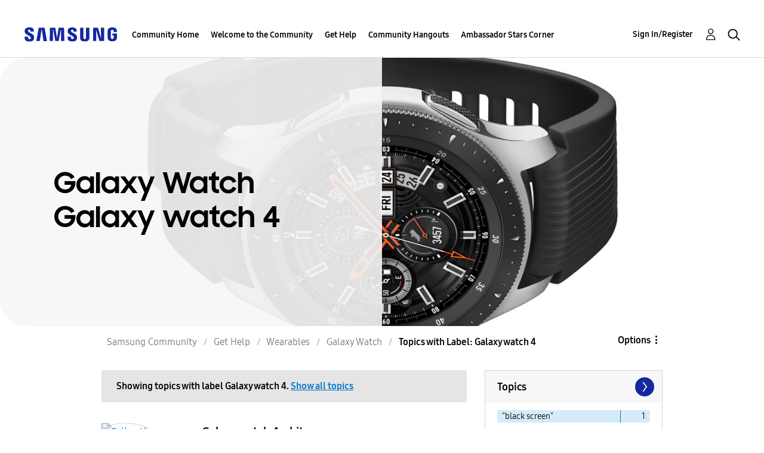

--- FILE ---
content_type: text/html;charset=UTF-8
request_url: https://us.community.samsung.com/t5/forums/filteredbylabelpage/board-id/get-help-wearables-galaxy-watch/label-name/galaxy%20watch%204
body_size: 43422
content:
<!DOCTYPE html><html prefix="og: http://ogp.me/ns#" dir="ltr" lang="en" class="no-js">
	<head>
	
	<title>
	Topics with Label: Galaxy watch 4 - Samsung Community
</title>
	
	
	<!-- google search console -->
<meta name="google-site-verification" content="DUkWeBkLDOlU3VradC72YU6YmWpBQQ8hixcVFCr4FQ4" />
<!--/google search console -->
<link rel="icon" href='https://us.community.samsung.com/html/@D830A574AD6CD331F1A29BE9C4CCF9AF/assets/favicon.ico' type="image/x-icon">
<link rel="shortcut icon" href='https://us.community.samsung.com/html/@D830A574AD6CD331F1A29BE9C4CCF9AF/assets/favicon.ico' type="image/x-icon">
<!-- DEBUG Values: nodeType= board // redirectUrl: https://contents.samsungmembers.com/share/redirect.html?dl=activity/community/popup?categoryId=get-help-wearables-galaxy-watch&amp;src=weptoapp // showWebToAppBanner: true // isMobile: false // deviceBrand: robot // countryForCurrentUser: us // tlcId: us -->

	
	
	
	<meta content="width=device-width, initial-scale=1.0, user-scalable=yes" name="viewport"/><meta content="2025-11-01T08:59:59-07:00" itemprop="dateModified"/><meta content="text/html; charset=UTF-8" http-equiv="Content-Type"/><link href="https://us.community.samsung.com/t5/forums/filteredbylabelpage/board-id/get-help-wearables-galaxy-watch/label-name/galaxy%20watch%204" rel="canonical"/>
	<meta content="https://us.community.samsung.com/html/assets/Community%20banner.png" property="og:image"/><meta content="us.community.samsung.com" property="og:site_name"/><meta content="website" property="og:type"/><meta content="https://us.community.samsung.com/t5/forums/filteredbylabelpage/board-id/get-help-wearables-galaxy-watch/label-name/galaxy%20watch%204" property="og:url"/><meta content="" property="og:description"/><meta content="Galaxy Watch" property="og:title"/>
	
	
		<link class="lia-link-navigation hidden live-links" title="Galaxy Watch topics" type="application/rss+xml" rel="alternate" id="link" href="/ynzzy74688/rss/board?board.id=get-help-wearables-galaxy-watch"></link>
	
		<link class="lia-link-navigation hidden live-links" title="All Galaxy Watch posts" type="application/rss+xml" rel="alternate" id="link_0" href="/ynzzy74688/rss/boardmessages?board.id=get-help-wearables-galaxy-watch"></link>
	

	
	
	    
            	<link href="/skins/6749497/798e406d48344d103453cd8ef222f563/samsungsea.css" rel="stylesheet" type="text/css"/>
            
	

	
	
	
	
	

<script type="text/javascript" src="/t5/scripts/EAA19129A1248A19BBE86A06A73AF336/lia-scripts-head-min.js"></script><script language="javascript" type="text/javascript">
<!--
window.FileAPI = { jsPath: '/html/assets/js/vendor/ng-file-upload-shim/' };
LITHIUM.PrefetchData = {"Components":{},"commonResults":{}};
LITHIUM.DEBUG = false;
LITHIUM.CommunityJsonObject = {
  "Validation" : {
    "image.description" : {
      "min" : 0,
      "max" : 1000,
      "isoneof" : [ ],
      "type" : "string"
    },
    "tkb.toc_maximum_heading_level" : {
      "min" : 1,
      "max" : 6,
      "isoneof" : [ ],
      "type" : "integer"
    },
    "tkb.toc_heading_list_style" : {
      "min" : 0,
      "max" : 50,
      "isoneof" : [
        "disc",
        "circle",
        "square",
        "none"
      ],
      "type" : "string"
    },
    "blog.toc_maximum_heading_level" : {
      "min" : 1,
      "max" : 6,
      "isoneof" : [ ],
      "type" : "integer"
    },
    "tkb.toc_heading_indent" : {
      "min" : 5,
      "max" : 50,
      "isoneof" : [ ],
      "type" : "integer"
    },
    "blog.toc_heading_indent" : {
      "min" : 5,
      "max" : 50,
      "isoneof" : [ ],
      "type" : "integer"
    },
    "blog.toc_heading_list_style" : {
      "min" : 0,
      "max" : 50,
      "isoneof" : [
        "disc",
        "circle",
        "square",
        "none"
      ],
      "type" : "string"
    }
  },
  "User" : {
    "settings" : {
      "imageupload.legal_file_extensions" : "*.jpg;*.JPG;*.jpeg;*.JPEG;*.gif;*.GIF;*.png;*.PNG",
      "config.enable_avatar" : true,
      "integratedprofile.show_klout_score" : true,
      "layout.sort_view_by_last_post_date" : true,
      "layout.friendly_dates_enabled" : true,
      "profileplus.allow.anonymous.scorebox" : false,
      "tkb.message_sort_default" : "topicPublishDate",
      "layout.format_pattern_date" : "MM-dd-yyyy",
      "config.require_search_before_post" : "require",
      "isUserLinked" : false,
      "integratedprofile.cta_add_topics_dismissal_timestamp" : -1,
      "layout.message_body_image_max_size" : 1000,
      "profileplus.everyone" : false,
      "integratedprofile.cta_connect_wide_dismissal_timestamp" : -1,
      "blog.toc_maximum_heading_level" : "",
      "integratedprofile.hide_social_networks" : false,
      "blog.toc_heading_indent" : "",
      "contest.entries_per_page_num" : 20,
      "layout.messages_per_page_linear" : 30,
      "integratedprofile.cta_manage_topics_dismissal_timestamp" : -1,
      "profile.shared_profile_test_group" : false,
      "integratedprofile.cta_personalized_feed_dismissal_timestamp" : -1,
      "integratedprofile.curated_feed_size" : 10,
      "contest.one_kudo_per_contest" : false,
      "integratedprofile.enable_social_networks" : false,
      "integratedprofile.my_interests_dismissal_timestamp" : -1,
      "profile.language" : "en",
      "layout.friendly_dates_max_age_days" : 31,
      "layout.threading_order" : "thread_descending",
      "blog.toc_heading_list_style" : "disc",
      "useRecService" : false,
      "layout.module_welcome" : "<h2><b>Samsung Members Community<\/b><\/h2>\r\n<p><h4><b> Explore. Engage. Belong. <\/b><\/h4><\/p>\r\n<p>Be part of an experience that will help shape the future of innovation! Get involved, join in the discussion!<\/p>",
      "imageupload.max_uploaded_images_per_upload" : 100,
      "imageupload.max_uploaded_images_per_user" : 1000,
      "integratedprofile.connect_mode" : "",
      "tkb.toc_maximum_heading_level" : "",
      "tkb.toc_heading_list_style" : "disc",
      "sharedprofile.show_hovercard_score" : true,
      "config.search_before_post_scope" : "community",
      "tkb.toc_heading_indent" : "",
      "p13n.cta.recommendations_feed_dismissal_timestamp" : -1,
      "imageupload.max_file_size" : 5000,
      "layout.show_batch_checkboxes" : false,
      "integratedprofile.cta_connect_slim_dismissal_timestamp" : -1
    },
    "isAnonymous" : true,
    "policies" : {
      "image-upload.process-and-remove-exif-metadata" : true
    },
    "registered" : false,
    "emailRef" : "",
    "id" : -1,
    "login" : "Anonymous"
  },
  "Server" : {
    "communityPrefix" : "/ynzzy74688",
    "nodeChangeTimeStamp" : 1762015188966,
    "tapestryPrefix" : "/t5",
    "deviceMode" : "DESKTOP",
    "responsiveDeviceMode" : "DESKTOP",
    "membershipChangeTimeStamp" : "0",
    "version" : "25.3",
    "branch" : "25.3-release",
    "showTextKeys" : false
  },
  "Config" : {
    "phase" : "prod",
    "integratedprofile.cta.reprompt.delay" : 30,
    "profileplus.tracking" : {
      "profileplus.tracking.enable" : false,
      "profileplus.tracking.click.enable" : false,
      "profileplus.tracking.impression.enable" : false
    },
    "app.revision" : "2505141626-s6aebf80139-b103",
    "navigation.manager.community.structure.limit" : "1000"
  },
  "Activity" : {
    "Results" : [ ]
  },
  "NodeContainer" : {
    "viewHref" : "https://us.community.samsung.com/t5/Wearables/ct-p/get-help-wearables",
    "description" : "",
    "id" : "get-help-wearables",
    "shortTitle" : "Wearables",
    "title" : "Wearables",
    "nodeType" : "category"
  },
  "Page" : {
    "skins" : [
      "samsungsea",
      "samsung_base_skin",
      "theme_support",
      "theme_base",
      "responsive_peak"
    ],
    "authUrls" : {
      "loginUrl" : "/t5/custom/page/page-id/SsoLoginPage?referer=https%3A%2F%2Fus.community.samsung.com%2Ft5%2Fforums%2Ffilteredbylabelpage%2Fboard-id%2Fget-help-wearables-galaxy-watch%2Flabel-name%2Fgalaxy%2520watch%25204",
      "loginUrlNotRegistered" : "/t5/custom/page/page-id/SsoLoginPage?redirectreason=notregistered&referer=https%3A%2F%2Fus.community.samsung.com%2Ft5%2Fforums%2Ffilteredbylabelpage%2Fboard-id%2Fget-help-wearables-galaxy-watch%2Flabel-name%2Fgalaxy%2520watch%25204",
      "loginUrlNotRegisteredDestTpl" : "/t5/custom/page/page-id/SsoLoginPage?redirectreason=notregistered&referer=%7B%7BdestUrl%7D%7D"
    },
    "name" : "ForumsFilteredByLabelPage",
    "rtl" : false,
    "object" : {
      "viewHref" : "/t5/Galaxy-Watch/bd-p/get-help-wearables-galaxy-watch",
      "id" : "get-help-wearables-galaxy-watch",
      "page" : "ForumsFilteredByLabelPage",
      "type" : "Board"
    }
  },
  "WebTracking" : {
    "Activities" : { },
    "path" : "Community:Samsung Community/Category:Samsung Community/Category:Get Help/Category:Wearables/Board:Galaxy Watch"
  },
  "Feedback" : {
    "targeted" : { }
  },
  "Seo" : {
    "markerEscaping" : {
      "pathElement" : {
        "prefix" : "@",
        "match" : "^[0-9][0-9]$"
      },
      "enabled" : false
    }
  },
  "TopLevelNode" : {
    "viewHref" : "https://us.community.samsung.com/t5/Samsung-Community/ct-p/us",
    "description" : "",
    "id" : "us",
    "shortTitle" : "Samsung Community",
    "title" : "Samsung Community",
    "nodeType" : "category"
  },
  "Community" : {
    "viewHref" : "https://us.community.samsung.com/",
    "integratedprofile.lang_code" : "en",
    "integratedprofile.country_code" : "US",
    "id" : "ynzzy74688",
    "shortTitle" : "Samsung Community",
    "title" : "Samsung Community"
  },
  "CoreNode" : {
    "conversationStyle" : "forum",
    "viewHref" : "https://us.community.samsung.com/t5/Galaxy-Watch/bd-p/get-help-wearables-galaxy-watch",
    "settings" : { },
    "description" : "",
    "id" : "get-help-wearables-galaxy-watch",
    "shortTitle" : "Galaxy Watch",
    "title" : "Galaxy Watch",
    "nodeType" : "Board",
    "ancestors" : [
      {
        "viewHref" : "https://us.community.samsung.com/t5/Wearables/ct-p/get-help-wearables",
        "description" : "",
        "id" : "get-help-wearables",
        "shortTitle" : "Wearables",
        "title" : "Wearables",
        "nodeType" : "category"
      },
      {
        "viewHref" : "https://us.community.samsung.com/t5/Get-Help/ct-p/get-help",
        "description" : "",
        "id" : "get-help",
        "shortTitle" : "Get Help",
        "title" : "Get Help",
        "nodeType" : "category"
      },
      {
        "viewHref" : "https://us.community.samsung.com/t5/Samsung-Community/ct-p/us",
        "description" : "",
        "id" : "us",
        "shortTitle" : "Samsung Community",
        "title" : "Samsung Community",
        "nodeType" : "category"
      },
      {
        "viewHref" : "https://us.community.samsung.com/",
        "description" : "",
        "id" : "ynzzy74688",
        "shortTitle" : "Samsung Community",
        "title" : "Samsung Community",
        "nodeType" : "Community"
      }
    ]
  }
};
LITHIUM.Components.RENDER_URL = "/t5/util/componentrenderpage/component-id/#{component-id}?render_behavior=raw";
LITHIUM.Components.ORIGINAL_PAGE_NAME = 'forums/FilteredByLabelPage';
LITHIUM.Components.ORIGINAL_PAGE_ID = 'ForumsFilteredByLabelPage';
LITHIUM.Components.ORIGINAL_PAGE_CONTEXT = '[base64].';
LITHIUM.Css = {
  "BASE_DEFERRED_IMAGE" : "lia-deferred-image",
  "BASE_BUTTON" : "lia-button",
  "BASE_SPOILER_CONTAINER" : "lia-spoiler-container",
  "BASE_TABS_INACTIVE" : "lia-tabs-inactive",
  "BASE_TABS_ACTIVE" : "lia-tabs-active",
  "BASE_AJAX_REMOVE_HIGHLIGHT" : "lia-ajax-remove-highlight",
  "BASE_FEEDBACK_SCROLL_TO" : "lia-feedback-scroll-to",
  "BASE_FORM_FIELD_VALIDATING" : "lia-form-field-validating",
  "BASE_FORM_ERROR_TEXT" : "lia-form-error-text",
  "BASE_FEEDBACK_INLINE_ALERT" : "lia-panel-feedback-inline-alert",
  "BASE_BUTTON_OVERLAY" : "lia-button-overlay",
  "BASE_TABS_STANDARD" : "lia-tabs-standard",
  "BASE_AJAX_INDETERMINATE_LOADER_BAR" : "lia-ajax-indeterminate-loader-bar",
  "BASE_AJAX_SUCCESS_HIGHLIGHT" : "lia-ajax-success-highlight",
  "BASE_CONTENT" : "lia-content",
  "BASE_JS_HIDDEN" : "lia-js-hidden",
  "BASE_AJAX_LOADER_CONTENT_OVERLAY" : "lia-ajax-loader-content-overlay",
  "BASE_FORM_FIELD_SUCCESS" : "lia-form-field-success",
  "BASE_FORM_WARNING_TEXT" : "lia-form-warning-text",
  "BASE_FORM_FIELDSET_CONTENT_WRAPPER" : "lia-form-fieldset-content-wrapper",
  "BASE_AJAX_LOADER_OVERLAY_TYPE" : "lia-ajax-overlay-loader",
  "BASE_FORM_FIELD_ERROR" : "lia-form-field-error",
  "BASE_SPOILER_CONTENT" : "lia-spoiler-content",
  "BASE_FORM_SUBMITTING" : "lia-form-submitting",
  "BASE_EFFECT_HIGHLIGHT_START" : "lia-effect-highlight-start",
  "BASE_FORM_FIELD_ERROR_NO_FOCUS" : "lia-form-field-error-no-focus",
  "BASE_EFFECT_HIGHLIGHT_END" : "lia-effect-highlight-end",
  "BASE_SPOILER_LINK" : "lia-spoiler-link",
  "BASE_DISABLED" : "lia-link-disabled",
  "FACEBOOK_LOGOUT" : "lia-component-users-action-logout",
  "FACEBOOK_SWITCH_USER" : "lia-component-admin-action-switch-user",
  "BASE_FORM_FIELD_WARNING" : "lia-form-field-warning",
  "BASE_AJAX_LOADER_FEEDBACK" : "lia-ajax-loader-feedback",
  "BASE_AJAX_LOADER_OVERLAY" : "lia-ajax-loader-overlay",
  "BASE_LAZY_LOAD" : "lia-lazy-load"
};
LITHIUM.noConflict = true;
LITHIUM.useCheckOnline = false;
LITHIUM.RenderedScripts = [
  "HelpIcon.js",
  "jquery.lithium-selector-extensions.js",
  "InformationBox.js",
  "jquery.tmpl-1.1.1.js",
  "ElementMethods.js",
  "prism.js",
  "Components.js",
  "jquery.blockui.js",
  "Events.js",
  "jquery.ui.core.js",
  "SearchForm.js",
  "jquery.iframe-shim-1.0.js",
  "ForceLithiumJQuery.js",
  "ValueSurveyLauncher.js",
  "jquery.ui.draggable.js",
  "jquery.fileupload.js",
  "Throttle.js",
  "Forms.js",
  "jquery.clone-position-1.0.js",
  "Lithium.js",
  "jquery.effects.core.js",
  "jquery.autocomplete.js",
  "MessageListActual.js",
  "jquery.hoverIntent-r6.js",
  "Text.js",
  "Link.js",
  "CustomEvent.js",
  "jquery.json-2.6.0.js",
  "jquery.tools.tooltip-1.2.6.js",
  "DropDownMenu.js",
  "jquery.effects.slide.js",
  "jquery.ui.mouse.js",
  "NoConflict.js",
  "OoyalaPlayer.js",
  "DropDownMenuVisibilityHandler.js",
  "UserListActual.js",
  "UserNavigation2.js",
  "AjaxFeedback.js",
  "LiModernizr.js",
  "SearchAutoCompleteToggle.js",
  "PartialRenderProxy.js",
  "jquery.viewport-1.0.js",
  "Globals.js",
  "Dialog.js",
  "jquery.ui.widget.js",
  "Loader.js",
  "jquery.delayToggle-1.0.js",
  "jquery.function-utils-1.0.js",
  "Namespace.js",
  "Placeholder.js",
  "jquery.css-data-1.0.js",
  "Video.js",
  "jquery.placeholder-2.0.7.js",
  "json2.js",
  "DynamicPager.js",
  "jquery.js",
  "Sandbox.js",
  "Cache.js",
  "ActiveCast3.js",
  "jquery.ajax-cache-response-1.0.js",
  "AjaxSupport.js",
  "AutoComplete.js",
  "jquery.ui.resizable.js",
  "jquery.appear-1.1.1.js",
  "ResizeSensor.js",
  "jquery.position-toggle-1.0.js",
  "jquery.iframe-transport.js",
  "PolyfillsAll.js",
  "DeferredImages.js",
  "SpoilerToggle.js",
  "Auth.js",
  "jquery.ui.position.js",
  "jquery.ui.dialog.js",
  "jquery.scrollTo.js",
  "ElementQueries.js",
  "DataHandler.js",
  "Tooltip.js"
];// -->
</script><script type="text/javascript" src="/t5/scripts/D60EB96AE5FF670ED274F16ABB044ABD/lia-scripts-head-min.js"></script></head>
	<body class="lia-board lia-user-status-anonymous ForumsFilteredByLabelPage lia-body" id="lia-body">
	
	
	<div id="5C3-209-2" class="ServiceNodeInfoHeader">
</div>
	
	
	
	

	<div class="lia-page">
		<center>
			
				
					
	
	<div class="MinimumWidthContainer">
		<div class="min-width-wrapper">
			<div class="min-width">		
				
						<div class="lia-content">
                            
							
							
							
		
	<div class="lia-quilt lia-quilt-forums-filtered-by-label-page lia-quilt-layout-two-column-main-side lia-top-quilt">
	<div class="lia-quilt-row lia-quilt-row-header">
		<div class="lia-quilt-column lia-quilt-column-24 lia-quilt-column-single lia-quilt-column-common-header">
			<div class="lia-quilt-column-alley lia-quilt-column-alley-single">
	
		
			<div class="lia-quilt lia-quilt-header lia-quilt-layout-samsung-header lia-component-quilt-header">
	<div class="lia-quilt-row lia-quilt-row-main-row">
		<div class="lia-quilt-column lia-quilt-column-24 lia-quilt-column-single lia-quilt-column-main-header">
			<div class="lia-quilt-column-alley lia-quilt-column-alley-single">
	
		
			
<header class="samsung-global-nav-bar">
  <div class="samsung-global-nav-bar-wrapper">
    <div class="eyebrow">
        <ul>
        </ul>
    </div>
    <div class="main">
        <div class="logo">
        <a href="https://www.samsung.com/" title="Samsung"><img src="https://us.community.samsung.com/html/@9BDDAB48DF72C17736F7E7CDB412C6B6/assets/logo_samsung.svg" title="Samsung" /></a>
        </div>
        <div class="actions">
<nav class="samsung-global-nav-bar-menu" role="navigation">
    <span class="mobile-nav-button"></span>
    <ul>
        <li class="home-link show">
          <div>
            <a href="/t5/Samsung-Community/ct-p/us" title="Community Home">
              Community Home
            </a>
            <span class="indicator"></span>
        </li>
          <li class="has-children cols-4 depth-0">
            <div>
            <a href="/t5/Welcome-to-the-Community/ct-p/Welcome-to-the-Community" title="Welcome to the Community">Welcome to the Community</a>
            <span class="indicator has-children"></span>
            </div>
              <ul class="depth-1" data-cols="4">
                  <li class="sub-header">
                    <a href="/t5/News-and-Announcements/bg-p/news-and-announcements" title="News and Announcements">News and Announcements</a>
                  </li>
                  <li class="sub-header">
                    <a href="/t5/Community-Corner/bg-p/welcome-blog" title="Community Corner">Community Corner</a>
                  </li>
                  <li class="sub-header">
                    <a href="/t5/Global-Content/bg-p/GlobalContent" title="Global Content">Global Content</a>
                  </li>
            </ul>
          </li>
          <li class="has-children cols-4 depth-0">
            <div>
            <a href="/t5/Get-Help/ct-p/get-help" title="Get Help">Get Help</a>
            <span class="indicator has-children"></span>
            </div>
              <ul class="depth-1" data-cols="4">


                  <li class="sub-header has-children">
                    <a href="/t5/Phones/ct-p/phones" title="Phones">Phones</a>
                      <ul class="depth2">
                            <li><a href="/t5/Galaxy-S25/bd-p/GalaxyS25">Galaxy S25</a></li>
                            <li><a href="/t5/Galaxy-S24/bd-p/GalaxyS24">Galaxy S24</a></li>
                            <li><a href="/t5/Galaxy-S23/bd-p/GalaxyS23">Galaxy S23</a></li>
                            <li><a href="/t5/Galaxy-S22/bd-p/GalaxyS22">Galaxy S22</a></li>
                            <li><a href="/t5/Galaxy-Note-Phones/bd-p/get-help-phones-galaxy-note-phones">Galaxy Note Phones</a></li>
                          <li><a href="/t5/Phones/ct-p/phones" title="View All" class="view-all">View All</a></li>
                      </ul>
                  </li>


                  <li class="sub-header has-children">
                    <a href="/t5/Home-Appliances/ct-p/get-help-home-appliances" title="Home Appliances">Home Appliances</a>
                      <ul class="depth2">
                            <li><a href="/t5/Washers-and-Dryers/bd-p/get-help-home-appliances-washers-dryers">Washers and Dryers</a></li>
                            <li><a href="/t5/Kitchen-and-Family-Hub/bd-p/get-help-home-appliances-kitchen">Kitchen and Family Hub</a></li>
                      </ul>
                  </li>


                  <li class="sub-header has-children">
                    <a href="/t5/Computing/ct-p/get-help-computing" title="Computing">Computing</a>
                      <ul class="depth2">
                            <li><a href="/t5/Computers/bd-p/get-help-computers-and-printers">Computers</a></li>
                            <li><a href="/t5/Monitors-and-Memory/bd-p/get-help-computing-monitors-and-memory">Monitors and Memory</a></li>
                      </ul>
                  </li>


                  <li class="sub-header has-children">
                    <a href="/t5/Wearables/ct-p/get-help-wearables" title="Wearables">Wearables</a>
                      <ul class="depth2">
                            <li><a href="/t5/Galaxy-Watch/bd-p/get-help-wearables-galaxy-watch">Galaxy Watch</a></li>
                            <li><a href="/t5/Galaxy-Buds/bd-p/get-help-galaxy-buds">Galaxy Buds</a></li>
                            <li><a href="/t5/Galaxy-Ring/bd-p/GalaxyRing">Galaxy Ring</a></li>
                      </ul>
                  </li>
                  <li class="sub-header">
                    <a href="/t5/Tablets/bd-p/get-help-tablets" title="Tablets">Tablets</a>
                  </li>
                  <li class="sub-header">
                    <a href="/t5/Samsung-Apps-and-Services/bd-p/get-help-services-bixby" title="Samsung Apps and Services">Samsung Apps and Services</a>
                  </li>


                  <li class="sub-header has-children">
                    <a href="/t5/Home-Entertainment/ct-p/get-help-tvs" title="Home Entertainment">Home Entertainment</a>
                      <ul class="depth2">
                            <li><a href="/t5/QLED-and-The-Frame-TVs/bd-p/get-help-tvs-qled-and-frame">QLED and The Frame TVs</a></li>
                            <li><a href="/t5/LED-and-OLED-TVs/bd-p/get-help-tvs-hd-and-uhd-tvs">LED and OLED TVs</a></li>
                            <li><a href="/t5/Projectors-Other-TVs/bd-p/get-help-tvs-4k-8k-and-other-tvs">Projectors &amp; Other TVs</a></li>
                            <li><a href="/t5/Home-Theater/bd-p/get-help-home-theater">Home Theater</a></li>
                      </ul>
                  </li>


                  <li class="sub-header has-children">
                    <a href="/t5/Tips-Tricks/ct-p/Tips-and-Tricks" title="Tips &amp; Tricks">Tips &amp; Tricks</a>
                      <ul class="depth2">
                            <li><a href="/t5/Appliances/bg-p/TNT_Appliances">Appliances</a></li>
                            <li><a href="/t5/Mobile/bg-p/TNT_Mobile">Mobile</a></li>
                            <li><a href="/t5/TVs-More/bg-p/TNT_ConsumerElectronics">TVs &amp; More</a></li>
                            <li><a href="/t5/Community-Service/bg-p/TNT_Community">Community Service</a></li>
                      </ul>
                  </li>
                  <li class="sub-header">
                    <a href="/t5/Galaxy-XR/bd-p/GalaxyXR" title="Galaxy XR">Galaxy XR</a>
                  </li>
            </ul>
          </li>
          <li class="has-children cols-4 depth-0">
            <div>
            <a href="/t5/Community-Hangouts/ct-p/groups" title="Community Hangouts">Community Hangouts</a>
            <span class="indicator has-children"></span>
            </div>
              <ul class="depth-1" data-cols="4">
                  <li class="sub-header">
                    <a href="/t5/Gaming/bd-p/groups-gamer" title="Gaming">Gaming</a>
                  </li>
                  <li class="sub-header">
                    <a href="/t5/Samsung-Foodies/bd-p/Samsung-Foodies" title="Samsung Foodies">Samsung Foodies</a>
                  </li>
                  <li class="sub-header">
                    <a href="/t5/Galaxy-Streamers/bd-p/GalaxyStreamers" title="Galaxy Streamers">Galaxy Streamers</a>
                  </li>
                  <li class="sub-header">
                    <a href="/t5/Samsung-Tidy-Talk/bd-p/Cleaning" title="Samsung Tidy Talk">Samsung Tidy Talk</a>
                  </li>
                  <li class="sub-header">
                    <a href="/t5/Samsung-Pets/bd-p/SamsungPets" title="Samsung Pets">Samsung Pets</a>
                  </li>
                  <li class="sub-header">
                    <a href="/t5/Galaxy-Gallery/bd-p/us-gg-general" title="Galaxy Gallery">Galaxy Gallery</a>
                  </li>
                  <li class="sub-header">
                    <a href="/t5/Use-it-Share-it/bg-p/UseItShareIt" title="Use it. Share it.">Use it. Share it.</a>
                  </li>
            </ul>
          </li>
          <li class="has-children cols-4 depth-0">
            <div>
            <a href="/t5/Ambassador-Stars-Corner/ct-p/Ambassador-Corner" title="Ambassador Stars Corner">Ambassador Stars Corner</a>
            <span class="indicator has-children"></span>
            </div>
              <ul class="depth-1" data-cols="4">
                  <li class="sub-header">
                    <a href="/t5/Talking-to-the-Stars/bd-p/talkingtothestars" title="Talking to the Stars">Talking to the Stars</a>
                  </li>
                  <li class="sub-header">
                    <a href="/t5/Unpack/bd-p/Samsung-Unpack" title="Unpack">Unpack</a>
                  </li>
            </ul>
          </li>
    </ul>
  </nav>            <div class="links">
                <ul>
                </ul>
            </div>
              <div class="search-inline"><div id="lia-searchformV3_7541bd55c82275" class="SearchForm lia-search-form-wrapper lia-mode-default lia-component-common-widget-search-form">
	

	
		<div class="lia-inline-ajax-feedback">
			<div class="AjaxFeedback" id="ajaxfeedback_7541bd55c82275"></div>
			
	

	

		</div>

	

	
		<div id="searchautocompletetoggle_7541bd55c82275">	
	
		

	
		<div class="lia-inline-ajax-feedback">
			<div class="AjaxFeedback" id="ajaxfeedback_7541bd55c82275_0"></div>
			
	

	

		</div>

	

	
			
            <form enctype="multipart/form-data" class="lia-form lia-form-inline SearchForm" action="https://us.community.samsung.com/t5/forums/filteredbylabelpage.searchformv3.form.form" method="post" id="form_7541bd55c82275" name="form_7541bd55c82275"><div class="t-invisible"><input value="board-id/get-help-wearables-galaxy-watch/label-name/galaxy%20watch%204" name="t:ac" type="hidden"></input><input value="search/contributions/page" name="t:cp" type="hidden"></input><input value="[base64]" name="lia-form-context" type="hidden"></input><input value="ForumsFilteredByLabelPage:board-id/get-help-wearables-galaxy-watch/label-name/galaxy watch 4:searchformv3.form:" name="liaFormContentKey" type="hidden"></input><input value="3g/X5bgqUKApgfXBz2vMmAClZI8=:H4sIAAAAAAAAALWSwU7CQBCGRxJOxBiJvoFeWxMlMRAPxAQ9NIhpPJvtspRq2627UwoXH8UnIL4EB2++gw/g1ZMH225BBBNbwNNm/tn8/zeTGb9DOarDqWRE0L5OuY/CsUJ0uC/1DrFZXXV6XHiDY00VtiB+6BLh4EgKqHFhayQgtM80JAGTKEY1jXLBXMfSLCKZ1rRikVBsOcztHpgMw+DwZlJ523/5LMGWAZU0l7tt4jGEqnFHBkR3iW/rZozj241hgLCrwi++w9cEbxYF7whOmZRmaHmOlHHS5Ll70vt4ei0BDIPoDBp5aRIHzJ7kMxuifIBHAIRtpZ4rdU3TxLMctcHI6eHF48VipiVD/yJNSatZy0xb6Yo2HaX4r+EqpyneW4VG2Fse4fboH/LUHJfQyukbSibmHRfqKf5Oos+vf2MJRYF9jj9WsFDPgBN9NeA/EopeeiB4N6Q477gszS49a6126bmiUv4vc7opQY4FAAA=" name="t:formdata" type="hidden"></input></div>
	
	

	

	

	
		<div class="lia-inline-ajax-feedback">
			<div class="AjaxFeedback" id="feedback_7541bd55c82275"></div>
			
	

	

		</div>

	

	

	

	


	
	<input value="fbNN3UYgohYhC3Ox2mjifNa_QsQciBs8RzA1W1rEt9w." name="lia-action-token" type="hidden"></input>
	
	<input value="form_7541bd55c82275" id="form_UIDform_7541bd55c82275" name="form_UID" type="hidden"></input>
	<input value="" id="form_instance_keyform_7541bd55c82275" name="form_instance_key" type="hidden"></input>
	
                

                
                    
                        <span class="lia-search-granularity-wrapper">
                            <select title="Search Granularity" class="lia-search-form-granularity search-granularity" aria-label="Search Granularity" id="searchGranularity_7541bd55c82275" name="searchGranularity"><option title="All community" value="us|category">All community</option><option title="This category" value="get-help-wearables|category">This category</option><option title="This board" selected="selected" value="get-help-wearables-galaxy-watch|forum-board">This board</option><option title="Users" value="user|user">Users</option></select>
                        </span>
                    
                

                <span class="lia-search-input-wrapper">
                    <span class="lia-search-input-field">
                        <span class="lia-button-wrapper lia-button-wrapper-secondary lia-button-wrapper-searchForm-action"><input value="searchForm" name="submitContextX" type="hidden"></input><input class="lia-button lia-button-secondary lia-button-searchForm-action" value="Search" id="submitContext_7541bd55c82275" name="submitContext" type="submit"></input></span>

                        <input placeholder="Search all content" aria-label="Search" title="Search" class="lia-form-type-text lia-autocomplete-input search-input lia-search-input-message" value="" id="messageSearchField_7541bd55c82275_0" name="messageSearchField" type="text"></input>
                        <input placeholder="Search all content" aria-label="Search" title="Search" class="lia-form-type-text lia-autocomplete-input search-input lia-search-input-tkb-article lia-js-hidden" value="" id="messageSearchField_7541bd55c82275_1" name="messageSearchField_0" type="text"></input>
                        

	
		<input placeholder="Enter a keyword to search within the users" ng-non-bindable="" title="Enter a user name or rank" class="lia-form-type-text UserSearchField lia-search-input-user search-input lia-js-hidden lia-autocomplete-input" aria-label="Enter a user name or rank" value="" id="userSearchField_7541bd55c82275" name="userSearchField" type="text"></input>
	

	


                        <input placeholder="Enter a keyword to search within the private messages" title="Enter a search word" class="lia-form-type-text NoteSearchField lia-search-input-note search-input lia-js-hidden lia-autocomplete-input" aria-label="Enter a search word" value="" id="noteSearchField_7541bd55c82275_0" name="noteSearchField" type="text"></input>
						<input title="Enter a search word" class="lia-form-type-text ProductSearchField lia-search-input-product search-input lia-js-hidden lia-autocomplete-input" aria-label="Enter a search word" value="" id="productSearchField_7541bd55c82275" name="productSearchField" type="text"></input>
                        <input class="lia-as-search-action-id" name="as-search-action-id" type="hidden"></input>
                    </span>
                </span>
                

                <span class="lia-cancel-search">cancel</span>

                
            
</form>
		
			<div class="search-autocomplete-toggle-link lia-js-hidden">
				<span>
					<a class="lia-link-navigation auto-complete-toggle-on lia-link-ticket-post-action lia-component-search-action-enable-auto-complete" data-lia-action-token="zu2fYi8RBpEmEJfMwXqY6HcOzXLpxmT0XWuz9hF7EQU." rel="nofollow" id="enableAutoComplete_7541bd55c82275" href="https://us.community.samsung.com/t5/forums/filteredbylabelpage.enableautocomplete:enableautocomplete?t:ac=board-id/get-help-wearables-galaxy-watch/label-name/galaxy%20watch%204&amp;t:cp=action/contributions/searchactions">Turn on suggestions</a>					
					<span class="HelpIcon">
	<a class="lia-link-navigation help-icon lia-tooltip-trigger" role="button" aria-label="Help Icon" id="link_7541bd55c82275" href="#"><span class="lia-img-icon-help lia-fa-icon lia-fa-help lia-fa" alt="Auto-suggest helps you quickly narrow down your search results by suggesting possible matches as you type." aria-label="Help Icon" role="img" id="display_7541bd55c82275"></span></a><div role="alertdialog" class="lia-content lia-tooltip-pos-bottom-left lia-panel-tooltip-wrapper" id="link_7541bd55c82275_0-tooltip-element"><div class="lia-tooltip-arrow"></div><div class="lia-panel-tooltip"><div class="content">Auto-suggest helps you quickly narrow down your search results by suggesting possible matches as you type.</div></div></div>
</span>
				</span>
			</div>
		

	

	

	
	
	
</div>
		
	<div class="spell-check-showing-result">
		Showing results for <span class="lia-link-navigation show-results-for-link lia-link-disabled" aria-disabled="true" id="showingResult_7541bd55c82275"></span>
		

	</div>
	<div>
		
		<span class="spell-check-search-instead">
			Search instead for <a class="lia-link-navigation search-instead-for-link" rel="nofollow" id="searchInstead_7541bd55c82275" href="#"></a>
		</span>

	</div>
	<div class="spell-check-do-you-mean lia-component-search-widget-spellcheck">
		Did you mean: <a class="lia-link-navigation do-you-mean-link" rel="nofollow" id="doYouMean_7541bd55c82275" href="#"></a>
	</div>

	

	

	


	
</div></div>
        </div>
        <div class="header-user">
<a class="lia-link-navigation login-link lia-authentication-link lia-component-users-action-login" rel="nofollow" id="loginPageV2_7541bd576c957f" href="/t5/custom/page/page-id/SsoLoginPage?referer=https%3A%2F%2Fus.community.samsung.com%2Ft5%2Fforums%2Ffilteredbylabelpage%2Fboard-id%2Fget-help-wearables-galaxy-watch%2Flabel-name%2Fgalaxy%2520watch%25204">Sign In/Register</a>          <ul role="list" id="list_7541bd577340d7" class="lia-list-standard-inline UserNavigation lia-component-common-widget-user-navigation-modern">
	
			
	
		
			
		
			
		
			
		
			<li role="listitem"><a class="lia-link-navigation registration-link lia-component-users-action-registration" rel="nofollow" id="registrationPageV2_7541bd577340d7" href="/t5/custom/page/page-id/SsoLoginPage?referer=https%3A%2F%2Fus.community.samsung.com%2Ft5%2Fforums%2Ffilteredbylabelpage%2Fboard-id%2Fget-help-wearables-galaxy-watch%2Flabel-name%2Fgalaxy%2520watch%25204">Register</a></li>
		
			<li aria-hidden="true"><span class="separator lia-component-common-widget-user-nav-separator-character">·</span></li>
		
			
		
			
		
			<li role="listitem"><a class="lia-link-navigation login-link lia-authentication-link lia-component-users-action-login" rel="nofollow" id="loginPageV2_7541bd577340d7" href="/t5/custom/page/page-id/SsoLoginPage?referer=https%3A%2F%2Fus.community.samsung.com%2Ft5%2Fforums%2Ffilteredbylabelpage%2Fboard-id%2Fget-help-wearables-galaxy-watch%2Flabel-name%2Fgalaxy%2520watch%25204">Sign In/Register</a></li>
		
			
		
			<li aria-hidden="true"><span class="separator lia-component-common-widget-user-nav-separator-character">·</span></li>
		
			
		
			
		
			<li role="listitem"><a class="lia-link-navigation faq-link lia-component-help-action-faq" id="faqPage_7541bd577340d7" href="/t5/help/faqpage">Help</a></li>
		
			
		
			
		
	
	

		
</ul></div>
          <div class="header-search">
            <img src="/html/assets/Icon_Search_24px.svg" alt="search icon">
          </div>
        </div>
    </div>
</header>


		
	
	
</div>
		</div>
	</div><div class="lia-quilt-row lia-quilt-row-hero">
		<div class="lia-quilt-column lia-quilt-column-24 lia-quilt-column-single lia-quilt-column-hero">
			<div class="lia-quilt-column-alley lia-quilt-column-alley-single">
	
		
			


<div class="samsung-hero layout-banner split light background-image   split" style=background-image:url(&#39;https://us.community.samsung.com/html/@615F88A1DA6938A73E0D9FDF455DE297/assets/Get-Help_Galaxy-Watch-(forum)-.jpg&#39;)>
    <section>
        <div class="samsung-hero-content split split light">
                    <h1 class="split ">Galaxy Watch<br/>Galaxy watch 4</h1>
                    <p></p>

        </div>
            <div class="samsung-hero-feature  no_search">
            </div>
    </section>
</div>


<style type="text/css">
.samsung-hero .lia-search-granularity-wrapper{
    display:none!important;
}
</style>



		
	
	
</div>
		</div>
	</div><div class="lia-quilt-row lia-quilt-row-breadcrumb">
		<div class="lia-quilt-column lia-quilt-column-24 lia-quilt-column-single lia-quilt-column-breadcrumb">
			<div class="lia-quilt-column-alley lia-quilt-column-alley-single">
	
		
			<div aria-label="breadcrumbs" role="navigation" class="BreadCrumb crumb-line lia-breadcrumb lia-component-common-widget-breadcrumb">
	<ul role="list" id="list" class="lia-list-standard-inline">
	
		
			<li class="lia-breadcrumb-node crumb">
				<a class="lia-link-navigation crumb-category lia-breadcrumb-category lia-breadcrumb-forum" id="link_1" href="/t5/Samsung-Community/ct-p/us">Samsung Community</a>
			</li>
			
				<li aria-hidden="true" class="lia-breadcrumb-seperator crumb-category lia-breadcrumb-category lia-breadcrumb-forum">
				  
          		  		<span class="separator">:</span>
          		  
				</li>
			
		
			<li class="lia-breadcrumb-node crumb">
				<a class="lia-link-navigation crumb-category lia-breadcrumb-category lia-breadcrumb-forum" id="link_2" href="/t5/Get-Help/ct-p/get-help">Get Help</a>
			</li>
			
				<li aria-hidden="true" class="lia-breadcrumb-seperator crumb-category lia-breadcrumb-category lia-breadcrumb-forum">
				  
          		  		<span class="separator">:</span>
          		  
				</li>
			
		
			<li class="lia-breadcrumb-node crumb">
				<a class="lia-link-navigation crumb-category lia-breadcrumb-category lia-breadcrumb-forum" id="link_3" href="/t5/Wearables/ct-p/get-help-wearables">Wearables</a>
			</li>
			
				<li aria-hidden="true" class="lia-breadcrumb-seperator crumb-category lia-breadcrumb-category lia-breadcrumb-forum">
				  
          		  		<span class="separator">:</span>
          		  
				</li>
			
		
			<li class="lia-breadcrumb-node crumb">
				<a class="lia-link-navigation crumb-board lia-breadcrumb-board lia-breadcrumb-forum" id="link_4" href="/t5/Galaxy-Watch/bd-p/get-help-wearables-galaxy-watch">Galaxy Watch</a>
			</li>
			
				<li aria-hidden="true" class="lia-breadcrumb-seperator crumb-board lia-breadcrumb-board lia-breadcrumb-forum">
				  
          		  		<span class="separator">:</span>
          		  
				</li>
			
		
			<li class="lia-breadcrumb-node crumb final-crumb">
				<span class="lia-link-navigation child-thread lia-link-disabled" aria-disabled="true" id="link_5">Topics with Label: Galaxy watch 4</span>
			</li>
			
		
	
</ul>
</div>
		
			
    <div class="lia-menu-navigation-wrapper lia-js-hidden lia-menu-action lia-page-options lia-component-community-widget-page-options" id="actionMenuDropDown">	
	<div class="lia-menu-navigation">
		<div class="dropdown-default-item"><a title="Show option menu" class="lia-js-menu-opener default-menu-option lia-js-mouseover-menu lia-link-navigation" aria-expanded="false" role="button" aria-label="Options" id="dropDownLink" href="#">Options</a>
			<div class="dropdown-positioning">
				<div class="dropdown-positioning-static">
					
	<ul aria-label="Dropdown menu items" role="list" id="dropdownmenuitems" class="lia-menu-dropdown-items">
		

	
	
		
			
		
			
		
			
		
			<li role="listitem"><span class="lia-link-navigation mark-new-link lia-link-disabled lia-component-forums-action-mark-new" aria-disabled="true" id="markNew">Mark all as New</span></li>
		
			<li role="listitem"><span class="lia-link-navigation mark-read-link lia-link-disabled lia-component-forums-action-mark-read" aria-disabled="true" id="markRead">Mark all as Read</span></li>
		
			<li aria-hidden="true"><span class="lia-separator lia-component-common-widget-link-separator">
	<span class="lia-separator-post"></span>
	<span class="lia-separator-pre"></span>
</span></li>
		
			
		
			<li role="listitem"><span class="lia-link-navigation addBoardUserFloat lia-link-disabled lia-component-subscriptions-action-add-board-user-float" aria-disabled="true" id="addBoardUserFloat">Float this item to the top</span></li>
		
			
		
			<li role="listitem"><span class="lia-link-navigation addBoardUserEmailSubscription lia-link-disabled lia-component-subscriptions-action-add-board-user-email" aria-disabled="true" id="addBoardUserEmailSubscription">Subscribe</span></li>
		
			
		
			<li role="listitem"><span class="lia-link-navigation addBoardUserBookmark lia-link-disabled lia-component-subscriptions-action-add-board-user-bookmark" aria-disabled="true" id="addBoardUserBookmark">Bookmark</span></li>
		
			<li aria-hidden="true"><span class="lia-separator lia-component-common-widget-link-separator">
	<span class="lia-separator-post"></span>
	<span class="lia-separator-pre"></span>
</span></li>
		
			<li role="listitem"><a class="lia-link-navigation rss-board-link lia-component-rss-action-board" id="rssBoard" href="/ynzzy74688/rss/board?board.id=get-help-wearables-galaxy-watch">Subscribe to RSS Feed</a></li>
		
			
		
			
		
			
		
			
		
			
		
			
		
			
		
			
		
			
		
			
		
			
		
			
		
			
		
			
		
			
		
			
		
			
		
			
		
			
		
			
		
			
		
			
		
			
		
			
		
			
		
			
		
			
		
			
		
			
		
			
		
			
		
			
		
			
		
	
	


	</ul>

				</div>
			</div>
		</div>
	</div>
</div>

		
	
	
</div>
		</div>
	</div><div class="lia-quilt-row lia-quilt-row-feedback">
		<div class="lia-quilt-column lia-quilt-column-24 lia-quilt-column-single lia-quilt-column-feedback">
			<div class="lia-quilt-column-alley lia-quilt-column-alley-single lia-mark-empty">
	
		
			
	

	

		
	
	
</div>
		</div>
	</div>
</div>
		
	
	
</div>
		</div>
	</div><div class="lia-quilt-row lia-quilt-row-main">
		<div class="lia-quilt-column lia-quilt-column-16 lia-quilt-column-left lia-quilt-column-main-content">
			<div class="lia-quilt-column-alley lia-quilt-column-alley-left">
	
		
			
			<div class="FilteredByLabelName lia-panel-feedback-banner-note lia-component-label-filter">	
	<div class="lia-text">
		<span class="label-filtered-by-title">Showing topics with label <span class="label">Galaxy watch 4</span>.</span>
		
		<a class="lia-link-navigation remove-filter-link" id="link_6" href="/t5/Galaxy-Watch/bd-p/get-help-wearables-galaxy-watch">Show all topics</a>
	</div>
</div>
		
		
			
			<div id="messageList" class="MessageList lia-component-forums-widget-message-list">
	<span id="message-listmessageList"> </span>

	

	<div class="t-data-grid single-message-list" id="grid">

	

	

	<table role="presentation" class="lia-list-wide">
        <thead class="lia-table-head" id="columns"><tr><th scope="col" class="cMessageAuthorAvatarColumn lia-data-cell-secondary lia-data-cell-text t-first"><div class="lia-component-common-column-empty-cell"></div></th><th scope="col" class="cThreadInfoColumn lia-data-cell-secondary lia-data-cell-text"><div class="lia-component-common-column-empty-cell"></div></th><th scope="col" class="cRepliesCountColumn lia-data-cell-secondary lia-data-cell-text"><div class="lia-component-common-column-empty-cell"></div></th><th scope="col" class="cViewsCountColumn lia-data-cell-secondary lia-data-cell-text"><div class="lia-component-common-column-empty-cell"></div></th><th scope="col" class="triangletop lia-data-cell-secondary lia-data-cell-text"><div class="lia-component-common-column-empty-cell"></div></th></tr></thead>
        <tbody>
            <tr class="lia-list-row lia-row-odd lia-js-data-messageUid-3317984 lia-js-data-messageRevision-1 t-first"><td class="cMessageAuthorAvatarColumn lia-data-cell-secondary lia-data-cell-icon"><div class="UserAvatar lia-user-avatar lia-component-messages-column-message-author-avatar">
	
			
				<a class="UserAvatar lia-link-navigation" target="_self" id="link_7" href="/t5/user/viewprofilepage/user-id/49906561"><img class="lia-user-avatar-message" title="Srikruth" alt="Srikruth" id="display" src="/t5/image/serverpage/avatar-name/sa3/avatar-theme/candy/avatar-collection/Samsung_Custom_Avatars/avatar-display-size/message/version/2?xdesc=1.0"/>
					
				</a>
				
			
		
</div></td><td class="cThreadInfoColumn lia-data-cell-primary lia-data-cell-text"><div class="lia-component-messages-column-message-info">
    <div class="MessageSubjectCell">
	
			<div class="MessageSubject">

	

	
			<div class="MessageSubjectIcons ">
	
	
	 
	
	
	
				
		<h2 itemprop="name" class="message-subject">
			<span class="lia-message-unread">
				
						<a class="page-link lia-link-navigation lia-custom-event" id="link_8" href="/t5/Galaxy-Watch/Galaxy-watch-4-white-screen-issue/m-p/3317984">
							Galaxy watch 4 white screen issue
							
						</a>
					
			</span>
		</h2>
	
			
	
	
	<span class="lia-img-message-has-image lia-fa-message lia-fa-has lia-fa-image lia-fa" title="Contains an image" alt="Message contains an image" aria-label="Contains an image" role="img" id="display_3"></span>
	
	
</div>
		

	

	

	

	

	

	

	
			
					
				
		

	
</div>
		
</div>
    <div class="lia-info-area">
        <span class="lia-info-area-item">
            by <span class="UserName lia-user-name lia-user-rank-Asteroid lia-component-common-widget-user-name">
				
		
		
			<a class="lia-link-navigation lia-page-link lia-user-name-link" style="color:#999999" target="_self" aria-label="View Profile of Srikruth" itemprop="url" id="link_7541bd5b3deb94" href="https://us.community.samsung.com/t5/user/viewprofilepage/user-id/49906561"><span class="">Srikruth</span></a>
		
		
		
		
		
		
		
		
	
			</span> on <span class="DateTime lia-component-common-widget-date">
    

	
		
		
		<span class="local-date">‎08-02-2025</span>
	
		
		<span class="local-time">02:46 PM</span>
	
	

	
	
	
	
	
	
	
	
	
	
	
	
</span>
        </span>
        
            <span class="lia-dot-separator"></span>
            <span cssClass="lia-info-area-item" class="lia-info-area-item">
                Latest post on <span class="DateTime lia-component-common-widget-date">
    

	
		
		
		<span class="local-date">‎08-03-2025</span>
	
		
		<span class="local-time">08:13 AM</span>
	
	

	
	
	
	
	
	
	
	
	
	
	
	
</span> by <span class="UserName lia-user-name lia-user-rank-Galaxy lia-component-common-widget-user-name">
				
		
		
			<a class="lia-link-navigation lia-page-link lia-user-name-link" style="color:#3300CC" target="_self" aria-label="View Profile of gamerphoneguy" itemprop="url" id="link_7541bd5bad745d" href="https://us.community.samsung.com/t5/user/viewprofilepage/user-id/47336338"><span class="">gamerphoneguy</span></a>
		
		
		
		
		
		
		
		
	
			</span>
            </span>
        
        
    </div>
    
    <div class="lia-stats-area">
        <span class="lia-stats-area-item">
            <span class="lia-message-stats-count">6</span><span class="lia-message-stats-label"> Replies</span>
        </span>
        <span class="lia-dot-separator"></span>
        <span class="lia-stats-area-item">
            <span class="lia-message-stats-count">1160</span>
            <span class="lia-message-stats-label">
                Views
            </span>
        </span>
    </div>
</div></td><td class="cRepliesCountColumn lia-data-cell-secondary lia-data-cell-integer"><div class="lia-component-messages-column-message-replies-count">
    
            
        <span class="lia-message-stats-count">6</span> Replies
    
        
    
</div></td><td class="cViewsCountColumn lia-data-cell-secondary lia-data-cell-integer"><div class="lia-component-messages-column-message-views-count">
    <span class="lia-message-stats-count">1160</span>
    Views
</div></td><td class="triangletop lia-data-cell-secondary lia-data-cell-icon"><div class="lia-component-common-column-empty-cell"></div></td></tr><tr class="lia-list-row lia-row-even lia-list-row-thread-readonly lia-list-row-thread-solved lia-js-data-messageUid-3099840 lia-js-data-messageRevision-1"><td class="cMessageAuthorAvatarColumn lia-data-cell-secondary lia-data-cell-icon"><div class="UserAvatar lia-user-avatar lia-component-messages-column-message-author-avatar">
	
			
				<a class="UserAvatar lia-link-navigation" target="_self" id="link_9" href="/t5/user/viewprofilepage/user-id/46655391"><img class="lia-user-avatar-message" title="Harmoni26" alt="Harmoni26" id="display_0" src="/t5/image/serverpage/avatar-name/sa15/avatar-theme/candy/avatar-collection/Samsung_Custom_Avatars/avatar-display-size/message/version/2?xdesc=1.0"/>
					
				</a>
				
			
		
</div></td><td class="cThreadInfoColumn lia-data-cell-primary lia-data-cell-text"><div class="lia-component-messages-column-message-info">
    <div class="MessageSubjectCell">
	
			<div class="MessageSubject">

	

	
			<div class="MessageSubjectIcons ">
	
	<a class="lia-link-navigation verified-icon" id="link_10" href="/t5/Galaxy-Watch/Galaxy-watch-4-UI-update-now-no-workout-icon/m-p/3099840#M91280"><span class="lia-img-message-type-solved lia-fa-message lia-fa-type lia-fa-solved lia-fa" title="Solved!" alt="Solved!" aria-label="Solved!" role="img" id="display_1"></span></a>
	 
	
	
	
				
		<h2 itemprop="name" class="message-subject">
			<span class="lia-message-unread">
				
						<a class="page-link lia-link-navigation lia-custom-event" id="link_11" href="/t5/Galaxy-Watch/Galaxy-watch-4-UI-update-now-no-workout-icon/m-p/3099840">
							Galaxy watch 4 UI update now no workout icon
							
						</a>
					
			</span>
		</h2>
	
			
	
	
	
	
	
</div>
		

	

	

	

	

	

	

	
			
					
				
		

	
</div>
		
</div>
    <div class="lia-info-area">
        <span class="lia-info-area-item">
            by <span class="UserName lia-user-name lia-user-rank-Asteroid lia-component-common-widget-user-name">
				
		
		
			<a class="lia-link-navigation lia-page-link lia-user-name-link" style="color:#999999" target="_self" aria-label="View Profile of Harmoni26" itemprop="url" id="link_7541bd5c4b15f8" href="https://us.community.samsung.com/t5/user/viewprofilepage/user-id/46655391"><span class="">Harmoni26</span></a>
		
		
		
		
		
		
		
		
	
			</span> on <span class="DateTime lia-component-common-widget-date">
    

	
		
		
		<span class="local-date">‎12-28-2024</span>
	
		
		<span class="local-time">10:31 AM</span>
	
	

	
	
	
	
	
	
	
	
	
	
	
	
</span>
        </span>
        
            <span class="lia-dot-separator"></span>
            <span cssClass="lia-info-area-item" class="lia-info-area-item">
                Latest post on <span class="DateTime lia-component-common-widget-date">
    

	
		
		
		<span class="local-date">‎01-02-2025</span>
	
		
		<span class="local-time">12:20 PM</span>
	
	

	
	
	
	
	
	
	
	
	
	
	
	
</span> by <span class="UserName lia-user-name lia-user-rank-Constellation lia-component-common-widget-user-name">
				
		
		
			<a class="lia-link-navigation lia-page-link lia-user-name-link" style="color:#999999" target="_self" aria-label="View Profile of LukaK" itemprop="url" id="link_7541bd5cbc6893" href="https://us.community.samsung.com/t5/user/viewprofilepage/user-id/46697403"><span class="">LukaK</span></a>
		
		
		
		
		
		
		
		
	
			</span>
            </span>
        
        
    </div>
    
    <div class="lia-stats-area">
        <span class="lia-stats-area-item">
            <span class="lia-message-stats-count">3</span><span class="lia-message-stats-label"> Replies</span>
        </span>
        <span class="lia-dot-separator"></span>
        <span class="lia-stats-area-item">
            <span class="lia-message-stats-count">1990</span>
            <span class="lia-message-stats-label">
                Views
            </span>
        </span>
    </div>
</div></td><td class="cRepliesCountColumn lia-data-cell-secondary lia-data-cell-integer"><div class="lia-component-messages-column-message-replies-count">
    
            
        <span class="lia-message-stats-count">3</span> Replies
    
        
    
</div></td><td class="cViewsCountColumn lia-data-cell-secondary lia-data-cell-integer"><div class="lia-component-messages-column-message-views-count">
    <span class="lia-message-stats-count">1990</span>
    Views
</div></td><td class="triangletop lia-data-cell-secondary lia-data-cell-icon"><div class="lia-component-common-column-empty-cell"></div></td></tr><tr class="lia-list-row lia-row-odd lia-list-row-thread-readonly lia-list-row-thread-solved lia-js-data-messageUid-2811331 lia-js-data-messageRevision-5"><td class="cMessageAuthorAvatarColumn lia-data-cell-secondary lia-data-cell-icon"><div class="UserAvatar lia-user-avatar lia-component-messages-column-message-author-avatar">
	
			
				<a class="UserAvatar lia-link-navigation" target="_self" id="link_12" href="/t5/user/viewprofilepage/user-id/41622026"><img class="lia-user-avatar-message" title="spartawis" alt="spartawis" id="display_2" src="/t5/image/serverpage/avatar-name/sa2/avatar-theme/candy/avatar-collection/Samsung_Custom_Avatars/avatar-display-size/message/version/2?xdesc=1.0"/>
					
				</a>
				
			
		
</div></td><td class="cThreadInfoColumn lia-data-cell-primary lia-data-cell-text"><div class="lia-component-messages-column-message-info">
    <div class="MessageSubjectCell">
	
			<div class="MessageSubject">

	

	
			<div class="MessageSubjectIcons ">
	
	<a class="lia-link-navigation verified-icon" id="link_13" href="/t5/Galaxy-Watch/Galaxy-Watch-4-Manager-Plugin-app-keeps-opening-in-the/m-p/2811331#M77831"><span class="lia-img-message-type-solved lia-fa-message lia-fa-type lia-fa-solved lia-fa" title="Solved!" alt="Solved!" aria-label="Solved!" role="img" id="display_4"></span></a>
	 
	
	
	
				
		<h2 itemprop="name" class="message-subject">
			<span class="lia-message-unread">
				
						<a class="page-link lia-link-navigation lia-custom-event" id="link_14" href="/t5/Galaxy-Watch/Galaxy-Watch-4-Manager-Plugin-app-keeps-opening-in-the/m-p/2811331">
							Galaxy Watch 4 Manager (Plugin) app keeps opening ...
							
						</a>
					
			</span>
		</h2>
	
			
	
	
	<span class="lia-img-message-has-image lia-fa-message lia-fa-has lia-fa-image lia-fa" title="Contains an image" alt="Message contains an image" aria-label="Contains an image" role="img" id="display_3_0"></span>
	
	
</div>
		

	

	

	

	

	

	

	
			
					
				
		

	
</div>
		
</div>
    <div class="lia-info-area">
        <span class="lia-info-area-item">
            by <span class="UserName lia-user-name lia-user-rank-Asteroid lia-component-common-widget-user-name">
				
		
		
			<a class="lia-link-navigation lia-page-link lia-user-name-link" style="color:#999999" target="_self" aria-label="View Profile of spartawis" itemprop="url" id="link_7541bd5d474237" href="https://us.community.samsung.com/t5/user/viewprofilepage/user-id/41622026"><span class="">spartawis</span></a>
		
		
		
		
		
		
		
		
	
			</span> on <span class="DateTime lia-component-common-widget-date">
    

	
		
		
		<span class="local-date">‎04-21-2024</span>
	
		
		<span class="local-time">08:25 PM</span>
	
	

	
	
	
	
	
	
	
	
	
	
	
	
</span>
        </span>
        
            <span class="lia-dot-separator"></span>
            <span cssClass="lia-info-area-item" class="lia-info-area-item">
                Latest post on <span class="DateTime lia-component-common-widget-date">
    

	
		
		
		<span class="local-date">‎02-28-2024</span>
	
		
		<span class="local-time">06:40 AM</span>
	
	

	
	
	
	
	
	
	
	
	
	
	
	
</span> by <span class="UserName lia-user-name lia-user-rank-Community-Manager lia-component-common-widget-user-name">
				
		<img class="lia-user-rank-icon lia-user-rank-icon-left" title="Community Manager" alt="Community Manager" id="display_7541bd5d9cb115" src="/i/rank_icons/admin.gif"/>
		
			<a class="lia-link-navigation lia-page-link lia-user-name-link" style="color:#FF0000" target="_self" aria-label="View Profile of Samsung_Moderator" itemprop="url" id="link_7541bd5d9cb115" href="https://us.community.samsung.com/t5/user/viewprofilepage/user-id/26652638"><span class="login-bold">Samsung_Moderat<wbr />or</span></a>
		
		
		
		
		
		
		
		
	
			</span>
            </span>
        
        
    </div>
    
    <div class="lia-stats-area">
        <span class="lia-stats-area-item">
            <span class="lia-message-stats-count">15</span><span class="lia-message-stats-label"> Replies</span>
        </span>
        <span class="lia-dot-separator"></span>
        <span class="lia-stats-area-item">
            <span class="lia-message-stats-count">8017</span>
            <span class="lia-message-stats-label">
                Views
            </span>
        </span>
    </div>
</div></td><td class="cRepliesCountColumn lia-data-cell-secondary lia-data-cell-integer"><div class="lia-component-messages-column-message-replies-count">
    
            
        <span class="lia-message-stats-count">15</span> Replies
    
        
    
</div></td><td class="cViewsCountColumn lia-data-cell-secondary lia-data-cell-integer"><div class="lia-component-messages-column-message-views-count">
    <span class="lia-message-stats-count">8017</span>
    Views
</div></td><td class="triangletop lia-data-cell-secondary lia-data-cell-icon"><div class="lia-component-common-column-empty-cell"></div></td></tr><tr class="lia-list-row lia-row-even lia-list-row-thread-readonly lia-list-row-thread-solved lia-js-data-messageUid-2204717 lia-js-data-messageRevision-3"><td class="cMessageAuthorAvatarColumn lia-data-cell-secondary lia-data-cell-icon"><div class="UserAvatar lia-user-avatar lia-component-messages-column-message-author-avatar">
	
			
				<a class="UserAvatar lia-link-navigation" target="_self" id="link_15" href="/t5/user/viewprofilepage/user-id/14635981"><img class="lia-user-avatar-message" title="ToxicPoptart" alt="ToxicPoptart" id="display_5" src="/t5/image/serverpage/avatar-name/sa5/avatar-theme/candy/avatar-collection/Samsung_Custom_Avatars/avatar-display-size/message/version/2?xdesc=1.0"/>
					
				</a>
				
			
		
</div></td><td class="cThreadInfoColumn lia-data-cell-primary lia-data-cell-text"><div class="lia-component-messages-column-message-info">
    <div class="MessageSubjectCell">
	
			<div class="MessageSubject">

	

	
			<div class="MessageSubjectIcons ">
	
	<a class="lia-link-navigation verified-icon" id="link_16" href="/t5/Galaxy-Watch/Galaxy-watch-4-5-6-Update-stuck-on-Copying-to-phone/m-p/2204717#M50687"><span class="lia-img-message-type-solved lia-fa-message lia-fa-type lia-fa-solved lia-fa" title="Solved!" alt="Solved!" aria-label="Solved!" role="img" id="display_6"></span></a>
	 
	
	
	
				
		<h2 itemprop="name" class="message-subject">
			<span class="lia-message-unread">
				
						<a class="page-link lia-link-navigation lia-custom-event" id="link_17" href="/t5/Galaxy-Watch/Galaxy-watch-4-5-6-Update-stuck-on-Copying-to-phone/m-p/2204717">
							Galaxy watch 4/5/6 Update stuck on “Copying to pho...
							
						</a>
					
			</span>
		</h2>
	
			
	
	
	
	
	
</div>
		

	

	

	

	

	

	

	
			
					
				
		

	
</div>
		
</div>
    <div class="lia-info-area">
        <span class="lia-info-area-item">
            by <span class="UserName lia-user-name lia-user-rank-Nebula lia-component-common-widget-user-name">
				
		
		
			<a class="lia-link-navigation lia-page-link lia-user-name-link" style="color:#3300CC" target="_self" aria-label="View Profile of ToxicPoptart" itemprop="url" id="link_7541bd5e086880" href="https://us.community.samsung.com/t5/user/viewprofilepage/user-id/14635981"><span class="login-bold">ToxicPoptart</span></a>
		
		
		
		
		
		
		
		
	
			</span> on <span class="DateTime lia-component-common-widget-date">
    

	
		
		
		<span class="local-date">‎12-28-2023</span>
	
		
		<span class="local-time">11:08 AM</span>
	
	

	
	
	
	
	
	
	
	
	
	
	
	
</span>
        </span>
        
            <span class="lia-dot-separator"></span>
            <span cssClass="lia-info-area-item" class="lia-info-area-item">
                Latest post on <span class="DateTime lia-component-common-widget-date">
    

	
		
		
		<span class="local-date">‎01-25-2023</span>
	
		
		<span class="local-time">05:11 PM</span>
	
	

	
	
	
	
	
	
	
	
	
	
	
	
</span> by <span class="UserName lia-user-name lia-user-rank-Cosmic-Ray lia-component-common-widget-user-name">
				
		
		
			<a class="lia-link-navigation lia-page-link lia-user-name-link" style="color:#999999" target="_self" aria-label="View Profile of Travis2020" itemprop="url" id="link_7541bd5e7eb8ca" href="https://us.community.samsung.com/t5/user/viewprofilepage/user-id/10921431"><span class="">Travis2020</span></a>
		
		
		
		
		
		
		
		
	
			</span>
            </span>
        
        
    </div>
    
    <div class="lia-stats-area">
        <span class="lia-stats-area-item">
            <span class="lia-message-stats-count">6</span><span class="lia-message-stats-label"> Replies</span>
        </span>
        <span class="lia-dot-separator"></span>
        <span class="lia-stats-area-item">
            <span class="lia-message-stats-count">55194</span>
            <span class="lia-message-stats-label">
                Views
            </span>
        </span>
    </div>
</div></td><td class="cRepliesCountColumn lia-data-cell-secondary lia-data-cell-integer"><div class="lia-component-messages-column-message-replies-count">
    
            
        <span class="lia-message-stats-count">6</span> Replies
    
        
    
</div></td><td class="cViewsCountColumn lia-data-cell-secondary lia-data-cell-integer"><div class="lia-component-messages-column-message-views-count">
    <span class="lia-message-stats-count">55194</span>
    Views
</div></td><td class="triangletop lia-data-cell-secondary lia-data-cell-icon"><div class="lia-component-common-column-empty-cell"></div></td></tr><tr class="lia-list-row lia-row-odd lia-list-row-thread-solved lia-js-data-messageUid-2354767 lia-js-data-messageRevision-1"><td class="cMessageAuthorAvatarColumn lia-data-cell-secondary lia-data-cell-icon"><div class="UserAvatar lia-user-avatar lia-component-messages-column-message-author-avatar">
	
			
				<a class="UserAvatar lia-link-navigation" target="_self" id="link_18" href="/t5/user/viewprofilepage/user-id/32576239"><img class="lia-user-avatar-message" title="userehOTrOrlrr" alt="userehOTrOrlrr" id="display_7" src="/t5/image/serverpage/avatar-name/sa8/avatar-theme/candy/avatar-collection/Samsung_Custom_Avatars/avatar-display-size/message/version/2?xdesc=1.0"/>
					
				</a>
				
			
		
</div></td><td class="cThreadInfoColumn lia-data-cell-primary lia-data-cell-text"><div class="lia-component-messages-column-message-info">
    <div class="MessageSubjectCell">
	
			<div class="MessageSubject">

	

	
			<div class="MessageSubjectIcons ">
	
	<a class="lia-link-navigation verified-icon" id="link_19" href="/t5/Galaxy-Watch/Galaxy-Watch-4-not-connecting-to-Google-Account/m-p/2354767#M56594"><span class="lia-img-message-type-solved lia-fa-message lia-fa-type lia-fa-solved lia-fa" title="Solved!" alt="Solved!" aria-label="Solved!" role="img" id="display_8"></span></a>
	 
	
	
	
				
		<h2 itemprop="name" class="message-subject">
			<span class="lia-message-unread">
				
						<a class="page-link lia-link-navigation lia-custom-event" id="link_20" href="/t5/Galaxy-Watch/Galaxy-Watch-4-not-connecting-to-Google-Account/m-p/2354767">
							Galaxy Watch 4 not connecting to Google Account
							
						</a>
					
			</span>
		</h2>
	
			
	
	
	
	
	
</div>
		

	

	

	

	

	

	

	
			
					
				
		

	
</div>
		
</div>
    <div class="lia-info-area">
        <span class="lia-info-area-item">
            by <span class="UserName lia-user-name lia-user-rank-Constellation lia-component-common-widget-user-name">
				
		
		
			<a class="lia-link-navigation lia-page-link lia-user-name-link" style="color:#999999" target="_self" aria-label="View Profile of userehOTrOrlrr" itemprop="url" id="link_7541bd5f1aa4cf" href="https://us.community.samsung.com/t5/user/viewprofilepage/user-id/32576239"><span class="">userehOTrOrlrr</span></a>
		
		
		
		
		
		
		
		
	
			</span> on <span class="DateTime lia-component-common-widget-date">
    

	
		
		
		<span class="local-date">‎08-22-2022</span>
	
		
		<span class="local-time">07:08 AM</span>
	
	

	
	
	
	
	
	
	
	
	
	
	
	
</span>
        </span>
        
            <span class="lia-dot-separator"></span>
            <span cssClass="lia-info-area-item" class="lia-info-area-item">
                Latest post on <span class="DateTime lia-component-common-widget-date">
    

	
		
		
		<span class="local-date">‎08-22-2022</span>
	
		
		<span class="local-time">08:05 AM</span>
	
	

	
	
	
	
	
	
	
	
	
	
	
	
</span> by <span class="UserName lia-user-name lia-user-rank-Sun lia-component-common-widget-user-name">
				
		
		
			<a class="lia-link-navigation lia-page-link lia-user-name-link" style="color:#3300CC" target="_self" aria-label="View Profile of SuperBoop" itemprop="url" id="link_7541bd5f8c889d" href="https://us.community.samsung.com/t5/user/viewprofilepage/user-id/30290781"><span class="login-bold">SuperBoop</span></a>
		
		
		
		
		
		
		
		
	
			</span>
            </span>
        
        
    </div>
    
    <div class="lia-stats-area">
        <span class="lia-stats-area-item">
            <span class="lia-message-stats-count">1</span><span class="lia-message-stats-label"> Reply</span>
        </span>
        <span class="lia-dot-separator"></span>
        <span class="lia-stats-area-item">
            <span class="lia-message-stats-count">3201</span>
            <span class="lia-message-stats-label">
                Views
            </span>
        </span>
    </div>
</div></td><td class="cRepliesCountColumn lia-data-cell-secondary lia-data-cell-integer"><div class="lia-component-messages-column-message-replies-count">
    
            
        <span class="lia-message-stats-count">1</span> Reply
    
        
    
</div></td><td class="cViewsCountColumn lia-data-cell-secondary lia-data-cell-integer"><div class="lia-component-messages-column-message-views-count">
    <span class="lia-message-stats-count">3201</span>
    Views
</div></td><td class="triangletop lia-data-cell-secondary lia-data-cell-icon"><div class="lia-component-common-column-empty-cell"></div></td></tr><tr class="lia-list-row lia-row-even lia-list-row-thread-readonly lia-list-row-thread-solved lia-js-data-messageUid-2319176 lia-js-data-messageRevision-2"><td class="cMessageAuthorAvatarColumn lia-data-cell-secondary lia-data-cell-icon"><div class="UserAvatar lia-user-avatar lia-component-messages-column-message-author-avatar">
	
			
				<a class="UserAvatar lia-link-navigation" target="_self" id="link_21" href="/t5/user/viewprofilepage/user-id/31731773"><img class="lia-user-avatar-message" title="user2amR1x0xt8" alt="user2amR1x0xt8" id="display_9" src="/t5/image/serverpage/avatar-name/sa8/avatar-theme/candy/avatar-collection/Samsung_Custom_Avatars/avatar-display-size/message/version/2?xdesc=1.0"/>
					
				</a>
				
			
		
</div></td><td class="cThreadInfoColumn lia-data-cell-primary lia-data-cell-text"><div class="lia-component-messages-column-message-info">
    <div class="MessageSubjectCell">
	
			<div class="MessageSubject">

	

	
			<div class="MessageSubjectIcons ">
	
	<a class="lia-link-navigation verified-icon" id="link_22" href="/t5/Galaxy-Watch/Galaxy-Watch-4-Isn-t-finding-updates-on-international-watch/m-p/2319176#M55486"><span class="lia-img-message-type-solved lia-fa-message lia-fa-type lia-fa-solved lia-fa" title="Solved!" alt="Solved!" aria-label="Solved!" role="img" id="display_10"></span></a>
	 
	
	
	
				
		<h2 itemprop="name" class="message-subject">
			<span class="lia-message-unread">
				
						<a class="page-link lia-link-navigation lia-custom-event" id="link_23" href="/t5/Galaxy-Watch/Galaxy-Watch-4-Isn-t-finding-updates-on-international-watch/m-p/2319176">
							Galaxy Watch 4 Isn't finding updates on internatio...
							
						</a>
					
			</span>
		</h2>
	
			
	
	
	
	
	
</div>
		

	

	

	

	

	

	

	
			
					
				
		

	
</div>
		
</div>
    <div class="lia-info-area">
        <span class="lia-info-area-item">
            by <span class="UserName lia-user-name lia-user-rank-Asteroid lia-component-common-widget-user-name">
				
		
		
			<a class="lia-link-navigation lia-page-link lia-user-name-link" style="color:#999999" target="_self" aria-label="View Profile of user2amR1x0xt8" itemprop="url" id="link_7541bd601bca04" href="https://us.community.samsung.com/t5/user/viewprofilepage/user-id/31731773"><span class="">user2amR1x0xt8</span></a>
		
		
		
		
		
		
		
		
	
			</span> on <span class="DateTime lia-component-common-widget-date">
    

	
		
		
		<span class="local-date">‎07-27-2022</span>
	
		
		<span class="local-time">01:05 PM</span>
	
	

	
	
	
	
	
	
	
	
	
	
	
	
</span>
        </span>
        
            <span class="lia-dot-separator"></span>
            <span cssClass="lia-info-area-item" class="lia-info-area-item">
                Latest post on <span class="DateTime lia-component-common-widget-date">
    

	
		
		
		<span class="local-date">‎07-27-2022</span>
	
		
		<span class="local-time">01:04 PM</span>
	
	

	
	
	
	
	
	
	
	
	
	
	
	
</span> by <span class="UserName lia-user-name lia-user-rank-Community-Manager lia-component-common-widget-user-name">
				
		<img class="lia-user-rank-icon lia-user-rank-icon-left" title="Community Manager" alt="Community Manager" id="display_7541bd608c3f86" src="/i/rank_icons/admin.gif"/>
		
			<a class="lia-link-navigation lia-page-link lia-user-name-link" style="color:#FF0000" target="_self" aria-label="View Profile of Samsung_Moderator" itemprop="url" id="link_7541bd608c3f86" href="https://us.community.samsung.com/t5/user/viewprofilepage/user-id/26652638"><span class="login-bold">Samsung_Moderat<wbr />or</span></a>
		
		
		
		
		
		
		
		
	
			</span>
            </span>
        
        
    </div>
    
    <div class="lia-stats-area">
        <span class="lia-stats-area-item">
            <span class="lia-message-stats-count">5</span><span class="lia-message-stats-label"> Replies</span>
        </span>
        <span class="lia-dot-separator"></span>
        <span class="lia-stats-area-item">
            <span class="lia-message-stats-count">3968</span>
            <span class="lia-message-stats-label">
                Views
            </span>
        </span>
    </div>
</div></td><td class="cRepliesCountColumn lia-data-cell-secondary lia-data-cell-integer"><div class="lia-component-messages-column-message-replies-count">
    
            
        <span class="lia-message-stats-count">5</span> Replies
    
        
    
</div></td><td class="cViewsCountColumn lia-data-cell-secondary lia-data-cell-integer"><div class="lia-component-messages-column-message-views-count">
    <span class="lia-message-stats-count">3968</span>
    Views
</div></td><td class="triangletop lia-data-cell-secondary lia-data-cell-icon"><div class="lia-component-common-column-empty-cell"></div></td></tr><tr class="lia-list-row lia-row-odd lia-list-row-thread-readonly lia-list-row-thread-solved lia-js-data-messageUid-2294919 lia-js-data-messageRevision-1"><td class="cMessageAuthorAvatarColumn lia-data-cell-secondary lia-data-cell-icon"><div class="UserAvatar lia-user-avatar lia-component-messages-column-message-author-avatar">
	
			
				<a class="UserAvatar lia-link-navigation" target="_self" id="link_24" href="/t5/user/viewprofilepage/user-id/31023677"><img class="lia-user-avatar-message" title="user9GN4tNdWNd" alt="user9GN4tNdWNd" id="display_11" src="/t5/image/serverpage/avatar-name/sa14/avatar-theme/candy/avatar-collection/Samsung_Custom_Avatars/avatar-display-size/message/version/2?xdesc=1.0"/>
					
				</a>
				
			
		
</div></td><td class="cThreadInfoColumn lia-data-cell-primary lia-data-cell-text"><div class="lia-component-messages-column-message-info">
    <div class="MessageSubjectCell">
	
			<div class="MessageSubject">

	

	
			<div class="MessageSubjectIcons ">
	
	<a class="lia-link-navigation verified-icon" id="link_25" href="/t5/Galaxy-Watch/Galaxy-Watch-4-saved-places-and-my-maps-in-Google-Maps/m-p/2294919#M54264"><span class="lia-img-message-type-solved lia-fa-message lia-fa-type lia-fa-solved lia-fa" title="Solved!" alt="Solved!" aria-label="Solved!" role="img" id="display_12"></span></a>
	 
	
	
	
				
		<h2 itemprop="name" class="message-subject">
			<span class="lia-message-unread">
				
						<a class="page-link lia-link-navigation lia-custom-event" id="link_26" href="/t5/Galaxy-Watch/Galaxy-Watch-4-saved-places-and-my-maps-in-Google-Maps/m-p/2294919">
							Galaxy Watch 4 - saved places and my maps in Googl...
							
						</a>
					
			</span>
		</h2>
	
			
	
	
	
	
	
</div>
		

	

	

	

	

	

	

	
			
					
				
		

	
</div>
		
</div>
    <div class="lia-info-area">
        <span class="lia-info-area-item">
            by <span class="UserName lia-user-name lia-user-rank-Asteroid lia-component-common-widget-user-name">
				
		
		
			<a class="lia-link-navigation lia-page-link lia-user-name-link" style="color:#999999" target="_self" aria-label="View Profile of user9GN4tNdWNd" itemprop="url" id="link_7541bd612f07d6" href="https://us.community.samsung.com/t5/user/viewprofilepage/user-id/31023677"><span class="">user9GN4tNdWNd</span></a>
		
		
		
		
		
		
		
		
	
			</span> on <span class="DateTime lia-component-common-widget-date">
    

	
		
		
		<span class="local-date">‎06-16-2022</span>
	
		
		<span class="local-time">02:48 AM</span>
	
	

	
	
	
	
	
	
	
	
	
	
	
	
</span>
        </span>
        
            <span class="lia-dot-separator"></span>
            <span cssClass="lia-info-area-item" class="lia-info-area-item">
                Latest post on <span class="DateTime lia-component-common-widget-date">
    

	
		
		
		<span class="local-date">‎06-16-2022</span>
	
		
		<span class="local-time">03:43 AM</span>
	
	

	
	
	
	
	
	
	
	
	
	
	
	
</span> by <span class="UserName lia-user-name lia-user-rank-Halo lia-component-common-widget-user-name">
				
		
		
			<a class="lia-link-navigation lia-page-link lia-user-name-link" style="color:#3300CC" target="_self" aria-label="View Profile of HawksTV" itemprop="url" id="link_7541bd61a65f10" href="https://us.community.samsung.com/t5/user/viewprofilepage/user-id/17171367"><span class="">HawksTV</span></a>
		
		
		
		
		
		
		
		
	
			</span>
            </span>
        
        
    </div>
    
    <div class="lia-stats-area">
        <span class="lia-stats-area-item">
            <span class="lia-message-stats-count">3</span><span class="lia-message-stats-label"> Replies</span>
        </span>
        <span class="lia-dot-separator"></span>
        <span class="lia-stats-area-item">
            <span class="lia-message-stats-count">3807</span>
            <span class="lia-message-stats-label">
                Views
            </span>
        </span>
    </div>
</div></td><td class="cRepliesCountColumn lia-data-cell-secondary lia-data-cell-integer"><div class="lia-component-messages-column-message-replies-count">
    
            
        <span class="lia-message-stats-count">3</span> Replies
    
        
    
</div></td><td class="cViewsCountColumn lia-data-cell-secondary lia-data-cell-integer"><div class="lia-component-messages-column-message-views-count">
    <span class="lia-message-stats-count">3807</span>
    Views
</div></td><td class="triangletop lia-data-cell-secondary lia-data-cell-icon"><div class="lia-component-common-column-empty-cell"></div></td></tr><tr class="lia-list-row lia-row-even lia-list-row-thread-readonly lia-list-row-thread-solved lia-js-data-messageUid-1944842 lia-js-data-messageRevision-1"><td class="cMessageAuthorAvatarColumn lia-data-cell-secondary lia-data-cell-icon"><div class="UserAvatar lia-user-avatar lia-component-messages-column-message-author-avatar">
	
			
				<a class="UserAvatar lia-link-navigation" target="_self" id="link_27" href="/t5/user/viewprofilepage/user-id/24583094"><img class="lia-user-avatar-message" title="BrittP3" alt="BrittP3" id="display_13" src="/t5/image/serverpage/avatar-name/sa9/avatar-theme/candy/avatar-collection/Samsung_Custom_Avatars/avatar-display-size/message/version/2?xdesc=1.0"/>
					
				</a>
				
			
		
</div></td><td class="cThreadInfoColumn lia-data-cell-primary lia-data-cell-text"><div class="lia-component-messages-column-message-info">
    <div class="MessageSubjectCell">
	
			<div class="MessageSubject">

	

	
			<div class="MessageSubjectIcons ">
	
	<a class="lia-link-navigation verified-icon" id="link_28" href="/t5/Galaxy-Watch/New-Galaxy-Watch-4-Calories-Calculator/m-p/1944842#M41181"><span class="lia-img-message-type-solved lia-fa-message lia-fa-type lia-fa-solved lia-fa" title="Solved!" alt="Solved!" aria-label="Solved!" role="img" id="display_14"></span></a>
	 
	
	
	
				
		<h2 itemprop="name" class="message-subject">
			<span class="lia-message-unread">
				
						<a class="page-link lia-link-navigation lia-custom-event" id="link_29" href="/t5/Galaxy-Watch/New-Galaxy-Watch-4-Calories-Calculator/m-p/1944842">
							New Galaxy Watch 4 - Calories Calculator
							
						</a>
					
			</span>
		</h2>
	
			
	
	
	
	
	
</div>
		

	

	

	

	

	

	

	
			
					
				
		

	
</div>
		
</div>
    <div class="lia-info-area">
        <span class="lia-info-area-item">
            by <span class="UserName lia-user-name lia-user-rank-Asteroid lia-component-common-widget-user-name">
				
		
		
			<a class="lia-link-navigation lia-page-link lia-user-name-link" style="color:#999999" target="_self" aria-label="View Profile of BrittP3" itemprop="url" id="link_7541bd623ad17b" href="https://us.community.samsung.com/t5/user/viewprofilepage/user-id/24583094"><span class="">BrittP3</span></a>
		
		
		
		
		
		
		
		
	
			</span> on <span class="DateTime lia-component-common-widget-date">
    

	
		
		
		<span class="local-date">‎08-11-2021</span>
	
		
		<span class="local-time">12:43 PM</span>
	
	

	
	
	
	
	
	
	
	
	
	
	
	
</span>
        </span>
        
            <span class="lia-dot-separator"></span>
            <span cssClass="lia-info-area-item" class="lia-info-area-item">
                Latest post on <span class="DateTime lia-component-common-widget-date">
    

	
		
		
		<span class="local-date">‎04-05-2022</span>
	
		
		<span class="local-time">11:22 AM</span>
	
	

	
	
	
	
	
	
	
	
	
	
	
	
</span> by <span class="UserName lia-user-name lia-user-rank-Constellation lia-component-common-widget-user-name">
				
		
		
			<a class="lia-link-navigation lia-page-link lia-user-name-link" style="color:#999999" target="_self" aria-label="View Profile of userXPhbqstvtE" itemprop="url" id="link_7541bd629e9543" href="https://us.community.samsung.com/t5/user/viewprofilepage/user-id/29113997"><span class="">userXPhbqstvtE</span></a>
		
		
		
		
		
		
		
		
	
			</span>
            </span>
        
        
    </div>
    
    <div class="lia-stats-area">
        <span class="lia-stats-area-item">
            <span class="lia-message-stats-count">19</span><span class="lia-message-stats-label"> Replies</span>
        </span>
        <span class="lia-dot-separator"></span>
        <span class="lia-stats-area-item">
            <span class="lia-message-stats-count">23944</span>
            <span class="lia-message-stats-label">
                Views
            </span>
        </span>
    </div>
</div></td><td class="cRepliesCountColumn lia-data-cell-secondary lia-data-cell-integer"><div class="lia-component-messages-column-message-replies-count">
    
            
        <span class="lia-message-stats-count">19</span> Replies
    
        
    
</div></td><td class="cViewsCountColumn lia-data-cell-secondary lia-data-cell-integer"><div class="lia-component-messages-column-message-views-count">
    <span class="lia-message-stats-count">23944</span>
    Views
</div></td><td class="triangletop lia-data-cell-secondary lia-data-cell-icon"><div class="lia-component-common-column-empty-cell"></div></td></tr><tr class="lia-list-row lia-row-odd lia-list-row-thread-readonly lia-list-row-thread-solved lia-js-data-messageUid-2114848 lia-js-data-messageRevision-2"><td class="cMessageAuthorAvatarColumn lia-data-cell-secondary lia-data-cell-icon"><div class="UserAvatar lia-user-avatar lia-component-messages-column-message-author-avatar">
	
			
				<a class="UserAvatar lia-link-navigation" target="_self" id="link_30" href="/t5/user/viewprofilepage/user-id/26877807"><img class="lia-user-avatar-message" title="user4ZPWpSNl6x" alt="user4ZPWpSNl6x" id="display_15" src="/t5/image/serverpage/avatar-name/sa11/avatar-theme/candy/avatar-collection/Samsung_Custom_Avatars/avatar-display-size/message/version/2?xdesc=1.0"/>
					
				</a>
				
			
		
</div></td><td class="cThreadInfoColumn lia-data-cell-primary lia-data-cell-text"><div class="lia-component-messages-column-message-info">
    <div class="MessageSubjectCell">
	
			<div class="MessageSubject">

	

	
			<div class="MessageSubjectIcons ">
	
	<a class="lia-link-navigation verified-icon" id="link_31" href="/t5/Galaxy-Watch/Tab-Active-3-connect-to-Galaxy-watch-4/m-p/2114848#M47854"><span class="lia-img-message-type-solved lia-fa-message lia-fa-type lia-fa-solved lia-fa" title="Solved!" alt="Solved!" aria-label="Solved!" role="img" id="display_16"></span></a>
	 
	
	
	
				
		<h2 itemprop="name" class="message-subject">
			<span class="lia-message-unread">
				
						<a class="page-link lia-link-navigation lia-custom-event" id="link_32" href="/t5/Galaxy-Watch/Tab-Active-3-connect-to-Galaxy-watch-4/m-p/2114848">
							Tab Active 3 connect to Galaxy watch 4
							
						</a>
					
			</span>
		</h2>
	
			
	
	
	
	
	
</div>
		

	

	

	

	

	

	

	
			
					
				
		

	
</div>
		
</div>
    <div class="lia-info-area">
        <span class="lia-info-area-item">
            by <span class="UserName lia-user-name lia-user-rank-Constellation lia-component-common-widget-user-name">
				
		
		
			<a class="lia-link-navigation lia-page-link lia-user-name-link" style="color:#999999" target="_self" aria-label="View Profile of user4ZPWpSNl6x" itemprop="url" id="link_7541bd6327bbdb" href="https://us.community.samsung.com/t5/user/viewprofilepage/user-id/26877807"><span class="">user4ZPWpSNl6x</span></a>
		
		
		
		
		
		
		
		
	
			</span> on <span class="DateTime lia-component-common-widget-date">
    

	
		
		
		<span class="local-date">‎12-17-2023</span>
	
		
		<span class="local-time">07:23 PM</span>
	
	

	
	
	
	
	
	
	
	
	
	
	
	
</span>
        </span>
        
            <span class="lia-dot-separator"></span>
            <span cssClass="lia-info-area-item" class="lia-info-area-item">
                Latest post on <span class="DateTime lia-component-common-widget-date">
    

	
		
		
		<span class="local-date">‎12-22-2021</span>
	
		
		<span class="local-time">06:25 AM</span>
	
	

	
	
	
	
	
	
	
	
	
	
	
	
</span> by <span class="UserName lia-user-name lia-user-rank-Constellation lia-component-common-widget-user-name">
				
		
		
			<a class="lia-link-navigation lia-page-link lia-user-name-link" style="color:#999999" target="_self" aria-label="View Profile of user4ZPWpSNl6x" itemprop="url" id="link_7541bd637bcc53" href="https://us.community.samsung.com/t5/user/viewprofilepage/user-id/26877807"><span class="">user4ZPWpSNl6x</span></a>
		
		
		
		
		
		
		
		
	
			</span>
            </span>
        
        
    </div>
    
    <div class="lia-stats-area">
        <span class="lia-stats-area-item">
            <span class="lia-message-stats-count">4</span><span class="lia-message-stats-label"> Replies</span>
        </span>
        <span class="lia-dot-separator"></span>
        <span class="lia-stats-area-item">
            <span class="lia-message-stats-count">5013</span>
            <span class="lia-message-stats-label">
                Views
            </span>
        </span>
    </div>
</div></td><td class="cRepliesCountColumn lia-data-cell-secondary lia-data-cell-integer"><div class="lia-component-messages-column-message-replies-count">
    
            
        <span class="lia-message-stats-count">4</span> Replies
    
        
    
</div></td><td class="cViewsCountColumn lia-data-cell-secondary lia-data-cell-integer"><div class="lia-component-messages-column-message-views-count">
    <span class="lia-message-stats-count">5013</span>
    Views
</div></td><td class="triangletop lia-data-cell-secondary lia-data-cell-icon"><div class="lia-component-common-column-empty-cell"></div></td></tr><tr class="lia-list-row lia-row-even lia-list-row-thread-solved lia-js-data-messageUid-2127140 lia-js-data-messageRevision-1"><td class="cMessageAuthorAvatarColumn lia-data-cell-secondary lia-data-cell-icon"><div class="UserAvatar lia-user-avatar lia-component-messages-column-message-author-avatar">
	
			
				<a class="UserAvatar lia-link-navigation" target="_self" id="link_33" href="/t5/user/viewprofilepage/user-id/12765338"><img class="lia-user-avatar-message" title="userrtgAb8RJnB" alt="userrtgAb8RJnB" id="display_17" src="/t5/image/serverpage/avatar-name/sa2/avatar-theme/candy/avatar-collection/Samsung_Custom_Avatars/avatar-display-size/message/version/2?xdesc=1.0"/>
					
				</a>
				
			
		
</div></td><td class="cThreadInfoColumn lia-data-cell-primary lia-data-cell-text"><div class="lia-component-messages-column-message-info">
    <div class="MessageSubjectCell">
	
			<div class="MessageSubject">

	

	
			<div class="MessageSubjectIcons ">
	
	<a class="lia-link-navigation verified-icon" id="link_34" href="/t5/Galaxy-Watch/Galaxy-Watch-4-Classic-will-not-copy-Google-Account-from-Phone/m-p/2127140#M48190"><span class="lia-img-message-type-solved lia-fa-message lia-fa-type lia-fa-solved lia-fa" title="Solved!" alt="Solved!" aria-label="Solved!" role="img" id="display_18"></span></a>
	 
	
	
	
				
		<h2 itemprop="name" class="message-subject">
			<span class="lia-message-unread">
				
						<a class="page-link lia-link-navigation lia-custom-event" id="link_35" href="/t5/Galaxy-Watch/Galaxy-Watch-4-Classic-will-not-copy-Google-Account-from-Phone/m-p/2127140">
							Galaxy Watch 4 Classic will not copy Google Accoun...
							
						</a>
					
			</span>
		</h2>
	
			
	
	
	
	
	
</div>
		

	

	

	

	

	

	

	
			
					
				
		

	
</div>
		
</div>
    <div class="lia-info-area">
        <span class="lia-info-area-item">
            by <span class="UserName lia-user-name lia-user-rank-Constellation lia-component-common-widget-user-name">
				
		
		
			<a class="lia-link-navigation lia-page-link lia-user-name-link" style="color:#999999" target="_self" aria-label="View Profile of userrtgAb8RJnB" itemprop="url" id="link_7541bd63ec60a6" href="https://us.community.samsung.com/t5/user/viewprofilepage/user-id/12765338"><span class="">userrtgAb8RJnB</span></a>
		
		
		
		
		
		
		
		
	
			</span> on <span class="DateTime lia-component-common-widget-date">
    

	
		
		
		<span class="local-date">‎12-09-2021</span>
	
		
		<span class="local-time">02:20 PM</span>
	
	

	
	
	
	
	
	
	
	
	
	
	
	
</span>
        </span>
        
            <span class="lia-dot-separator"></span>
            <span cssClass="lia-info-area-item" class="lia-info-area-item">
                Latest post on <span class="DateTime lia-component-common-widget-date">
    

	
		
		
		<span class="local-date">‎12-09-2021</span>
	
		
		<span class="local-time">08:38 PM</span>
	
	

	
	
	
	
	
	
	
	
	
	
	
	
</span> by <span class="UserName lia-user-name lia-user-rank-Constellation lia-component-common-widget-user-name">
				
		
		
			<a class="lia-link-navigation lia-page-link lia-user-name-link" style="color:#999999" target="_self" aria-label="View Profile of userrtgAb8RJnB" itemprop="url" id="link_7541bd644c5c49" href="https://us.community.samsung.com/t5/user/viewprofilepage/user-id/12765338"><span class="">userrtgAb8RJnB</span></a>
		
		
		
		
		
		
		
		
	
			</span>
            </span>
        
        
    </div>
    
    <div class="lia-stats-area">
        <span class="lia-stats-area-item">
            <span class="lia-message-stats-count">1</span><span class="lia-message-stats-label"> Reply</span>
        </span>
        <span class="lia-dot-separator"></span>
        <span class="lia-stats-area-item">
            <span class="lia-message-stats-count">4046</span>
            <span class="lia-message-stats-label">
                Views
            </span>
        </span>
    </div>
</div></td><td class="cRepliesCountColumn lia-data-cell-secondary lia-data-cell-integer"><div class="lia-component-messages-column-message-replies-count">
    
            
        <span class="lia-message-stats-count">1</span> Reply
    
        
    
</div></td><td class="cViewsCountColumn lia-data-cell-secondary lia-data-cell-integer"><div class="lia-component-messages-column-message-views-count">
    <span class="lia-message-stats-count">4046</span>
    Views
</div></td><td class="triangletop lia-data-cell-secondary lia-data-cell-icon"><div class="lia-component-common-column-empty-cell"></div></td></tr><tr class="lia-list-row lia-row-odd lia-list-row-thread-readonly lia-list-row-thread-solved lia-js-data-messageUid-1954721 lia-js-data-messageRevision-2"><td class="cMessageAuthorAvatarColumn lia-data-cell-secondary lia-data-cell-icon"><div class="UserAvatar lia-user-avatar lia-component-messages-column-message-author-avatar">
	
			
				<a class="UserAvatar lia-link-navigation" target="_self" id="link_36" href="/t5/user/viewprofilepage/user-id/24792058"><img class="lia-user-avatar-message" title="userofthbjv3KH" alt="userofthbjv3KH" id="display_19" src="/t5/image/serverpage/avatar-name/sa11/avatar-theme/candy/avatar-collection/Samsung_Custom_Avatars/avatar-display-size/message/version/2?xdesc=1.0"/>
					
				</a>
				
			
		
</div></td><td class="cThreadInfoColumn lia-data-cell-primary lia-data-cell-text"><div class="lia-component-messages-column-message-info">
    <div class="MessageSubjectCell">
	
			<div class="MessageSubject">

	

	
			<div class="MessageSubjectIcons ">
	
	<a class="lia-link-navigation verified-icon" id="link_37" href="/t5/Galaxy-Watch/Galaxy-Watch-4-doesn-t-vibrate-on-notification-GMAIL/m-p/1954721#M58656"><span class="lia-img-message-type-solved lia-fa-message lia-fa-type lia-fa-solved lia-fa" title="Solved!" alt="Solved!" aria-label="Solved!" role="img" id="display_20"></span></a>
	 
	
	
	
				
		<h2 itemprop="name" class="message-subject">
			<span class="lia-message-unread">
				
						<a class="page-link lia-link-navigation lia-custom-event" id="link_38" href="/t5/Galaxy-Watch/Galaxy-Watch-4-doesn-t-vibrate-on-notification-GMAIL/m-p/1954721">
							Galaxy Watch 4 doesn't vibrate on notification (GM...
							
						</a>
					
			</span>
		</h2>
	
			
	
	
	
	
	
</div>
		

	

	

	

	

	

	

	
			
					
				
		

	
</div>
		
</div>
    <div class="lia-info-area">
        <span class="lia-info-area-item">
            by <span class="UserName lia-user-name lia-user-rank-Asteroid lia-component-common-widget-user-name">
				
		
		
			<a class="lia-link-navigation lia-page-link lia-user-name-link" style="color:#999999" target="_self" aria-label="View Profile of userofthbjv3KH" itemprop="url" id="link_7541bd64c265b7" href="https://us.community.samsung.com/t5/user/viewprofilepage/user-id/24792058"><span class="">userofthbjv3KH</span></a>
		
		
		
		
		
		
		
		
	
			</span> on <span class="DateTime lia-component-common-widget-date">
    

	
		
		
		<span class="local-date">‎08-20-2021</span>
	
		
		<span class="local-time">01:29 PM</span>
	
	

	
	
	
	
	
	
	
	
	
	
	
	
</span>
        </span>
        
            <span class="lia-dot-separator"></span>
            <span cssClass="lia-info-area-item" class="lia-info-area-item">
                Latest post on <span class="DateTime lia-component-common-widget-date">
    

	
		
		
		<span class="local-date">‎10-20-2021</span>
	
		
		<span class="local-time">10:30 AM</span>
	
	

	
	
	
	
	
	
	
	
	
	
	
	
</span> by <span class="UserName lia-user-name lia-user-rank-Asteroid lia-component-common-widget-user-name">
				
		
		
			<a class="lia-link-navigation lia-page-link lia-user-name-link" style="color:#999999" target="_self" aria-label="View Profile of userCmuDuaDrHB" itemprop="url" id="link_7541bd6546ef12" href="https://us.community.samsung.com/t5/user/viewprofilepage/user-id/13113839"><span class="">userCmuDuaDrHB</span></a>
		
		
		
		
		
		
		
		
	
			</span>
            </span>
        
        
    </div>
    
    <div class="lia-stats-area">
        <span class="lia-stats-area-item">
            <span class="lia-message-stats-count">122</span><span class="lia-message-stats-label"> Replies</span>
        </span>
        <span class="lia-dot-separator"></span>
        <span class="lia-stats-area-item">
            <span class="lia-message-stats-count">205752</span>
            <span class="lia-message-stats-label">
                Views
            </span>
        </span>
    </div>
</div></td><td class="cRepliesCountColumn lia-data-cell-secondary lia-data-cell-integer"><div class="lia-component-messages-column-message-replies-count">
    
            
        <span class="lia-message-stats-count">122</span> Replies
    
        
    
</div></td><td class="cViewsCountColumn lia-data-cell-secondary lia-data-cell-integer"><div class="lia-component-messages-column-message-views-count">
    <span class="lia-message-stats-count">205752</span>
    Views
</div></td><td class="triangletop lia-data-cell-secondary lia-data-cell-icon"><div class="lia-component-common-column-empty-cell"></div></td></tr><tr class="lia-list-row lia-row-even lia-list-row-thread-readonly lia-list-row-thread-solved lia-js-data-messageUid-1978257 lia-js-data-messageRevision-1"><td class="cMessageAuthorAvatarColumn lia-data-cell-secondary lia-data-cell-icon"><div class="UserAvatar lia-user-avatar lia-component-messages-column-message-author-avatar">
	
			
				<a class="UserAvatar lia-link-navigation" target="_self" id="link_39" href="/t5/user/viewprofilepage/user-id/25107506"><img class="lia-user-avatar-message" title="userXN0eF6UKdM" alt="userXN0eF6UKdM" id="display_21" src="/t5/image/serverpage/avatar-name/sa10/avatar-theme/candy/avatar-collection/Samsung_Custom_Avatars/avatar-display-size/message/version/2?xdesc=1.0"/>
					
				</a>
				
			
		
</div></td><td class="cThreadInfoColumn lia-data-cell-primary lia-data-cell-text"><div class="lia-component-messages-column-message-info">
    <div class="MessageSubjectCell">
	
			<div class="MessageSubject">

	

	
			<div class="MessageSubjectIcons ">
	
	<a class="lia-link-navigation verified-icon" id="link_40" href="/t5/Galaxy-Watch/Galaxy-Watch-Calorie-Tracker-Active-2-vs-GW4/m-p/1978257#M42903"><span class="lia-img-message-type-solved lia-fa-message lia-fa-type lia-fa-solved lia-fa" title="Solved!" alt="Solved!" aria-label="Solved!" role="img" id="display_22"></span></a>
	 
	
	
	
				
		<h2 itemprop="name" class="message-subject">
			<span class="lia-message-unread">
				
						<a class="page-link lia-link-navigation lia-custom-event" id="link_41" href="/t5/Galaxy-Watch/Galaxy-Watch-Calorie-Tracker-Active-2-vs-GW4/m-p/1978257">
							Galaxy Watch Calorie Tracker - Active 2 vs GW4
							
						</a>
					
			</span>
		</h2>
	
			
	
	
	
	
	
</div>
		

	

	

	

	

	

	

	
			
					
				
		

	
</div>
		
</div>
    <div class="lia-info-area">
        <span class="lia-info-area-item">
            by <span class="UserName lia-user-name lia-user-rank-Cosmic-Ray lia-component-common-widget-user-name">
				
		
		
			<a class="lia-link-navigation lia-page-link lia-user-name-link" style="color:#999999" target="_self" aria-label="View Profile of userXN0eF6UKdM" itemprop="url" id="link_7541bd65e9e759" href="https://us.community.samsung.com/t5/user/viewprofilepage/user-id/25107506"><span class="">userXN0eF6UKdM</span></a>
		
		
		
		
		
		
		
		
	
			</span> on <span class="DateTime lia-component-common-widget-date">
    

	
		
		
		<span class="local-date">‎09-05-2021</span>
	
		
		<span class="local-time">01:24 PM</span>
	
	

	
	
	
	
	
	
	
	
	
	
	
	
</span>
        </span>
        
            <span class="lia-dot-separator"></span>
            <span cssClass="lia-info-area-item" class="lia-info-area-item">
                Latest post on <span class="DateTime lia-component-common-widget-date">
    

	
		
		
		<span class="local-date">‎09-06-2021</span>
	
		
		<span class="local-time">06:26 AM</span>
	
	

	
	
	
	
	
	
	
	
	
	
	
	
</span> by <span class="UserName lia-user-name lia-user-rank-Asteroid lia-component-common-widget-user-name">
				
		
		
			<a class="lia-link-navigation lia-page-link lia-user-name-link" style="color:#999999" target="_self" aria-label="View Profile of userAxQWk0WmGr" itemprop="url" id="link_7541bd665d7cf4" href="https://us.community.samsung.com/t5/user/viewprofilepage/user-id/25171418"><span class="">userAxQWk0WmGr</span></a>
		
		
		
		
		
		
		
		
	
			</span>
            </span>
        
        
    </div>
    
    <div class="lia-stats-area">
        <span class="lia-stats-area-item">
            <span class="lia-message-stats-count">6</span><span class="lia-message-stats-label"> Replies</span>
        </span>
        <span class="lia-dot-separator"></span>
        <span class="lia-stats-area-item">
            <span class="lia-message-stats-count">4293</span>
            <span class="lia-message-stats-label">
                Views
            </span>
        </span>
    </div>
</div></td><td class="cRepliesCountColumn lia-data-cell-secondary lia-data-cell-integer"><div class="lia-component-messages-column-message-replies-count">
    
            
        <span class="lia-message-stats-count">6</span> Replies
    
        
    
</div></td><td class="cViewsCountColumn lia-data-cell-secondary lia-data-cell-integer"><div class="lia-component-messages-column-message-views-count">
    <span class="lia-message-stats-count">4293</span>
    Views
</div></td><td class="triangletop lia-data-cell-secondary lia-data-cell-icon"><div class="lia-component-common-column-empty-cell"></div></td></tr><tr class="lia-list-row lia-row-odd lia-list-row-thread-readonly lia-list-row-thread-solved lia-js-data-messageUid-1933994 lia-js-data-messageRevision-2"><td class="cMessageAuthorAvatarColumn lia-data-cell-secondary lia-data-cell-icon"><div class="UserAvatar lia-user-avatar lia-component-messages-column-message-author-avatar">
	
			
				<a class="UserAvatar lia-link-navigation" target="_self" id="link_42" href="/t5/user/viewprofilepage/user-id/2279997"><img class="lia-user-avatar-message" title="oeagleo" alt="oeagleo" id="display_23" src="/t5/image/serverpage/avatar-name/sa11/avatar-theme/candy/avatar-collection/Samsung_Custom_Avatars/avatar-display-size/message/version/2?xdesc=1.0"/>
					
				</a>
				
			
		
</div></td><td class="cThreadInfoColumn lia-data-cell-primary lia-data-cell-text"><div class="lia-component-messages-column-message-info">
    <div class="MessageSubjectCell">
	
			<div class="MessageSubject">

	

	
			<div class="MessageSubjectIcons ">
	
	<a class="lia-link-navigation verified-icon" id="link_43" href="/t5/Galaxy-Watch/Restore-to-a-GW4-from-a-GW3/m-p/1933994#M40965"><span class="lia-img-message-type-solved lia-fa-message lia-fa-type lia-fa-solved lia-fa" title="Solved!" alt="Solved!" aria-label="Solved!" role="img" id="display_24"></span></a>
	 
	
	
	
				
		<h2 itemprop="name" class="message-subject">
			<span class="lia-message-unread">
				
						<a class="page-link lia-link-navigation lia-custom-event" id="link_44" href="/t5/Galaxy-Watch/Restore-to-a-GW4-from-a-GW3/m-p/1933994">
							Restore to a GW4 from a GW3
							
						</a>
					
			</span>
		</h2>
	
			
	
	
	
	
	
</div>
		

	

	

	

	

	

	

	
			
					
				
		

	
</div>
		
</div>
    <div class="lia-info-area">
        <span class="lia-info-area-item">
            by <span class="UserName lia-user-name lia-user-rank-Nebula lia-component-common-widget-user-name">
				
		
		
			<a class="lia-link-navigation lia-page-link lia-user-name-link" style="color:#3300CC" target="_self" aria-label="View Profile of oeagleo" itemprop="url" id="link_7541bd6706c319" href="https://us.community.samsung.com/t5/user/viewprofilepage/user-id/2279997"><span class="login-bold">oeagleo</span></a>
		
		
		
		
		
		
		
		
	
			</span> on <span class="DateTime lia-component-common-widget-date">
    

	
		
		
		<span class="local-date">‎08-06-2021</span>
	
		
		<span class="local-time">11:38 AM</span>
	
	

	
	
	
	
	
	
	
	
	
	
	
	
</span>
        </span>
        
            <span class="lia-dot-separator"></span>
            <span cssClass="lia-info-area-item" class="lia-info-area-item">
                Latest post on <span class="DateTime lia-component-common-widget-date">
    

	
		
		
		<span class="local-date">‎08-29-2021</span>
	
		
		<span class="local-time">12:17 PM</span>
	
	

	
	
	
	
	
	
	
	
	
	
	
	
</span> by <span class="UserName lia-user-name lia-user-rank-Constellation lia-component-common-widget-user-name">
				
		
		
			<a class="lia-link-navigation lia-page-link lia-user-name-link" style="color:#999999" target="_self" aria-label="View Profile of Samsung_Jbw" itemprop="url" id="link_7541bd67808599" href="https://us.community.samsung.com/t5/user/viewprofilepage/user-id/15938766"><span class="">Samsung_Jbw</span></a>
		
		
		
		
		
		
		
		
	
			</span>
            </span>
        
        
    </div>
    
    <div class="lia-stats-area">
        <span class="lia-stats-area-item">
            <span class="lia-message-stats-count">4</span><span class="lia-message-stats-label"> Replies</span>
        </span>
        <span class="lia-dot-separator"></span>
        <span class="lia-stats-area-item">
            <span class="lia-message-stats-count">3692</span>
            <span class="lia-message-stats-label">
                Views
            </span>
        </span>
    </div>
</div></td><td class="cRepliesCountColumn lia-data-cell-secondary lia-data-cell-integer"><div class="lia-component-messages-column-message-replies-count">
    
            
        <span class="lia-message-stats-count">4</span> Replies
    
        
    
</div></td><td class="cViewsCountColumn lia-data-cell-secondary lia-data-cell-integer"><div class="lia-component-messages-column-message-views-count">
    <span class="lia-message-stats-count">3692</span>
    Views
</div></td><td class="triangletop lia-data-cell-secondary lia-data-cell-icon"><div class="lia-component-common-column-empty-cell"></div></td></tr><tr class="lia-list-row lia-row-even lia-list-row-thread-readonly lia-list-row-thread-solved lia-js-data-messageUid-1951772 lia-js-data-messageRevision-1"><td class="cMessageAuthorAvatarColumn lia-data-cell-secondary lia-data-cell-icon"><div class="UserAvatar lia-user-avatar lia-component-messages-column-message-author-avatar">
	
			
				<a class="UserAvatar lia-link-navigation" target="_self" id="link_45" href="/t5/user/viewprofilepage/user-id/20184669"><img class="lia-user-avatar-message" title="Members_aLx2Xe8" alt="Members_aLx2Xe8" id="display_25" src="/t5/image/serverpage/avatar-name/sa5/avatar-theme/candy/avatar-collection/Samsung_Custom_Avatars/avatar-display-size/message/version/2?xdesc=1.0"/>
					
				</a>
				
			
		
</div></td><td class="cThreadInfoColumn lia-data-cell-primary lia-data-cell-text"><div class="lia-component-messages-column-message-info">
    <div class="MessageSubjectCell">
	
			<div class="MessageSubject">

	

	
			<div class="MessageSubjectIcons ">
	
	<a class="lia-link-navigation verified-icon" id="link_46" href="/t5/Galaxy-Watch/Galaxy-Watch-4-Band-Sizes/m-p/1951772#M41423"><span class="lia-img-message-type-solved lia-fa-message lia-fa-type lia-fa-solved lia-fa" title="Solved!" alt="Solved!" aria-label="Solved!" role="img" id="display_26"></span></a>
	 
	
	
	
				
		<h2 itemprop="name" class="message-subject">
			<span class="lia-message-unread">
				
						<a class="page-link lia-link-navigation lia-custom-event" id="link_47" href="/t5/Galaxy-Watch/Galaxy-Watch-4-Band-Sizes/m-p/1951772">
							Galaxy Watch 4 Band Sizes
							
						</a>
					
			</span>
		</h2>
	
			
	
	
	
	
	
</div>
		

	

	

	

	

	

	

	
			
					
				
		

	
</div>
		
</div>
    <div class="lia-info-area">
        <span class="lia-info-area-item">
            by <span class="UserName lia-user-name lia-user-rank-Constellation lia-component-common-widget-user-name">
				
		
		
			<a class="lia-link-navigation lia-page-link lia-user-name-link" style="color:#999999" target="_self" aria-label="View Profile of Members_aLx2Xe8" itemprop="url" id="link_7541bd68224c0d" href="https://us.community.samsung.com/t5/user/viewprofilepage/user-id/20184669"><span class="">Members_aLx2Xe8</span></a>
		
		
		
		
		
		
		
		
	
			</span> on <span class="DateTime lia-component-common-widget-date">
    

	
		
		
		<span class="local-date">‎08-17-2021</span>
	
		
		<span class="local-time">01:20 PM</span>
	
	

	
	
	
	
	
	
	
	
	
	
	
	
</span>
        </span>
        
            <span class="lia-dot-separator"></span>
            <span cssClass="lia-info-area-item" class="lia-info-area-item">
                Latest post on <span class="DateTime lia-component-common-widget-date">
    

	
		
		
		<span class="local-date">‎08-24-2021</span>
	
		
		<span class="local-time">01:41 PM</span>
	
	

	
	
	
	
	
	
	
	
	
	
	
	
</span> by <span class="UserName lia-user-name lia-user-rank-Asteroid lia-component-common-widget-user-name">
				
		
		
			<a class="lia-link-navigation lia-page-link lia-user-name-link" style="color:#999999" target="_self" aria-label="View Profile of userzk148ajAiS" itemprop="url" id="link_7541bd68a0f94b" href="https://us.community.samsung.com/t5/user/viewprofilepage/user-id/12695948"><span class="">userzk148ajAiS</span></a>
		
		
		
		
		
		
		
		
	
			</span>
            </span>
        
        
    </div>
    
    <div class="lia-stats-area">
        <span class="lia-stats-area-item">
            <span class="lia-message-stats-count">3</span><span class="lia-message-stats-label"> Replies</span>
        </span>
        <span class="lia-dot-separator"></span>
        <span class="lia-stats-area-item">
            <span class="lia-message-stats-count">4873</span>
            <span class="lia-message-stats-label">
                Views
            </span>
        </span>
    </div>
</div></td><td class="cRepliesCountColumn lia-data-cell-secondary lia-data-cell-integer"><div class="lia-component-messages-column-message-replies-count">
    
            
        <span class="lia-message-stats-count">3</span> Replies
    
        
    
</div></td><td class="cViewsCountColumn lia-data-cell-secondary lia-data-cell-integer"><div class="lia-component-messages-column-message-views-count">
    <span class="lia-message-stats-count">4873</span>
    Views
</div></td><td class="triangletop lia-data-cell-secondary lia-data-cell-icon"><div class="lia-component-common-column-empty-cell"></div></td></tr><tr class="lia-list-row lia-row-odd lia-list-row-thread-readonly lia-list-row-thread-solved lia-js-data-messageUid-1951036 lia-js-data-messageRevision-1 t-last"><td class="cMessageAuthorAvatarColumn lia-data-cell-secondary lia-data-cell-icon"><div class="UserAvatar lia-user-avatar lia-component-messages-column-message-author-avatar">
	
			
				<a class="UserAvatar lia-link-navigation" target="_self" id="link_48" href="/t5/user/viewprofilepage/user-id/14770830"><img class="lia-user-avatar-message" title="Samsung_QIHzsAB" alt="Samsung_QIHzsAB" id="display_27" src="/t5/image/serverpage/avatar-name/sa14/avatar-theme/candy/avatar-collection/Samsung_Custom_Avatars/avatar-display-size/message/version/2?xdesc=1.0"/>
					
				</a>
				
			
		
</div></td><td class="cThreadInfoColumn lia-data-cell-primary lia-data-cell-text"><div class="lia-component-messages-column-message-info">
    <div class="MessageSubjectCell">
	
			<div class="MessageSubject">

	

	
			<div class="MessageSubjectIcons ">
	
	<a class="lia-link-navigation verified-icon" id="link_49" href="/t5/Galaxy-Watch/Please-Make-Bought-Downloaded-Watch-Faces-from-Older-Galaxy/m-p/1951036#M41405"><span class="lia-img-message-type-solved lia-fa-message lia-fa-type lia-fa-solved lia-fa" title="Solved!" alt="Solved!" aria-label="Solved!" role="img" id="display_28"></span></a>
	 
	
	
	
				
		<h2 itemprop="name" class="message-subject">
			<span class="lia-message-unread">
				
						<a class="page-link lia-link-navigation lia-custom-event" id="link_50" href="/t5/Galaxy-Watch/Please-Make-Bought-Downloaded-Watch-Faces-from-Older-Galaxy/m-p/1951036">
							Please Make Bought/Downloaded Watch Faces from Old...
							
						</a>
					
			</span>
		</h2>
	
			
	
	
	
	
	
</div>
		

	

	

	

	

	

	

	
			
					
				
		

	
</div>
		
</div>
    <div class="lia-info-area">
        <span class="lia-info-area-item">
            by <span class="UserName lia-user-name lia-user-rank-Constellation lia-component-common-widget-user-name">
				
		
		
			<a class="lia-link-navigation lia-page-link lia-user-name-link" style="color:#999999" target="_self" aria-label="View Profile of Samsung_QIHzsAB" itemprop="url" id="link_7541bd693e761a" href="https://us.community.samsung.com/t5/user/viewprofilepage/user-id/14770830"><span class="">Samsung_QIHzsAB</span></a>
		
		
		
		
		
		
		
		
	
			</span> on <span class="DateTime lia-component-common-widget-date">
    

	
		
		
		<span class="local-date">‎08-16-2021</span>
	
		
		<span class="local-time">07:27 PM</span>
	
	

	
	
	
	
	
	
	
	
	
	
	
	
</span>
        </span>
        
            <span class="lia-dot-separator"></span>
            <span cssClass="lia-info-area-item" class="lia-info-area-item">
                Latest post on <span class="DateTime lia-component-common-widget-date">
    

	
		
		
		<span class="local-date">‎08-17-2021</span>
	
		
		<span class="local-time">12:07 PM</span>
	
	

	
	
	
	
	
	
	
	
	
	
	
	
</span> by <span class="UserName lia-user-name lia-user-rank-Black-Hole lia-component-common-widget-user-name">
				
		
		
			<a class="lia-link-navigation lia-page-link lia-user-name-link" style="color:#660099" target="_self" aria-label="View Profile of Stephanie Nikki" itemprop="url" id="link_7541bd6997b9e4" href="https://us.community.samsung.com/t5/user/viewprofilepage/user-id/16245887"><span class="login-bold">Stephanie Nikki</span></a>
		
		
		
		
		
		
		
		
	
			</span>
            </span>
        
        
    </div>
    
    <div class="lia-stats-area">
        <span class="lia-stats-area-item">
            <span class="lia-message-stats-count">2</span><span class="lia-message-stats-label"> Replies</span>
        </span>
        <span class="lia-dot-separator"></span>
        <span class="lia-stats-area-item">
            <span class="lia-message-stats-count">3112</span>
            <span class="lia-message-stats-label">
                Views
            </span>
        </span>
    </div>
</div></td><td class="cRepliesCountColumn lia-data-cell-secondary lia-data-cell-integer"><div class="lia-component-messages-column-message-replies-count">
    
            
        <span class="lia-message-stats-count">2</span> Replies
    
        
    
</div></td><td class="cViewsCountColumn lia-data-cell-secondary lia-data-cell-integer"><div class="lia-component-messages-column-message-views-count">
    <span class="lia-message-stats-count">3112</span>
    Views
</div></td><td class="triangletop lia-data-cell-secondary lia-data-cell-icon"><div class="lia-component-common-column-empty-cell"></div></td></tr>
        </tbody>
    </table>

	

	

    
</div>

	
</div>
			<div class="lia-menu-bar lia-menu-bar-bottom bottom-block lia-component-post-list">
	<div class="lia-decoration-border-menu-bar">
		<div class="lia-decoration-border-menu-bar-top">
			<div> </div>
		</div>
		<div class="lia-decoration-border-menu-bar-content">
			<div>
				
				<div class="lia-menu-bar-buttons">
					
				</div>
				
					
						
		
	
					
				
				
			</div>
		</div>
		<div class="lia-decoration-border-menu-bar-bottom">
			<div> </div>
		</div>
	</div>
</div>
		
		
	
	
</div>
		</div><div class="lia-quilt-column lia-quilt-column-08 lia-quilt-column-right lia-quilt-column-side-content">
			<div class="lia-quilt-column-alley lia-quilt-column-alley-right">
	
		
			<div class="lia-panel lia-panel-standard LabelsTaplet Chrome lia-component-labels-widget-labels-list"><div class="lia-decoration-border"><div class="lia-decoration-border-top"><div> </div></div><div class="lia-decoration-border-content"><div><div class="lia-panel-heading-bar-wrapper"><div class="lia-panel-heading-bar"><span aria-level="3" role="heading" class="lia-panel-heading-bar-title">Topics</span></div></div><div class="lia-panel-content-wrapper"><div class="lia-panel-content">
	
	
	<div id="labelsTaplet">
		
				
		
				<div class="BlogLabelsTaplet">
					<div class="LabelsList" id="list_0">
	<ul role="list" id="list_1" class="lia-list-standard">
	
		
			<li class="label even-row">
				
					
						<a class="label-link lia-link-navigation" aria-label="Filter Topics with Label: &quot;black screen&quot;" id="link_51" href="https://us.community.samsung.com/t5/forums/filteredbylabelpage/board-id/get-help-wearables-galaxy-watch/label-name/%22black%20screen%22">&quot;black screen&quot;<wbr /></a>
						
							<span class="label-count">1</span>
						
					
				
			</li>
			
		
			<li class="label odd-row">
				
					
						<a class="label-link lia-link-navigation" aria-label="Filter Topics with Label: &quot;Connection Issue&quot;" id="link_52" href="https://us.community.samsung.com/t5/forums/filteredbylabelpage/board-id/get-help-wearables-galaxy-watch/label-name/%22connection%20issue%22">&quot;Connection Issue&quot;<wbr /></a>
						
							<span class="label-count">2</span>
						
					
				
			</li>
			
		
			<li class="label even-row">
				
					
						<a class="label-link lia-link-navigation" aria-label="Filter Topics with Label: &quot;Samsung health" id="link_53" href="https://us.community.samsung.com/t5/forums/filteredbylabelpage/board-id/get-help-wearables-galaxy-watch/label-name/%22samsung%20health">&quot;Samsung health<wbr /></a>
						
							<span class="label-count">2</span>
						
					
				
			</li>
			
		
			<li class="label odd-row">
				
					
						<a class="label-link lia-link-navigation" aria-label="Filter Topics with Label: &quot;Samsung health&quot;" id="link_54" href="https://us.community.samsung.com/t5/forums/filteredbylabelpage/board-id/get-help-wearables-galaxy-watch/label-name/%22samsung%20health%22">&quot;Samsung health&quot;<wbr /></a>
						
							<span class="label-count">1</span>
						
					
				
			</li>
			
		
			<li class="label even-row">
				
					
						<a class="label-link lia-link-navigation" aria-label="Filter Topics with Label: &quot;Samsung watch&quot;" id="link_55" href="https://us.community.samsung.com/t5/forums/filteredbylabelpage/board-id/get-help-wearables-galaxy-watch/label-name/%22samsung%20watch%22">&quot;Samsung watch&quot;<wbr /></a>
						
							<span class="label-count">4</span>
						
					
				
			</li>
			
		
			<li class="label odd-row">
				
					
						<a class="label-link lia-link-navigation" aria-label="Filter Topics with Label: &quot;Update repeats&quot;" id="link_56" href="https://us.community.samsung.com/t5/forums/filteredbylabelpage/board-id/get-help-wearables-galaxy-watch/label-name/%22update%20repeats%22">&quot;Update repeats&quot;<wbr /></a>
						
							<span class="label-count">1</span>
						
					
				
			</li>
			
		
			<li class="label even-row">
				
					
						<a class="label-link lia-link-navigation" aria-label="Filter Topics with Label: 46mm" id="link_57" href="https://us.community.samsung.com/t5/forums/filteredbylabelpage/board-id/get-help-wearables-galaxy-watch/label-name/46mm">46mm<wbr /></a>
						
							<span class="label-count">1</span>
						
					
				
			</li>
			
		
			<li class="label odd-row">
				
					
						<a class="label-link lia-link-navigation" aria-label="Filter Topics with Label: 8" id="link_58" href="https://us.community.samsung.com/t5/forums/filteredbylabelpage/board-id/get-help-wearables-galaxy-watch/label-name/8">8<wbr /></a>
						
							<span class="label-count">1</span>
						
					
				
			</li>
			
		
			<li class="label even-row">
				
					
						<a class="label-link lia-link-navigation" aria-label="Filter Topics with Label: 8 classic problems" id="link_59" href="https://us.community.samsung.com/t5/forums/filteredbylabelpage/board-id/get-help-wearables-galaxy-watch/label-name/8%20classic%20problems">8 classic problems<wbr /></a>
						
							<span class="label-count">1</span>
						
					
				
			</li>
			
		
			<li class="label odd-row">
				
					
						<a class="label-link lia-link-navigation" aria-label="Filter Topics with Label: @assistencia" id="link_60" href="https://us.community.samsung.com/t5/forums/filteredbylabelpage/board-id/get-help-wearables-galaxy-watch/label-name/%40assistencia">@assistencia<wbr /></a>
						
							<span class="label-count">1</span>
						
					
				
			</li>
			
		
			<li class="label even-row">
				
					
						<a class="label-link lia-link-navigation" aria-label="Filter Topics with Label: @samsumg wacht" id="link_61" href="https://us.community.samsung.com/t5/forums/filteredbylabelpage/board-id/get-help-wearables-galaxy-watch/label-name/%40samsumg%20wacht">@samsumg wacht<wbr /></a>
						
							<span class="label-count">1</span>
						
					
				
			</li>
			
		
			<li class="label odd-row">
				
					
						<a class="label-link lia-link-navigation" aria-label="Filter Topics with Label: @samsung" id="link_62" href="https://us.community.samsung.com/t5/forums/filteredbylabelpage/board-id/get-help-wearables-galaxy-watch/label-name/%40samsung">@samsung<wbr /></a>
						
							<span class="label-count">1</span>
						
					
				
			</li>
			
		
			<li class="label even-row">
				
					
						<a class="label-link lia-link-navigation" aria-label="Filter Topics with Label: @samsung_ gear_s" id="link_63" href="https://us.community.samsung.com/t5/forums/filteredbylabelpage/board-id/get-help-wearables-galaxy-watch/label-name/%40samsung_%20gear_s">@samsung_ gear_s<wbr /></a>
						
							<span class="label-count">1</span>
						
					
				
			</li>
			
		
			<li class="label odd-row">
				
					
						<a class="label-link lia-link-navigation" aria-label="Filter Topics with Label: a13 4g" id="link_64" href="https://us.community.samsung.com/t5/forums/filteredbylabelpage/board-id/get-help-wearables-galaxy-watch/label-name/a13%204g">a13 4g<wbr /></a>
						
							<span class="label-count">1</span>
						
					
				
			</li>
			
		
			<li class="label even-row">
				
					
						<a class="label-link lia-link-navigation" aria-label="Filter Topics with Label: accuracy" id="link_65" href="https://us.community.samsung.com/t5/forums/filteredbylabelpage/board-id/get-help-wearables-galaxy-watch/label-name/accuracy">accuracy<wbr /></a>
						
							<span class="label-count">1</span>
						
					
				
			</li>
			
		
			<li class="label odd-row">
				
					
						<a class="label-link lia-link-navigation" aria-label="Filter Topics with Label: activate" id="link_66" href="https://us.community.samsung.com/t5/forums/filteredbylabelpage/board-id/get-help-wearables-galaxy-watch/label-name/activate">activate<wbr /></a>
						
							<span class="label-count">1</span>
						
					
				
			</li>
			
		
			<li class="label even-row">
				
					
						<a class="label-link lia-link-navigation" aria-label="Filter Topics with Label: Active" id="link_67" href="https://us.community.samsung.com/t5/forums/filteredbylabelpage/board-id/get-help-wearables-galaxy-watch/label-name/active">Active<wbr /></a>
						
							<span class="label-count">1</span>
						
					
				
			</li>
			
		
			<li class="label odd-row">
				
					
						<a class="label-link lia-link-navigation" aria-label="Filter Topics with Label: active 2" id="link_68" href="https://us.community.samsung.com/t5/forums/filteredbylabelpage/board-id/get-help-wearables-galaxy-watch/label-name/active%202">active 2<wbr /></a>
						
							<span class="label-count">3</span>
						
					
				
			</li>
			
		
			<li class="label even-row">
				
					
						<a class="label-link lia-link-navigation" aria-label="Filter Topics with Label: Active 2 LTE" id="link_69" href="https://us.community.samsung.com/t5/forums/filteredbylabelpage/board-id/get-help-wearables-galaxy-watch/label-name/active%202%20lte">Active 2 LTE<wbr /></a>
						
							<span class="label-count">2</span>
						
					
				
			</li>
			
		
			<li class="label odd-row">
				
					
						<a class="label-link lia-link-navigation" aria-label="Filter Topics with Label: Active 2 Rash" id="link_70" href="https://us.community.samsung.com/t5/forums/filteredbylabelpage/board-id/get-help-wearables-galaxy-watch/label-name/active%202%20rash">Active 2 Rash<wbr /></a>
						
							<span class="label-count">1</span>
						
					
				
			</li>
			
		
			<li class="label even-row">
				
					
						<a class="label-link lia-link-navigation" aria-label="Filter Topics with Label: Active 2 touch" id="link_71" href="https://us.community.samsung.com/t5/forums/filteredbylabelpage/board-id/get-help-wearables-galaxy-watch/label-name/active%202%20touch">Active 2 touch<wbr /></a>
						
							<span class="label-count">1</span>
						
					
				
			</li>
			
		
			<li class="label odd-row">
				
					
						<a class="label-link lia-link-navigation" aria-label="Filter Topics with Label: Active 2 watch" id="link_72" href="https://us.community.samsung.com/t5/forums/filteredbylabelpage/board-id/get-help-wearables-galaxy-watch/label-name/active%202%20watch">Active 2 watch<wbr /></a>
						
							<span class="label-count">2</span>
						
					
				
			</li>
			
		
			<li class="label even-row">
				
					
						<a class="label-link lia-link-navigation" aria-label="Filter Topics with Label: active2" id="link_73" href="https://us.community.samsung.com/t5/forums/filteredbylabelpage/board-id/get-help-wearables-galaxy-watch/label-name/active2">active2<wbr /></a>
						
							<span class="label-count">4</span>
						
					
				
			</li>
			
		
			<li class="label odd-row">
				
					
						<a class="label-link lia-link-navigation" aria-label="Filter Topics with Label: active2 battery" id="link_74" href="https://us.community.samsung.com/t5/forums/filteredbylabelpage/board-id/get-help-wearables-galaxy-watch/label-name/active2%20battery">active2 battery<wbr /></a>
						
							<span class="label-count">1</span>
						
					
				
			</li>
			
		
			<li class="label even-row">
				
					
						<a class="label-link lia-link-navigation" aria-label="Filter Topics with Label: Active2 Charging" id="link_75" href="https://us.community.samsung.com/t5/forums/filteredbylabelpage/board-id/get-help-wearables-galaxy-watch/label-name/active2%20charging">Active2 Charging<wbr /></a>
						
							<span class="label-count">2</span>
						
					
				
			</li>
			
		
			<li class="label odd-row">
				
					
						<a class="label-link lia-link-navigation" aria-label="Filter Topics with Label: Active2 Watch" id="link_76" href="https://us.community.samsung.com/t5/forums/filteredbylabelpage/board-id/get-help-wearables-galaxy-watch/label-name/active2%20watch">Active2 Watch<wbr /></a>
						
							<span class="label-count">4</span>
						
					
				
			</li>
			
		
			<li class="label even-row">
				
					
						<a class="label-link lia-link-navigation" aria-label="Filter Topics with Label: active4" id="link_77" href="https://us.community.samsung.com/t5/forums/filteredbylabelpage/board-id/get-help-wearables-galaxy-watch/label-name/active4">active4<wbr /></a>
						
							<span class="label-count">1</span>
						
					
				
			</li>
			
		
			<li class="label odd-row">
				
					
						<a class="label-link lia-link-navigation" aria-label="Filter Topics with Label: add card" id="link_78" href="https://us.community.samsung.com/t5/forums/filteredbylabelpage/board-id/get-help-wearables-galaxy-watch/label-name/add%20card">add card<wbr /></a>
						
							<span class="label-count">1</span>
						
					
				
			</li>
			
		
			<li class="label even-row">
				
					
						<a class="label-link lia-link-navigation" aria-label="Filter Topics with Label: Advanced features" id="link_79" href="https://us.community.samsung.com/t5/forums/filteredbylabelpage/board-id/get-help-wearables-galaxy-watch/label-name/advanced%20features">Advanced features<wbr /></a>
						
							<span class="label-count">1</span>
						
					
				
			</li>
			
		
			<li class="label odd-row">
				
					
						<a class="label-link lia-link-navigation" aria-label="Filter Topics with Label: After Update" id="link_80" href="https://us.community.samsung.com/t5/forums/filteredbylabelpage/board-id/get-help-wearables-galaxy-watch/label-name/after%20update">After Update<wbr /></a>
						
							<span class="label-count">1</span>
						
					
				
			</li>
			
		
			<li class="label even-row">
				
					
						<a class="label-link lia-link-navigation" aria-label="Filter Topics with Label: Alarm" id="link_81" href="https://us.community.samsung.com/t5/forums/filteredbylabelpage/board-id/get-help-wearables-galaxy-watch/label-name/alarm">Alarm<wbr /></a>
						
							<span class="label-count">4</span>
						
					
				
			</li>
			
		
			<li class="label odd-row">
				
					
						<a class="label-link lia-link-navigation" aria-label="Filter Topics with Label: Alarm names" id="link_82" href="https://us.community.samsung.com/t5/forums/filteredbylabelpage/board-id/get-help-wearables-galaxy-watch/label-name/alarm%20names">Alarm names<wbr /></a>
						
							<span class="label-count">1</span>
						
					
				
			</li>
			
		
			<li class="label even-row">
				
					
						<a class="label-link lia-link-navigation" aria-label="Filter Topics with Label: alarm sounds" id="link_83" href="https://us.community.samsung.com/t5/forums/filteredbylabelpage/board-id/get-help-wearables-galaxy-watch/label-name/alarm%20sounds">alarm sounds<wbr /></a>
						
							<span class="label-count">1</span>
						
					
				
			</li>
			
		
			<li class="label odd-row">
				
					
						<a class="label-link lia-link-navigation" aria-label="Filter Topics with Label: alarms" id="link_84" href="https://us.community.samsung.com/t5/forums/filteredbylabelpage/board-id/get-help-wearables-galaxy-watch/label-name/alarms">alarms<wbr /></a>
						
							<span class="label-count">1</span>
						
					
				
			</li>
			
		
			<li class="label even-row">
				
					
						<a class="label-link lia-link-navigation" aria-label="Filter Topics with Label: Alexa" id="link_85" href="https://us.community.samsung.com/t5/forums/filteredbylabelpage/board-id/get-help-wearables-galaxy-watch/label-name/alexa">Alexa<wbr /></a>
						
							<span class="label-count">1</span>
						
					
				
			</li>
			
		
			<li class="label odd-row">
				
					
						<a class="label-link lia-link-navigation" aria-label="Filter Topics with Label: allergic reaction" id="link_86" href="https://us.community.samsung.com/t5/forums/filteredbylabelpage/board-id/get-help-wearables-galaxy-watch/label-name/allergic%20reaction">allergic reaction<wbr /></a>
						
							<span class="label-count">1</span>
						
					
				
			</li>
			
		
			<li class="label even-row">
				
					
						<a class="label-link lia-link-navigation" aria-label="Filter Topics with Label: alternative" id="link_87" href="https://us.community.samsung.com/t5/forums/filteredbylabelpage/board-id/get-help-wearables-galaxy-watch/label-name/alternative">alternative<wbr /></a>
						
							<span class="label-count">1</span>
						
					
				
			</li>
			
		
			<li class="label odd-row">
				
					
						<a class="label-link lia-link-navigation" aria-label="Filter Topics with Label: Always on display" id="link_88" href="https://us.community.samsung.com/t5/forums/filteredbylabelpage/board-id/get-help-wearables-galaxy-watch/label-name/always%20on%20display">Always on display<wbr /></a>
						
							<span class="label-count">3</span>
						
					
				
			</li>
			
		
			<li class="label even-row">
				
					
						<a class="label-link lia-link-navigation" aria-label="Filter Topics with Label: Amazon Music" id="link_89" href="https://us.community.samsung.com/t5/forums/filteredbylabelpage/board-id/get-help-wearables-galaxy-watch/label-name/amazon%20music">Amazon Music<wbr /></a>
						
							<span class="label-count">1</span>
						
					
				
			</li>
			
		
			<li class="label odd-row">
				
					
						<a class="label-link lia-link-navigation" aria-label="Filter Topics with Label: Android 10" id="link_90" href="https://us.community.samsung.com/t5/forums/filteredbylabelpage/board-id/get-help-wearables-galaxy-watch/label-name/android%2010">Android 10<wbr /></a>
						
							<span class="label-count">1</span>
						
					
				
			</li>
			
		
			<li class="label even-row">
				
					
						<a class="label-link lia-link-navigation" aria-label="Filter Topics with Label: Android 16" id="link_91" href="https://us.community.samsung.com/t5/forums/filteredbylabelpage/board-id/get-help-wearables-galaxy-watch/label-name/android%2016">Android 16<wbr /></a>
						
							<span class="label-count">1</span>
						
					
				
			</li>
			
		
			<li class="label odd-row">
				
					
						<a class="label-link lia-link-navigation" aria-label="Filter Topics with Label: Android 16 and GW5 pro" id="link_92" href="https://us.community.samsung.com/t5/forums/filteredbylabelpage/board-id/get-help-wearables-galaxy-watch/label-name/android%2016%20and%20gw5%20pro">Android 16 and GW5 pro<wbr /></a>
						
							<span class="label-count">1</span>
						
					
				
			</li>
			
		
			<li class="label even-row">
				
					
						<a class="label-link lia-link-navigation" aria-label="Filter Topics with Label: annoying notifications" id="link_93" href="https://us.community.samsung.com/t5/forums/filteredbylabelpage/board-id/get-help-wearables-galaxy-watch/label-name/annoying%20notifications">annoying notifications<wbr /></a>
						
							<span class="label-count">1</span>
						
					
				
			</li>
			
		
			<li class="label odd-row">
				
					
						<a class="label-link lia-link-navigation" aria-label="Filter Topics with Label: answering" id="link_94" href="https://us.community.samsung.com/t5/forums/filteredbylabelpage/board-id/get-help-wearables-galaxy-watch/label-name/answering">answering<wbr /></a>
						
							<span class="label-count">1</span>
						
					
				
			</li>
			
		
			<li class="label even-row">
				
					
						<a class="label-link lia-link-navigation" aria-label="Filter Topics with Label: AOD" id="link_95" href="https://us.community.samsung.com/t5/forums/filteredbylabelpage/board-id/get-help-wearables-galaxy-watch/label-name/aod">AOD<wbr /></a>
						
							<span class="label-count">1</span>
						
					
				
			</li>
			
		
			<li class="label odd-row">
				
					
						<a class="label-link lia-link-navigation" aria-label="Filter Topics with Label: app" id="link_96" href="https://us.community.samsung.com/t5/forums/filteredbylabelpage/board-id/get-help-wearables-galaxy-watch/label-name/app">app<wbr /></a>
						
							<span class="label-count">1</span>
						
					
				
			</li>
			
		
			<li class="label even-row">
				
					
						<a class="label-link lia-link-navigation" aria-label="Filter Topics with Label: App crashing" id="link_97" href="https://us.community.samsung.com/t5/forums/filteredbylabelpage/board-id/get-help-wearables-galaxy-watch/label-name/app%20crashing">App crashing<wbr /></a>
						
							<span class="label-count">1</span>
						
					
				
			</li>
			
		
			<li class="label odd-row">
				
					
						<a class="label-link lia-link-navigation" aria-label="Filter Topics with Label: app not available" id="link_98" href="https://us.community.samsung.com/t5/forums/filteredbylabelpage/board-id/get-help-wearables-galaxy-watch/label-name/app%20not%20available">app not available<wbr /></a>
						
							<span class="label-count">1</span>
						
					
				
			</li>
			
		
			<li class="label even-row">
				
					
						<a class="label-link lia-link-navigation" aria-label="Filter Topics with Label: App Notification Settings" id="link_99" href="https://us.community.samsung.com/t5/forums/filteredbylabelpage/board-id/get-help-wearables-galaxy-watch/label-name/app%20notification%20settings">App Notification Settings<wbr /></a>
						
							<span class="label-count">1</span>
						
					
				
			</li>
			
		
			<li class="label odd-row">
				
					
						<a class="label-link lia-link-navigation" aria-label="Filter Topics with Label: App notifications" id="link_100" href="https://us.community.samsung.com/t5/forums/filteredbylabelpage/board-id/get-help-wearables-galaxy-watch/label-name/app%20notifications">App notifications<wbr /></a>
						
							<span class="label-count">6</span>
						
					
				
			</li>
			
		
			<li class="label even-row lia-js-hidden">
				
					
						<a class="label-link lia-link-navigation" aria-label="Filter Topics with Label: app permissions" id="link_101" href="https://us.community.samsung.com/t5/forums/filteredbylabelpage/board-id/get-help-wearables-galaxy-watch/label-name/app%20permissions">app permissions<wbr /></a>
						
							<span class="label-count">1</span>
						
					
				
			</li>
			
		
			<li class="label odd-row lia-js-hidden">
				
					
						<a class="label-link lia-link-navigation" aria-label="Filter Topics with Label: Apple" id="link_102" href="https://us.community.samsung.com/t5/forums/filteredbylabelpage/board-id/get-help-wearables-galaxy-watch/label-name/apple">Apple<wbr /></a>
						
							<span class="label-count">1</span>
						
					
				
			</li>
			
		
			<li class="label even-row lia-js-hidden">
				
					
						<a class="label-link lia-link-navigation" aria-label="Filter Topics with Label: Apps" id="link_103" href="https://us.community.samsung.com/t5/forums/filteredbylabelpage/board-id/get-help-wearables-galaxy-watch/label-name/apps">Apps<wbr /></a>
						
							<span class="label-count">1</span>
						
					
				
			</li>
			
		
			<li class="label odd-row lia-js-hidden">
				
					
						<a class="label-link lia-link-navigation" aria-label="Filter Topics with Label: apps and services" id="link_104" href="https://us.community.samsung.com/t5/forums/filteredbylabelpage/board-id/get-help-wearables-galaxy-watch/label-name/apps%20and%20services">apps and services<wbr /></a>
						
							<span class="label-count">1</span>
						
					
				
			</li>
			
		
			<li class="label even-row lia-js-hidden">
				
					
						<a class="label-link lia-link-navigation" aria-label="Filter Topics with Label: Assistant" id="link_105" href="https://us.community.samsung.com/t5/forums/filteredbylabelpage/board-id/get-help-wearables-galaxy-watch/label-name/assistant">Assistant<wbr /></a>
						
							<span class="label-count">1</span>
						
					
				
			</li>
			
		
			<li class="label odd-row lia-js-hidden">
				
					
						<a class="label-link lia-link-navigation" aria-label="Filter Topics with Label: atrial fibrillation" id="link_106" href="https://us.community.samsung.com/t5/forums/filteredbylabelpage/board-id/get-help-wearables-galaxy-watch/label-name/atrial%20fibrillation">atrial fibrillation<wbr /></a>
						
							<span class="label-count">1</span>
						
					
				
			</li>
			
		
			<li class="label even-row lia-js-hidden">
				
					
						<a class="label-link lia-link-navigation" aria-label="Filter Topics with Label: Auto STOPping a workout" id="link_107" href="https://us.community.samsung.com/t5/forums/filteredbylabelpage/board-id/get-help-wearables-galaxy-watch/label-name/auto%20stopping%20a%20workout">Auto STOPping a workout<wbr /></a>
						
							<span class="label-count">2</span>
						
					
				
			</li>
			
		
			<li class="label odd-row lia-js-hidden">
				
					
						<a class="label-link lia-link-navigation" aria-label="Filter Topics with Label: Auto Workouts" id="link_108" href="https://us.community.samsung.com/t5/forums/filteredbylabelpage/board-id/get-help-wearables-galaxy-watch/label-name/auto%20workouts">Auto Workouts<wbr /></a>
						
							<span class="label-count">1</span>
						
					
				
			</li>
			
		
			<li class="label even-row lia-js-hidden">
				
					
						<a class="label-link lia-link-navigation" aria-label="Filter Topics with Label: auto-detect" id="link_109" href="https://us.community.samsung.com/t5/forums/filteredbylabelpage/board-id/get-help-wearables-galaxy-watch/label-name/auto-detect">auto-detect<wbr /></a>
						
							<span class="label-count">1</span>
						
					
				
			</li>
			
		
			<li class="label odd-row lia-js-hidden">
				
					
						<a class="label-link lia-link-navigation" aria-label="Filter Topics with Label: Automatically" id="link_110" href="https://us.community.samsung.com/t5/forums/filteredbylabelpage/board-id/get-help-wearables-galaxy-watch/label-name/automatically">Automatically<wbr /></a>
						
							<span class="label-count">2</span>
						
					
				
			</li>
			
		
			<li class="label even-row lia-js-hidden">
				
					
						<a class="label-link lia-link-navigation" aria-label="Filter Topics with Label: automobile" id="link_111" href="https://us.community.samsung.com/t5/forums/filteredbylabelpage/board-id/get-help-wearables-galaxy-watch/label-name/automobile">automobile<wbr /></a>
						
							<span class="label-count">1</span>
						
					
				
			</li>
			
		
			<li class="label odd-row lia-js-hidden">
				
					
						<a class="label-link lia-link-navigation" aria-label="Filter Topics with Label: avatar" id="link_112" href="https://us.community.samsung.com/t5/forums/filteredbylabelpage/board-id/get-help-wearables-galaxy-watch/label-name/avatar">avatar<wbr /></a>
						
							<span class="label-count">1</span>
						
					
				
			</li>
			
		
			<li class="label even-row lia-js-hidden">
				
					
						<a class="label-link lia-link-navigation" aria-label="Filter Topics with Label: back button" id="link_113" href="https://us.community.samsung.com/t5/forums/filteredbylabelpage/board-id/get-help-wearables-galaxy-watch/label-name/back%20button">back button<wbr /></a>
						
							<span class="label-count">2</span>
						
					
				
			</li>
			
		
			<li class="label odd-row lia-js-hidden">
				
					
						<a class="label-link lia-link-navigation" aria-label="Filter Topics with Label: Backup" id="link_114" href="https://us.community.samsung.com/t5/forums/filteredbylabelpage/board-id/get-help-wearables-galaxy-watch/label-name/backup">Backup<wbr /></a>
						
							<span class="label-count">3</span>
						
					
				
			</li>
			
		
			<li class="label even-row lia-js-hidden">
				
					
						<a class="label-link lia-link-navigation" aria-label="Filter Topics with Label: band issue little metal &quot;arm&quot; must have fallen off" id="link_115" href="https://us.community.samsung.com/t5/forums/filteredbylabelpage/board-id/get-help-wearables-galaxy-watch/label-name/band%20issue%20little%20metal%20%22arm%22%20must%20have%20fallen%20off">band issue little metal &quot;arm&quot; must have fallen off<wbr /></a>
						
							<span class="label-count">1</span>
						
					
				
			</li>
			
		
			<li class="label odd-row lia-js-hidden">
				
					
						<a class="label-link lia-link-navigation" aria-label="Filter Topics with Label: Battery" id="link_116" href="https://us.community.samsung.com/t5/forums/filteredbylabelpage/board-id/get-help-wearables-galaxy-watch/label-name/battery">Battery<wbr /></a>
						
							<span class="label-count">5</span>
						
					
				
			</li>
			
		
			<li class="label even-row lia-js-hidden">
				
					
						<a class="label-link lia-link-navigation" aria-label="Filter Topics with Label: Battery dies quickly" id="link_117" href="https://us.community.samsung.com/t5/forums/filteredbylabelpage/board-id/get-help-wearables-galaxy-watch/label-name/battery%20dies%20quickly">Battery dies quickly<wbr /></a>
						
							<span class="label-count">2</span>
						
					
				
			</li>
			
		
			<li class="label odd-row lia-js-hidden">
				
					
						<a class="label-link lia-link-navigation" aria-label="Filter Topics with Label: battery drain" id="link_118" href="https://us.community.samsung.com/t5/forums/filteredbylabelpage/board-id/get-help-wearables-galaxy-watch/label-name/battery%20drain">battery drain<wbr /></a>
						
							<span class="label-count">3</span>
						
					
				
			</li>
			
		
			<li class="label even-row lia-js-hidden">
				
					
						<a class="label-link lia-link-navigation" aria-label="Filter Topics with Label: Battery Drain Watch" id="link_119" href="https://us.community.samsung.com/t5/forums/filteredbylabelpage/board-id/get-help-wearables-galaxy-watch/label-name/battery%20drain%20watch">Battery Drain Watch<wbr /></a>
						
							<span class="label-count">1</span>
						
					
				
			</li>
			
		
			<li class="label odd-row lia-js-hidden">
				
					
						<a class="label-link lia-link-navigation" aria-label="Filter Topics with Label: battery draining" id="link_120" href="https://us.community.samsung.com/t5/forums/filteredbylabelpage/board-id/get-help-wearables-galaxy-watch/label-name/battery%20draining">battery draining<wbr /></a>
						
							<span class="label-count">1</span>
						
					
				
			</li>
			
		
			<li class="label even-row lia-js-hidden">
				
					
						<a class="label-link lia-link-navigation" aria-label="Filter Topics with Label: battery draining fast" id="link_121" href="https://us.community.samsung.com/t5/forums/filteredbylabelpage/board-id/get-help-wearables-galaxy-watch/label-name/battery%20draining%20fast">battery draining fast<wbr /></a>
						
							<span class="label-count">1</span>
						
					
				
			</li>
			
		
			<li class="label odd-row lia-js-hidden">
				
					
						<a class="label-link lia-link-navigation" aria-label="Filter Topics with Label: battery life" id="link_122" href="https://us.community.samsung.com/t5/forums/filteredbylabelpage/board-id/get-help-wearables-galaxy-watch/label-name/battery%20life">battery life<wbr /></a>
						
							<span class="label-count">1</span>
						
					
				
			</li>
			
		
			<li class="label even-row lia-js-hidden">
				
					
						<a class="label-link lia-link-navigation" aria-label="Filter Topics with Label: Battery life drainage quickly" id="link_123" href="https://us.community.samsung.com/t5/forums/filteredbylabelpage/board-id/get-help-wearables-galaxy-watch/label-name/battery%20life%20drainage%20quickly">Battery life drainage quickly<wbr /></a>
						
							<span class="label-count">1</span>
						
					
				
			</li>
			
		
			<li class="label odd-row lia-js-hidden">
				
					
						<a class="label-link lia-link-navigation" aria-label="Filter Topics with Label: Battery notifications" id="link_124" href="https://us.community.samsung.com/t5/forums/filteredbylabelpage/board-id/get-help-wearables-galaxy-watch/label-name/battery%20notifications">Battery notifications<wbr /></a>
						
							<span class="label-count">2</span>
						
					
				
			</li>
			
		
			<li class="label even-row lia-js-hidden">
				
					
						<a class="label-link lia-link-navigation" aria-label="Filter Topics with Label: Battery Percent Plummets" id="link_125" href="https://us.community.samsung.com/t5/forums/filteredbylabelpage/board-id/get-help-wearables-galaxy-watch/label-name/battery%20percent%20plummets">Battery Percent Plummets<wbr /></a>
						
							<span class="label-count">1</span>
						
					
				
			</li>
			
		
			<li class="label odd-row lia-js-hidden">
				
					
						<a class="label-link lia-link-navigation" aria-label="Filter Topics with Label: battery problem" id="link_126" href="https://us.community.samsung.com/t5/forums/filteredbylabelpage/board-id/get-help-wearables-galaxy-watch/label-name/battery%20problem">battery problem<wbr /></a>
						
							<span class="label-count">1</span>
						
					
				
			</li>
			
		
			<li class="label even-row lia-js-hidden">
				
					
						<a class="label-link lia-link-navigation" aria-label="Filter Topics with Label: Battery Usage" id="link_127" href="https://us.community.samsung.com/t5/forums/filteredbylabelpage/board-id/get-help-wearables-galaxy-watch/label-name/battery%20usage">Battery Usage<wbr /></a>
						
							<span class="label-count">2</span>
						
					
				
			</li>
			
		
			<li class="label odd-row lia-js-hidden">
				
					
						<a class="label-link lia-link-navigation" aria-label="Filter Topics with Label: beta" id="link_128" href="https://us.community.samsung.com/t5/forums/filteredbylabelpage/board-id/get-help-wearables-galaxy-watch/label-name/beta">beta<wbr /></a>
						
							<span class="label-count">1</span>
						
					
				
			</li>
			
		
			<li class="label even-row lia-js-hidden">
				
					
						<a class="label-link lia-link-navigation" aria-label="Filter Topics with Label: Beta One UI 8" id="link_129" href="https://us.community.samsung.com/t5/forums/filteredbylabelpage/board-id/get-help-wearables-galaxy-watch/label-name/beta%20one%20ui%208">Beta One UI 8<wbr /></a>
						
							<span class="label-count">1</span>
						
					
				
			</li>
			
		
			<li class="label odd-row lia-js-hidden">
				
					
						<a class="label-link lia-link-navigation" aria-label="Filter Topics with Label: bind" id="link_130" href="https://us.community.samsung.com/t5/forums/filteredbylabelpage/board-id/get-help-wearables-galaxy-watch/label-name/bind">bind<wbr /></a>
						
							<span class="label-count">1</span>
						
					
				
			</li>
			
		
			<li class="label even-row lia-js-hidden">
				
					
						<a class="label-link lia-link-navigation" aria-label="Filter Topics with Label: Bixby" id="link_131" href="https://us.community.samsung.com/t5/forums/filteredbylabelpage/board-id/get-help-wearables-galaxy-watch/label-name/bixby">Bixby<wbr /></a>
						
							<span class="label-count">1</span>
						
					
				
			</li>
			
		
			<li class="label odd-row lia-js-hidden">
				
					
						<a class="label-link lia-link-navigation" aria-label="Filter Topics with Label: Bixby Issues" id="link_132" href="https://us.community.samsung.com/t5/forums/filteredbylabelpage/board-id/get-help-wearables-galaxy-watch/label-name/bixby%20issues">Bixby Issues<wbr /></a>
						
							<span class="label-count">1</span>
						
					
				
			</li>
			
		
			<li class="label even-row lia-js-hidden">
				
					
						<a class="label-link lia-link-navigation" aria-label="Filter Topics with Label: Bixby Watch 7" id="link_133" href="https://us.community.samsung.com/t5/forums/filteredbylabelpage/board-id/get-help-wearables-galaxy-watch/label-name/bixby%20watch%207">Bixby Watch 7<wbr /></a>
						
							<span class="label-count">1</span>
						
					
				
			</li>
			
		
			<li class="label odd-row lia-js-hidden">
				
					
						<a class="label-link lia-link-navigation" aria-label="Filter Topics with Label: Black dot" id="link_134" href="https://us.community.samsung.com/t5/forums/filteredbylabelpage/board-id/get-help-wearables-galaxy-watch/label-name/black%20dot">Black dot<wbr /></a>
						
							<span class="label-count">1</span>
						
					
				
			</li>
			
		
			<li class="label even-row lia-js-hidden">
				
					
						<a class="label-link lia-link-navigation" aria-label="Filter Topics with Label: blank screen" id="link_135" href="https://us.community.samsung.com/t5/forums/filteredbylabelpage/board-id/get-help-wearables-galaxy-watch/label-name/blank%20screen">blank screen<wbr /></a>
						
							<span class="label-count">1</span>
						
					
				
			</li>
			
		
			<li class="label odd-row lia-js-hidden">
				
					
						<a class="label-link lia-link-navigation" aria-label="Filter Topics with Label: blood pressure" id="link_136" href="https://us.community.samsung.com/t5/forums/filteredbylabelpage/board-id/get-help-wearables-galaxy-watch/label-name/blood%20pressure">blood pressure<wbr /></a>
						
							<span class="label-count">1</span>
						
					
				
			</li>
			
		
			<li class="label even-row lia-js-hidden">
				
					
						<a class="label-link lia-link-navigation" aria-label="Filter Topics with Label: Blood sugar" id="link_137" href="https://us.community.samsung.com/t5/forums/filteredbylabelpage/board-id/get-help-wearables-galaxy-watch/label-name/blood%20sugar">Blood sugar<wbr /></a>
						
							<span class="label-count">1</span>
						
					
				
			</li>
			
		
			<li class="label odd-row lia-js-hidden">
				
					
						<a class="label-link lia-link-navigation" aria-label="Filter Topics with Label: Bluetooth" id="link_138" href="https://us.community.samsung.com/t5/forums/filteredbylabelpage/board-id/get-help-wearables-galaxy-watch/label-name/bluetooth">Bluetooth<wbr /></a>
						
							<span class="label-count">8</span>
						
					
				
			</li>
			
		
			<li class="label even-row lia-js-hidden">
				
					
						<a class="label-link lia-link-navigation" aria-label="Filter Topics with Label: bluetooth connection" id="link_139" href="https://us.community.samsung.com/t5/forums/filteredbylabelpage/board-id/get-help-wearables-galaxy-watch/label-name/bluetooth%20connection">bluetooth connection<wbr /></a>
						
							<span class="label-count">1</span>
						
					
				
			</li>
			
		
			<li class="label odd-row lia-js-hidden">
				
					
						<a class="label-link lia-link-navigation" aria-label="Filter Topics with Label: Bluetooth disconnect" id="link_140" href="https://us.community.samsung.com/t5/forums/filteredbylabelpage/board-id/get-help-wearables-galaxy-watch/label-name/bluetooth%20disconnect">Bluetooth disconnect<wbr /></a>
						
							<span class="label-count">1</span>
						
					
				
			</li>
			
		
			<li class="label even-row lia-js-hidden">
				
					
						<a class="label-link lia-link-navigation" aria-label="Filter Topics with Label: blurry" id="link_141" href="https://us.community.samsung.com/t5/forums/filteredbylabelpage/board-id/get-help-wearables-galaxy-watch/label-name/blurry">blurry<wbr /></a>
						
							<span class="label-count">1</span>
						
					
				
			</li>
			
		
			<li class="label odd-row lia-js-hidden">
				
					
						<a class="label-link lia-link-navigation" aria-label="Filter Topics with Label: Body Composition App" id="link_142" href="https://us.community.samsung.com/t5/forums/filteredbylabelpage/board-id/get-help-wearables-galaxy-watch/label-name/body%20composition%20app">Body Composition App<wbr /></a>
						
							<span class="label-count">2</span>
						
					
				
			</li>
			
		
			<li class="label even-row lia-js-hidden">
				
					
						<a class="label-link lia-link-navigation" aria-label="Filter Topics with Label: body composition results fluctuating" id="link_143" href="https://us.community.samsung.com/t5/forums/filteredbylabelpage/board-id/get-help-wearables-galaxy-watch/label-name/body%20composition%20results%20fluctuating">body composition results fluctuating<wbr /></a>
						
							<span class="label-count">1</span>
						
					
				
			</li>
			
		
			<li class="label odd-row lia-js-hidden">
				
					
						<a class="label-link lia-link-navigation" aria-label="Filter Topics with Label: bodyfat" id="link_144" href="https://us.community.samsung.com/t5/forums/filteredbylabelpage/board-id/get-help-wearables-galaxy-watch/label-name/bodyfat">bodyfat<wbr /></a>
						
							<span class="label-count">1</span>
						
					
				
			</li>
			
		
			<li class="label even-row lia-js-hidden">
				
					
						<a class="label-link lia-link-navigation" aria-label="Filter Topics with Label: broken" id="link_145" href="https://us.community.samsung.com/t5/forums/filteredbylabelpage/board-id/get-help-wearables-galaxy-watch/label-name/broken">broken<wbr /></a>
						
							<span class="label-count">1</span>
						
					
				
			</li>
			
		
			<li class="label odd-row lia-js-hidden">
				
					
						<a class="label-link lia-link-navigation" aria-label="Filter Topics with Label: Buds issues" id="link_146" href="https://us.community.samsung.com/t5/forums/filteredbylabelpage/board-id/get-help-wearables-galaxy-watch/label-name/buds%20issues">Buds issues<wbr /></a>
						
							<span class="label-count">1</span>
						
					
				
			</li>
			
		
			<li class="label even-row lia-js-hidden">
				
					
						<a class="label-link lia-link-navigation" aria-label="Filter Topics with Label: Buds+" id="link_147" href="https://us.community.samsung.com/t5/forums/filteredbylabelpage/board-id/get-help-wearables-galaxy-watch/label-name/buds%2B">Buds+<wbr /></a>
						
							<span class="label-count">1</span>
						
					
				
			</li>
			
		
			<li class="label odd-row lia-js-hidden">
				
					
						<a class="label-link lia-link-navigation" aria-label="Filter Topics with Label: bug" id="link_148" href="https://us.community.samsung.com/t5/forums/filteredbylabelpage/board-id/get-help-wearables-galaxy-watch/label-name/bug">bug<wbr /></a>
						
							<span class="label-count">2</span>
						
					
				
			</li>
			
		
			<li class="label even-row lia-js-hidden">
				
					
						<a class="label-link lia-link-navigation" aria-label="Filter Topics with Label: bug help" id="link_149" href="https://us.community.samsung.com/t5/forums/filteredbylabelpage/board-id/get-help-wearables-galaxy-watch/label-name/bug%20help">bug help<wbr /></a>
						
							<span class="label-count">1</span>
						
					
				
			</li>
			
		
			<li class="label odd-row lia-js-hidden">
				
					
						<a class="label-link lia-link-navigation" aria-label="Filter Topics with Label: bugs" id="link_150" href="https://us.community.samsung.com/t5/forums/filteredbylabelpage/board-id/get-help-wearables-galaxy-watch/label-name/bugs">bugs<wbr /></a>
						
							<span class="label-count">1</span>
						
					
				
			</li>
			
		
			<li class="label even-row lia-js-hidden">
				
					
						<a class="label-link lia-link-navigation" aria-label="Filter Topics with Label: button" id="link_151" href="https://us.community.samsung.com/t5/forums/filteredbylabelpage/board-id/get-help-wearables-galaxy-watch/label-name/button">button<wbr /></a>
						
							<span class="label-count">1</span>
						
					
				
			</li>
			
		
			<li class="label odd-row lia-js-hidden">
				
					
						<a class="label-link lia-link-navigation" aria-label="Filter Topics with Label: button assignment" id="link_152" href="https://us.community.samsung.com/t5/forums/filteredbylabelpage/board-id/get-help-wearables-galaxy-watch/label-name/button%20assignment">button assignment<wbr /></a>
						
							<span class="label-count">1</span>
						
					
				
			</li>
			
		
			<li class="label even-row lia-js-hidden">
				
					
						<a class="label-link lia-link-navigation" aria-label="Filter Topics with Label: buttons" id="link_153" href="https://us.community.samsung.com/t5/forums/filteredbylabelpage/board-id/get-help-wearables-galaxy-watch/label-name/buttons">buttons<wbr /></a>
						
							<span class="label-count">2</span>
						
					
				
			</li>
			
		
			<li class="label odd-row lia-js-hidden">
				
					
						<a class="label-link lia-link-navigation" aria-label="Filter Topics with Label: Buyer Beware" id="link_154" href="https://us.community.samsung.com/t5/forums/filteredbylabelpage/board-id/get-help-wearables-galaxy-watch/label-name/buyer%20beware">Buyer Beware<wbr /></a>
						
							<span class="label-count">1</span>
						
					
				
			</li>
			
		
			<li class="label even-row lia-js-hidden">
				
					
						<a class="label-link lia-link-navigation" aria-label="Filter Topics with Label: Calendar Complication" id="link_155" href="https://us.community.samsung.com/t5/forums/filteredbylabelpage/board-id/get-help-wearables-galaxy-watch/label-name/calendar%20complication">Calendar Complication<wbr /></a>
						
							<span class="label-count">1</span>
						
					
				
			</li>
			
		
			<li class="label odd-row lia-js-hidden">
				
					
						<a class="label-link lia-link-navigation" aria-label="Filter Topics with Label: calendar reminders" id="link_156" href="https://us.community.samsung.com/t5/forums/filteredbylabelpage/board-id/get-help-wearables-galaxy-watch/label-name/calendar%20reminders">calendar reminders<wbr /></a>
						
							<span class="label-count">1</span>
						
					
				
			</li>
			
		
			<li class="label even-row lia-js-hidden">
				
					
						<a class="label-link lia-link-navigation" aria-label="Filter Topics with Label: call log" id="link_157" href="https://us.community.samsung.com/t5/forums/filteredbylabelpage/board-id/get-help-wearables-galaxy-watch/label-name/call%20log">call log<wbr /></a>
						
							<span class="label-count">1</span>
						
					
				
			</li>
			
		
			<li class="label odd-row lia-js-hidden">
				
					
						<a class="label-link lia-link-navigation" aria-label="Filter Topics with Label: Calorie Tracker" id="link_158" href="https://us.community.samsung.com/t5/forums/filteredbylabelpage/board-id/get-help-wearables-galaxy-watch/label-name/calorie%20tracker">Calorie Tracker<wbr /></a>
						
							<span class="label-count">1</span>
						
					
				
			</li>
			
		
			<li class="label even-row lia-js-hidden">
				
					
						<a class="label-link lia-link-navigation" aria-label="Filter Topics with Label: calories burned" id="link_159" href="https://us.community.samsung.com/t5/forums/filteredbylabelpage/board-id/get-help-wearables-galaxy-watch/label-name/calories%20burned">calories burned<wbr /></a>
						
							<span class="label-count">1</span>
						
					
				
			</li>
			
		
			<li class="label odd-row lia-js-hidden">
				
					
						<a class="label-link lia-link-navigation" aria-label="Filter Topics with Label: camera controller" id="link_160" href="https://us.community.samsung.com/t5/forums/filteredbylabelpage/board-id/get-help-wearables-galaxy-watch/label-name/camera%20controller">camera controller<wbr /></a>
						
							<span class="label-count">1</span>
						
					
				
			</li>
			
		
			<li class="label even-row lia-js-hidden">
				
					
						<a class="label-link lia-link-navigation" aria-label="Filter Topics with Label: Can't Remove" id="link_161" href="https://us.community.samsung.com/t5/forums/filteredbylabelpage/board-id/get-help-wearables-galaxy-watch/label-name/can't%20remove">Can't Remove<wbr /></a>
						
							<span class="label-count">1</span>
						
					
				
			</li>
			
		
			<li class="label odd-row lia-js-hidden">
				
					
						<a class="label-link lia-link-navigation" aria-label="Filter Topics with Label: carrier" id="link_162" href="https://us.community.samsung.com/t5/forums/filteredbylabelpage/board-id/get-help-wearables-galaxy-watch/label-name/carrier">carrier<wbr /></a>
						
							<span class="label-count">1</span>
						
					
				
			</li>
			
		
			<li class="label even-row lia-js-hidden">
				
					
						<a class="label-link lia-link-navigation" aria-label="Filter Topics with Label: cell" id="link_163" href="https://us.community.samsung.com/t5/forums/filteredbylabelpage/board-id/get-help-wearables-galaxy-watch/label-name/cell">cell<wbr /></a>
						
							<span class="label-count">1</span>
						
					
				
			</li>
			
		
			<li class="label odd-row lia-js-hidden">
				
					
						<a class="label-link lia-link-navigation" aria-label="Filter Topics with Label: change" id="link_164" href="https://us.community.samsung.com/t5/forums/filteredbylabelpage/board-id/get-help-wearables-galaxy-watch/label-name/change">change<wbr /></a>
						
							<span class="label-count">1</span>
						
					
				
			</li>
			
		
			<li class="label even-row lia-js-hidden">
				
					
						<a class="label-link lia-link-navigation" aria-label="Filter Topics with Label: Change." id="link_165" href="https://us.community.samsung.com/t5/forums/filteredbylabelpage/board-id/get-help-wearables-galaxy-watch/label-name/change.">Change.<wbr /></a>
						
							<span class="label-count">1</span>
						
					
				
			</li>
			
		
			<li class="label odd-row lia-js-hidden">
				
					
						<a class="label-link lia-link-navigation" aria-label="Filter Topics with Label: charge time" id="link_166" href="https://us.community.samsung.com/t5/forums/filteredbylabelpage/board-id/get-help-wearables-galaxy-watch/label-name/charge%20time">charge time<wbr /></a>
						
							<span class="label-count">1</span>
						
					
				
			</li>
			
		
			<li class="label even-row lia-js-hidden">
				
					
						<a class="label-link lia-link-navigation" aria-label="Filter Topics with Label: Charging" id="link_167" href="https://us.community.samsung.com/t5/forums/filteredbylabelpage/board-id/get-help-wearables-galaxy-watch/label-name/charging">Charging<wbr /></a>
						
							<span class="label-count">1</span>
						
					
				
			</li>
			
		
			<li class="label odd-row lia-js-hidden">
				
					
						<a class="label-link lia-link-navigation" aria-label="Filter Topics with Label: Charging problem" id="link_168" href="https://us.community.samsung.com/t5/forums/filteredbylabelpage/board-id/get-help-wearables-galaxy-watch/label-name/charging%20problem">Charging problem<wbr /></a>
						
							<span class="label-count">2</span>
						
					
				
			</li>
			
		
			<li class="label even-row lia-js-hidden">
				
					
						<a class="label-link lia-link-navigation" aria-label="Filter Topics with Label: chart" id="link_169" href="https://us.community.samsung.com/t5/forums/filteredbylabelpage/board-id/get-help-wearables-galaxy-watch/label-name/chart">chart<wbr /></a>
						
							<span class="label-count">1</span>
						
					
				
			</li>
			
		
			<li class="label odd-row lia-js-hidden">
				
					
						<a class="label-link lia-link-navigation" aria-label="Filter Topics with Label: Chat Assist" id="link_170" href="https://us.community.samsung.com/t5/forums/filteredbylabelpage/board-id/get-help-wearables-galaxy-watch/label-name/chat%20assist">Chat Assist<wbr /></a>
						
							<span class="label-count">1</span>
						
					
				
			</li>
			
		
			<li class="label even-row lia-js-hidden">
				
					
						<a class="label-link lia-link-navigation" aria-label="Filter Topics with Label: Children" id="link_171" href="https://us.community.samsung.com/t5/forums/filteredbylabelpage/board-id/get-help-wearables-galaxy-watch/label-name/children">Children<wbr /></a>
						
							<span class="label-count">1</span>
						
					
				
			</li>
			
		
			<li class="label odd-row lia-js-hidden">
				
					
						<a class="label-link lia-link-navigation" aria-label="Filter Topics with Label: chronic illnesses" id="link_172" href="https://us.community.samsung.com/t5/forums/filteredbylabelpage/board-id/get-help-wearables-galaxy-watch/label-name/chronic%20illnesses">chronic illnesses<wbr /></a>
						
							<span class="label-count">1</span>
						
					
				
			</li>
			
		
			<li class="label even-row lia-js-hidden">
				
					
						<a class="label-link lia-link-navigation" aria-label="Filter Topics with Label: citi" id="link_173" href="https://us.community.samsung.com/t5/forums/filteredbylabelpage/board-id/get-help-wearables-galaxy-watch/label-name/citi">citi<wbr /></a>
						
							<span class="label-count">1</span>
						
					
				
			</li>
			
		
			<li class="label odd-row lia-js-hidden">
				
					
						<a class="label-link lia-link-navigation" aria-label="Filter Topics with Label: classic" id="link_174" href="https://us.community.samsung.com/t5/forums/filteredbylabelpage/board-id/get-help-wearables-galaxy-watch/label-name/classic">classic<wbr /></a>
						
							<span class="label-count">1</span>
						
					
				
			</li>
			
		
			<li class="label even-row lia-js-hidden">
				
					
						<a class="label-link lia-link-navigation" aria-label="Filter Topics with Label: classic 4" id="link_175" href="https://us.community.samsung.com/t5/forums/filteredbylabelpage/board-id/get-help-wearables-galaxy-watch/label-name/classic%204">classic 4<wbr /></a>
						
							<span class="label-count">1</span>
						
					
				
			</li>
			
		
			<li class="label odd-row lia-js-hidden">
				
					
						<a class="label-link lia-link-navigation" aria-label="Filter Topics with Label: Classic 46mm LTE" id="link_176" href="https://us.community.samsung.com/t5/forums/filteredbylabelpage/board-id/get-help-wearables-galaxy-watch/label-name/classic%2046mm%20lte">Classic 46mm LTE<wbr /></a>
						
							<span class="label-count">1</span>
						
					
				
			</li>
			
		
			<li class="label even-row lia-js-hidden">
				
					
						<a class="label-link lia-link-navigation" aria-label="Filter Topics with Label: Clear View Cover" id="link_177" href="https://us.community.samsung.com/t5/forums/filteredbylabelpage/board-id/get-help-wearables-galaxy-watch/label-name/clear%20view%20cover">Clear View Cover<wbr /></a>
						
							<span class="label-count">1</span>
						
					
				
			</li>
			
		
			<li class="label odd-row lia-js-hidden">
				
					
						<a class="label-link lia-link-navigation" aria-label="Filter Topics with Label: colors" id="link_178" href="https://us.community.samsung.com/t5/forums/filteredbylabelpage/board-id/get-help-wearables-galaxy-watch/label-name/colors">colors<wbr /></a>
						
							<span class="label-count">1</span>
						
					
				
			</li>
			
		
			<li class="label even-row lia-js-hidden">
				
					
						<a class="label-link lia-link-navigation" aria-label="Filter Topics with Label: compatibility" id="link_179" href="https://us.community.samsung.com/t5/forums/filteredbylabelpage/board-id/get-help-wearables-galaxy-watch/label-name/compatibility">compatibility<wbr /></a>
						
							<span class="label-count">3</span>
						
					
				
			</li>
			
		
			<li class="label odd-row lia-js-hidden">
				
					
						<a class="label-link lia-link-navigation" aria-label="Filter Topics with Label: complication" id="link_180" href="https://us.community.samsung.com/t5/forums/filteredbylabelpage/board-id/get-help-wearables-galaxy-watch/label-name/complication">complication<wbr /></a>
						
							<span class="label-count">1</span>
						
					
				
			</li>
			
		
			<li class="label even-row lia-js-hidden">
				
					
						<a class="label-link lia-link-navigation" aria-label="Filter Topics with Label: configuration" id="link_181" href="https://us.community.samsung.com/t5/forums/filteredbylabelpage/board-id/get-help-wearables-galaxy-watch/label-name/configuration">configuration<wbr /></a>
						
							<span class="label-count">1</span>
						
					
				
			</li>
			
		
			<li class="label odd-row lia-js-hidden">
				
					
						<a class="label-link lia-link-navigation" aria-label="Filter Topics with Label: connection" id="link_182" href="https://us.community.samsung.com/t5/forums/filteredbylabelpage/board-id/get-help-wearables-galaxy-watch/label-name/connection">connection<wbr /></a>
						
							<span class="label-count">2</span>
						
					
				
			</li>
			
		
			<li class="label even-row lia-js-hidden">
				
					
						<a class="label-link lia-link-navigation" aria-label="Filter Topics with Label: Connection Issue" id="link_183" href="https://us.community.samsung.com/t5/forums/filteredbylabelpage/board-id/get-help-wearables-galaxy-watch/label-name/connection%20issue">Connection Issue<wbr /></a>
						
							<span class="label-count">3</span>
						
					
				
			</li>
			
		
			<li class="label odd-row lia-js-hidden">
				
					
						<a class="label-link lia-link-navigation" aria-label="Filter Topics with Label: Connections issues" id="link_184" href="https://us.community.samsung.com/t5/forums/filteredbylabelpage/board-id/get-help-wearables-galaxy-watch/label-name/connections%20issues">Connections issues<wbr /></a>
						
							<span class="label-count">1</span>
						
					
				
			</li>
			
		
			<li class="label even-row lia-js-hidden">
				
					
						<a class="label-link lia-link-navigation" aria-label="Filter Topics with Label: connectivity" id="link_185" href="https://us.community.samsung.com/t5/forums/filteredbylabelpage/board-id/get-help-wearables-galaxy-watch/label-name/connectivity">connectivity<wbr /></a>
						
							<span class="label-count">5</span>
						
					
				
			</li>
			
		
			<li class="label odd-row lia-js-hidden">
				
					
						<a class="label-link lia-link-navigation" aria-label="Filter Topics with Label: Contacts" id="link_186" href="https://us.community.samsung.com/t5/forums/filteredbylabelpage/board-id/get-help-wearables-galaxy-watch/label-name/contacts">Contacts<wbr /></a>
						
							<span class="label-count">2</span>
						
					
				
			</li>
			
		
			<li class="label even-row lia-js-hidden">
				
					
						<a class="label-link lia-link-navigation" aria-label="Filter Topics with Label: convert from tizen" id="link_187" href="https://us.community.samsung.com/t5/forums/filteredbylabelpage/board-id/get-help-wearables-galaxy-watch/label-name/convert%20from%20tizen">convert from tizen<wbr /></a>
						
							<span class="label-count">1</span>
						
					
				
			</li>
			
		
			<li class="label odd-row lia-js-hidden">
				
					
						<a class="label-link lia-link-navigation" aria-label="Filter Topics with Label: Copy Google Account" id="link_188" href="https://us.community.samsung.com/t5/forums/filteredbylabelpage/board-id/get-help-wearables-galaxy-watch/label-name/copy%20google%20account">Copy Google Account<wbr /></a>
						
							<span class="label-count">1</span>
						
					
				
			</li>
			
		
			<li class="label even-row lia-js-hidden">
				
					
						<a class="label-link lia-link-navigation" aria-label="Filter Topics with Label: country code" id="link_189" href="https://us.community.samsung.com/t5/forums/filteredbylabelpage/board-id/get-help-wearables-galaxy-watch/label-name/country%20code">country code<wbr /></a>
						
							<span class="label-count">1</span>
						
					
				
			</li>
			
		
			<li class="label odd-row lia-js-hidden">
				
					
						<a class="label-link lia-link-navigation" aria-label="Filter Topics with Label: credit card" id="link_190" href="https://us.community.samsung.com/t5/forums/filteredbylabelpage/board-id/get-help-wearables-galaxy-watch/label-name/credit%20card">credit card<wbr /></a>
						
							<span class="label-count">1</span>
						
					
				
			</li>
			
		
			<li class="label even-row lia-js-hidden">
				
					
						<a class="label-link lia-link-navigation" aria-label="Filter Topics with Label: custom ringtones" id="link_191" href="https://us.community.samsung.com/t5/forums/filteredbylabelpage/board-id/get-help-wearables-galaxy-watch/label-name/custom%20ringtones">custom ringtones<wbr /></a>
						
							<span class="label-count">1</span>
						
					
				
			</li>
			
		
			<li class="label odd-row lia-js-hidden">
				
					
						<a class="label-link lia-link-navigation" aria-label="Filter Topics with Label: customer experience" id="link_192" href="https://us.community.samsung.com/t5/forums/filteredbylabelpage/board-id/get-help-wearables-galaxy-watch/label-name/customer%20experience">customer experience<wbr /></a>
						
							<span class="label-count">1</span>
						
					
				
			</li>
			
		
			<li class="label even-row lia-js-hidden">
				
					
						<a class="label-link lia-link-navigation" aria-label="Filter Topics with Label: customer service" id="link_193" href="https://us.community.samsung.com/t5/forums/filteredbylabelpage/board-id/get-help-wearables-galaxy-watch/label-name/customer%20service">customer service<wbr /></a>
						
							<span class="label-count">1</span>
						
					
				
			</li>
			
		
			<li class="label odd-row lia-js-hidden">
				
					
						<a class="label-link lia-link-navigation" aria-label="Filter Topics with Label: customization" id="link_194" href="https://us.community.samsung.com/t5/forums/filteredbylabelpage/board-id/get-help-wearables-galaxy-watch/label-name/customization">customization<wbr /></a>
						
							<span class="label-count">1</span>
						
					
				
			</li>
			
		
			<li class="label even-row lia-js-hidden">
				
					
						<a class="label-link lia-link-navigation" aria-label="Filter Topics with Label: customize" id="link_195" href="https://us.community.samsung.com/t5/forums/filteredbylabelpage/board-id/get-help-wearables-galaxy-watch/label-name/customize">customize<wbr /></a>
						
							<span class="label-count">1</span>
						
					
				
			</li>
			
		
			<li class="label odd-row lia-js-hidden">
				
					
						<a class="label-link lia-link-navigation" aria-label="Filter Topics with Label: cycle tracking" id="link_196" href="https://us.community.samsung.com/t5/forums/filteredbylabelpage/board-id/get-help-wearables-galaxy-watch/label-name/cycle%20tracking">cycle tracking<wbr /></a>
						
							<span class="label-count">1</span>
						
					
				
			</li>
			
		
			<li class="label even-row lia-js-hidden">
				
					
						<a class="label-link lia-link-navigation" aria-label="Filter Topics with Label: Data" id="link_197" href="https://us.community.samsung.com/t5/forums/filteredbylabelpage/board-id/get-help-wearables-galaxy-watch/label-name/data">Data<wbr /></a>
						
							<span class="label-count">3</span>
						
					
				
			</li>
			
		
			<li class="label odd-row lia-js-hidden">
				
					
						<a class="label-link lia-link-navigation" aria-label="Filter Topics with Label: Data generated not used" id="link_198" href="https://us.community.samsung.com/t5/forums/filteredbylabelpage/board-id/get-help-wearables-galaxy-watch/label-name/data%20generated%20not%20used">Data generated not used<wbr /></a>
						
							<span class="label-count">1</span>
						
					
				
			</li>
			
		
			<li class="label even-row lia-js-hidden">
				
					
						<a class="label-link lia-link-navigation" aria-label="Filter Topics with Label: DATA LOSS" id="link_199" href="https://us.community.samsung.com/t5/forums/filteredbylabelpage/board-id/get-help-wearables-galaxy-watch/label-name/data%20loss">DATA LOSS<wbr /></a>
						
							<span class="label-count">1</span>
						
					
				
			</li>
			
		
			<li class="label odd-row lia-js-hidden">
				
					
						<a class="label-link lia-link-navigation" aria-label="Filter Topics with Label: data transfer" id="link_200" href="https://us.community.samsung.com/t5/forums/filteredbylabelpage/board-id/get-help-wearables-galaxy-watch/label-name/data%20transfer">data transfer<wbr /></a>
						
							<span class="label-count">1</span>
						
					
				
			</li>
			
		
			<li class="label even-row lia-js-hidden">
				
					
						<a class="label-link lia-link-navigation" aria-label="Filter Topics with Label: Deals" id="link_201" href="https://us.community.samsung.com/t5/forums/filteredbylabelpage/board-id/get-help-wearables-galaxy-watch/label-name/deals">Deals<wbr /></a>
						
							<span class="label-count">1</span>
						
					
				
			</li>
			
		
			<li class="label odd-row lia-js-hidden">
				
					
						<a class="label-link lia-link-navigation" aria-label="Filter Topics with Label: Defaut weather app" id="link_202" href="https://us.community.samsung.com/t5/forums/filteredbylabelpage/board-id/get-help-wearables-galaxy-watch/label-name/defaut%20weather%20app">Defaut weather app<wbr /></a>
						
							<span class="label-count">1</span>
						
					
				
			</li>
			
		
			<li class="label even-row lia-js-hidden">
				
					
						<a class="label-link lia-link-navigation" aria-label="Filter Topics with Label: Device Features" id="link_203" href="https://us.community.samsung.com/t5/forums/filteredbylabelpage/board-id/get-help-wearables-galaxy-watch/label-name/device%20features">Device Features<wbr /></a>
						
							<span class="label-count">5</span>
						
					
				
			</li>
			
		
			<li class="label odd-row lia-js-hidden">
				
					
						<a class="label-link lia-link-navigation" aria-label="Filter Topics with Label: Devices and Media buttons" id="link_204" href="https://us.community.samsung.com/t5/forums/filteredbylabelpage/board-id/get-help-wearables-galaxy-watch/label-name/devices%20and%20media%20buttons">Devices and Media buttons<wbr /></a>
						
							<span class="label-count">1</span>
						
					
				
			</li>
			
		
			<li class="label even-row lia-js-hidden">
				
					
						<a class="label-link lia-link-navigation" aria-label="Filter Topics with Label: Digital Key" id="link_205" href="https://us.community.samsung.com/t5/forums/filteredbylabelpage/board-id/get-help-wearables-galaxy-watch/label-name/digital%20key">Digital Key<wbr /></a>
						
							<span class="label-count">1</span>
						
					
				
			</li>
			
		
			<li class="label odd-row lia-js-hidden">
				
					
						<a class="label-link lia-link-navigation" aria-label="Filter Topics with Label: disconnected" id="link_206" href="https://us.community.samsung.com/t5/forums/filteredbylabelpage/board-id/get-help-wearables-galaxy-watch/label-name/disconnected">disconnected<wbr /></a>
						
							<span class="label-count">1</span>
						
					
				
			</li>
			
		
			<li class="label even-row lia-js-hidden">
				
					
						<a class="label-link lia-link-navigation" aria-label="Filter Topics with Label: Disconnecting" id="link_207" href="https://us.community.samsung.com/t5/forums/filteredbylabelpage/board-id/get-help-wearables-galaxy-watch/label-name/disconnecting">Disconnecting<wbr /></a>
						
							<span class="label-count">1</span>
						
					
				
			</li>
			
		
			<li class="label odd-row lia-js-hidden">
				
					
						<a class="label-link lia-link-navigation" aria-label="Filter Topics with Label: Display timeout" id="link_208" href="https://us.community.samsung.com/t5/forums/filteredbylabelpage/board-id/get-help-wearables-galaxy-watch/label-name/display%20timeout">Display timeout<wbr /></a>
						
							<span class="label-count">1</span>
						
					
				
			</li>
			
		
			<li class="label even-row lia-js-hidden">
				
					
						<a class="label-link lia-link-navigation" aria-label="Filter Topics with Label: DND" id="link_209" href="https://us.community.samsung.com/t5/forums/filteredbylabelpage/board-id/get-help-wearables-galaxy-watch/label-name/dnd">DND<wbr /></a>
						
							<span class="label-count">2</span>
						
					
				
			</li>
			
		
			<li class="label odd-row lia-js-hidden">
				
					
						<a class="label-link lia-link-navigation" aria-label="Filter Topics with Label: do not disturb mode" id="link_210" href="https://us.community.samsung.com/t5/forums/filteredbylabelpage/board-id/get-help-wearables-galaxy-watch/label-name/do%20not%20disturb%20mode">do not disturb mode<wbr /></a>
						
							<span class="label-count">3</span>
						
					
				
			</li>
			
		
			<li class="label even-row lia-js-hidden">
				
					
						<a class="label-link lia-link-navigation" aria-label="Filter Topics with Label: download" id="link_211" href="https://us.community.samsung.com/t5/forums/filteredbylabelpage/board-id/get-help-wearables-galaxy-watch/label-name/download">download<wbr /></a>
						
							<span class="label-count">1</span>
						
					
				
			</li>
			
		
			<li class="label odd-row lia-js-hidden">
				
					
						<a class="label-link lia-link-navigation" aria-label="Filter Topics with Label: download data" id="link_212" href="https://us.community.samsung.com/t5/forums/filteredbylabelpage/board-id/get-help-wearables-galaxy-watch/label-name/download%20data">download data<wbr /></a>
						
							<span class="label-count">1</span>
						
					
				
			</li>
			
		
			<li class="label even-row lia-js-hidden">
				
					
						<a class="label-link lia-link-navigation" aria-label="Filter Topics with Label: drink water" id="link_213" href="https://us.community.samsung.com/t5/forums/filteredbylabelpage/board-id/get-help-wearables-galaxy-watch/label-name/drink%20water">drink water<wbr /></a>
						
							<span class="label-count">1</span>
						
					
				
			</li>
			
		
			<li class="label odd-row lia-js-hidden">
				
					
						<a class="label-link lia-link-navigation" aria-label="Filter Topics with Label: ECG" id="link_214" href="https://us.community.samsung.com/t5/forums/filteredbylabelpage/board-id/get-help-wearables-galaxy-watch/label-name/ecg">ECG<wbr /></a>
						
							<span class="label-count">3</span>
						
					
				
			</li>
			
		
			<li class="label even-row lia-js-hidden">
				
					
						<a class="label-link lia-link-navigation" aria-label="Filter Topics with Label: Email" id="link_215" href="https://us.community.samsung.com/t5/forums/filteredbylabelpage/board-id/get-help-wearables-galaxy-watch/label-name/email">Email<wbr /></a>
						
							<span class="label-count">1</span>
						
					
				
			</li>
			
		
			<li class="label odd-row lia-js-hidden">
				
					
						<a class="label-link lia-link-navigation" aria-label="Filter Topics with Label: Emergency alerts" id="link_216" href="https://us.community.samsung.com/t5/forums/filteredbylabelpage/board-id/get-help-wearables-galaxy-watch/label-name/emergency%20alerts">Emergency alerts<wbr /></a>
						
							<span class="label-count">2</span>
						
					
				
			</li>
			
		
			<li class="label even-row lia-js-hidden">
				
					
						<a class="label-link lia-link-navigation" aria-label="Filter Topics with Label: Emergency calls" id="link_217" href="https://us.community.samsung.com/t5/forums/filteredbylabelpage/board-id/get-help-wearables-galaxy-watch/label-name/emergency%20calls">Emergency calls<wbr /></a>
						
							<span class="label-count">2</span>
						
					
				
			</li>
			
		
			<li class="label odd-row lia-js-hidden">
				
					
						<a class="label-link lia-link-navigation" aria-label="Filter Topics with Label: emergency contacts" id="link_218" href="https://us.community.samsung.com/t5/forums/filteredbylabelpage/board-id/get-help-wearables-galaxy-watch/label-name/emergency%20contacts">emergency contacts<wbr /></a>
						
							<span class="label-count">1</span>
						
					
				
			</li>
			
		
			<li class="label even-row lia-js-hidden">
				
					
						<a class="label-link lia-link-navigation" aria-label="Filter Topics with Label: emergency mode" id="link_219" href="https://us.community.samsung.com/t5/forums/filteredbylabelpage/board-id/get-help-wearables-galaxy-watch/label-name/emergency%20mode">emergency mode<wbr /></a>
						
							<span class="label-count">1</span>
						
					
				
			</li>
			
		
			<li class="label odd-row lia-js-hidden">
				
					
						<a class="label-link lia-link-navigation" aria-label="Filter Topics with Label: enhancements" id="link_220" href="https://us.community.samsung.com/t5/forums/filteredbylabelpage/board-id/get-help-wearables-galaxy-watch/label-name/enhancements">enhancements<wbr /></a>
						
							<span class="label-count">1</span>
						
					
				
			</li>
			
		
			<li class="label even-row lia-js-hidden">
				
					
						<a class="label-link lia-link-navigation" aria-label="Filter Topics with Label: error" id="link_221" href="https://us.community.samsung.com/t5/forums/filteredbylabelpage/board-id/get-help-wearables-galaxy-watch/label-name/error">error<wbr /></a>
						
							<span class="label-count">2</span>
						
					
				
			</li>
			
		
			<li class="label odd-row lia-js-hidden">
				
					
						<a class="label-link lia-link-navigation" aria-label="Filter Topics with Label: Error code" id="link_222" href="https://us.community.samsung.com/t5/forums/filteredbylabelpage/board-id/get-help-wearables-galaxy-watch/label-name/error%20code">Error code<wbr /></a>
						
							<span class="label-count">2</span>
						
					
				
			</li>
			
		
			<li class="label even-row lia-js-hidden">
				
					
						<a class="label-link lia-link-navigation" aria-label="Filter Topics with Label: error message" id="link_223" href="https://us.community.samsung.com/t5/forums/filteredbylabelpage/board-id/get-help-wearables-galaxy-watch/label-name/error%20message">error message<wbr /></a>
						
							<span class="label-count">1</span>
						
					
				
			</li>
			
		
			<li class="label odd-row lia-js-hidden">
				
					
						<a class="label-link lia-link-navigation" aria-label="Filter Topics with Label: eSIM" id="link_224" href="https://us.community.samsung.com/t5/forums/filteredbylabelpage/board-id/get-help-wearables-galaxy-watch/label-name/esim">eSIM<wbr /></a>
						
							<span class="label-count">2</span>
						
					
				
			</li>
			
		
			<li class="label even-row lia-js-hidden">
				
					
						<a class="label-link lia-link-navigation" aria-label="Filter Topics with Label: Esim sim management" id="link_225" href="https://us.community.samsung.com/t5/forums/filteredbylabelpage/board-id/get-help-wearables-galaxy-watch/label-name/esim%20sim%20management">Esim sim management<wbr /></a>
						
							<span class="label-count">1</span>
						
					
				
			</li>
			
		
			<li class="label odd-row lia-js-hidden">
				
					
						<a class="label-link lia-link-navigation" aria-label="Filter Topics with Label: exercise" id="link_226" href="https://us.community.samsung.com/t5/forums/filteredbylabelpage/board-id/get-help-wearables-galaxy-watch/label-name/exercise">exercise<wbr /></a>
						
							<span class="label-count">1</span>
						
					
				
			</li>
			
		
			<li class="label even-row lia-js-hidden">
				
					
						<a class="label-link lia-link-navigation" aria-label="Filter Topics with Label: Exercise tracking" id="link_227" href="https://us.community.samsung.com/t5/forums/filteredbylabelpage/board-id/get-help-wearables-galaxy-watch/label-name/exercise%20tracking">Exercise tracking<wbr /></a>
						
							<span class="label-count">1</span>
						
					
				
			</li>
			
		
			<li class="label odd-row lia-js-hidden">
				
					
						<a class="label-link lia-link-navigation" aria-label="Filter Topics with Label: external heart rate monitor" id="link_228" href="https://us.community.samsung.com/t5/forums/filteredbylabelpage/board-id/get-help-wearables-galaxy-watch/label-name/external%20heart%20rate%20monitor">external heart rate monitor<wbr /></a>
						
							<span class="label-count">1</span>
						
					
				
			</li>
			
		
			<li class="label even-row lia-js-hidden">
				
					
						<a class="label-link lia-link-navigation" aria-label="Filter Topics with Label: Family Plans" id="link_229" href="https://us.community.samsung.com/t5/forums/filteredbylabelpage/board-id/get-help-wearables-galaxy-watch/label-name/family%20plans">Family Plans<wbr /></a>
						
							<span class="label-count">1</span>
						
					
				
			</li>
			
		
			<li class="label odd-row lia-js-hidden">
				
					
						<a class="label-link lia-link-navigation" aria-label="Filter Topics with Label: Feature Request" id="link_230" href="https://us.community.samsung.com/t5/forums/filteredbylabelpage/board-id/get-help-wearables-galaxy-watch/label-name/feature%20request">Feature Request<wbr /></a>
						
							<span class="label-count">5</span>
						
					
				
			</li>
			
		
			<li class="label even-row lia-js-hidden">
				
					
						<a class="label-link lia-link-navigation" aria-label="Filter Topics with Label: feedback" id="link_231" href="https://us.community.samsung.com/t5/forums/filteredbylabelpage/board-id/get-help-wearables-galaxy-watch/label-name/feedback">feedback<wbr /></a>
						
							<span class="label-count">1</span>
						
					
				
			</li>
			
		
			<li class="label odd-row lia-js-hidden">
				
					
						<a class="label-link lia-link-navigation" aria-label="Filter Topics with Label: find" id="link_232" href="https://us.community.samsung.com/t5/forums/filteredbylabelpage/board-id/get-help-wearables-galaxy-watch/label-name/find">find<wbr /></a>
						
							<span class="label-count">1</span>
						
					
				
			</li>
			
		
			<li class="label even-row lia-js-hidden">
				
					
						<a class="label-link lia-link-navigation" aria-label="Filter Topics with Label: Find my watch" id="link_233" href="https://us.community.samsung.com/t5/forums/filteredbylabelpage/board-id/get-help-wearables-galaxy-watch/label-name/find%20my%20watch">Find my watch<wbr /></a>
						
							<span class="label-count">1</span>
						
					
				
			</li>
			
		
			<li class="label odd-row lia-js-hidden">
				
					
						<a class="label-link lia-link-navigation" aria-label="Filter Topics with Label: firmware bug" id="link_234" href="https://us.community.samsung.com/t5/forums/filteredbylabelpage/board-id/get-help-wearables-galaxy-watch/label-name/firmware%20bug">firmware bug<wbr /></a>
						
							<span class="label-count">1</span>
						
					
				
			</li>
			
		
			<li class="label even-row lia-js-hidden">
				
					
						<a class="label-link lia-link-navigation" aria-label="Filter Topics with Label: Fit3" id="link_235" href="https://us.community.samsung.com/t5/forums/filteredbylabelpage/board-id/get-help-wearables-galaxy-watch/label-name/fit3">Fit3<wbr /></a>
						
							<span class="label-count">3</span>
						
					
				
			</li>
			
		
			<li class="label odd-row lia-js-hidden">
				
					
						<a class="label-link lia-link-navigation" aria-label="Filter Topics with Label: Fitness" id="link_236" href="https://us.community.samsung.com/t5/forums/filteredbylabelpage/board-id/get-help-wearables-galaxy-watch/label-name/fitness">Fitness<wbr /></a>
						
							<span class="label-count">1</span>
						
					
				
			</li>
			
		
			<li class="label even-row lia-js-hidden">
				
					
						<a class="label-link lia-link-navigation" aria-label="Filter Topics with Label: flaking skin" id="link_237" href="https://us.community.samsung.com/t5/forums/filteredbylabelpage/board-id/get-help-wearables-galaxy-watch/label-name/flaking%20skin">flaking skin<wbr /></a>
						
							<span class="label-count">1</span>
						
					
				
			</li>
			
		
			<li class="label odd-row lia-js-hidden">
				
					
						<a class="label-link lia-link-navigation" aria-label="Filter Topics with Label: Found watch" id="link_238" href="https://us.community.samsung.com/t5/forums/filteredbylabelpage/board-id/get-help-wearables-galaxy-watch/label-name/found%20watch">Found watch<wbr /></a>
						
							<span class="label-count">1</span>
						
					
				
			</li>
			
		
			<li class="label even-row lia-js-hidden">
				
					
						<a class="label-link lia-link-navigation" aria-label="Filter Topics with Label: FRAUD" id="link_239" href="https://us.community.samsung.com/t5/forums/filteredbylabelpage/board-id/get-help-wearables-galaxy-watch/label-name/fraud">FRAUD<wbr /></a>
						
							<span class="label-count">1</span>
						
					
				
			</li>
			
		
			<li class="label odd-row lia-js-hidden">
				
					
						<a class="label-link lia-link-navigation" aria-label="Filter Topics with Label: Functionality" id="link_240" href="https://us.community.samsung.com/t5/forums/filteredbylabelpage/board-id/get-help-wearables-galaxy-watch/label-name/functionality">Functionality<wbr /></a>
						
							<span class="label-count">6</span>
						
					
				
			</li>
			
		
			<li class="label even-row lia-js-hidden">
				
					
						<a class="label-link lia-link-navigation" aria-label="Filter Topics with Label: galaxy" id="link_241" href="https://us.community.samsung.com/t5/forums/filteredbylabelpage/board-id/get-help-wearables-galaxy-watch/label-name/galaxy">galaxy<wbr /></a>
						
							<span class="label-count">4</span>
						
					
				
			</li>
			
		
			<li class="label odd-row lia-js-hidden">
				
					
						<a class="label-link lia-link-navigation" aria-label="Filter Topics with Label: Galaxy 3 watch" id="link_242" href="https://us.community.samsung.com/t5/forums/filteredbylabelpage/board-id/get-help-wearables-galaxy-watch/label-name/galaxy%203%20watch">Galaxy 3 watch<wbr /></a>
						
							<span class="label-count">1</span>
						
					
				
			</li>
			
		
			<li class="label even-row lia-js-hidden">
				
					
						<a class="label-link lia-link-navigation" aria-label="Filter Topics with Label: Galaxy 4 Classic" id="link_243" href="https://us.community.samsung.com/t5/forums/filteredbylabelpage/board-id/get-help-wearables-galaxy-watch/label-name/galaxy%204%20classic">Galaxy 4 Classic<wbr /></a>
						
							<span class="label-count">2</span>
						
					
				
			</li>
			
		
			<li class="label odd-row lia-js-hidden">
				
					
						<a class="label-link lia-link-navigation" aria-label="Filter Topics with Label: Galaxy 4 watch" id="link_244" href="https://us.community.samsung.com/t5/forums/filteredbylabelpage/board-id/get-help-wearables-galaxy-watch/label-name/galaxy%204%20watch">Galaxy 4 watch<wbr /></a>
						
							<span class="label-count">2</span>
						
					
				
			</li>
			
		
			<li class="label even-row lia-js-hidden">
				
					
						<a class="label-link lia-link-navigation" aria-label="Filter Topics with Label: Galaxy 5 watch" id="link_245" href="https://us.community.samsung.com/t5/forums/filteredbylabelpage/board-id/get-help-wearables-galaxy-watch/label-name/galaxy%205%20watch">Galaxy 5 watch<wbr /></a>
						
							<span class="label-count">4</span>
						
					
				
			</li>
			
		
			<li class="label odd-row lia-js-hidden">
				
					
						<a class="label-link lia-link-navigation" aria-label="Filter Topics with Label: Galaxy 8 watch" id="link_246" href="https://us.community.samsung.com/t5/forums/filteredbylabelpage/board-id/get-help-wearables-galaxy-watch/label-name/galaxy%208%20watch">Galaxy 8 watch<wbr /></a>
						
							<span class="label-count">1</span>
						
					
				
			</li>
			
		
			<li class="label even-row lia-js-hidden">
				
					
						<a class="label-link lia-link-navigation" aria-label="Filter Topics with Label: Galaxy Active 2 won't charge" id="link_247" href="https://us.community.samsung.com/t5/forums/filteredbylabelpage/board-id/get-help-wearables-galaxy-watch/label-name/galaxy%20active%202%20won't%20charge">Galaxy Active 2 won't charge<wbr /></a>
						
							<span class="label-count">1</span>
						
					
				
			</li>
			
		
			<li class="label odd-row lia-js-hidden">
				
					
						<a class="label-link lia-link-navigation" aria-label="Filter Topics with Label: Galaxy Fit2" id="link_248" href="https://us.community.samsung.com/t5/forums/filteredbylabelpage/board-id/get-help-wearables-galaxy-watch/label-name/galaxy%20fit2">Galaxy Fit2<wbr /></a>
						
							<span class="label-count">1</span>
						
					
				
			</li>
			
		
			<li class="label even-row lia-js-hidden">
				
					
						<a class="label-link lia-link-navigation" aria-label="Filter Topics with Label: Galaxy Note 20" id="link_249" href="https://us.community.samsung.com/t5/forums/filteredbylabelpage/board-id/get-help-wearables-galaxy-watch/label-name/galaxy%20note%2020">Galaxy Note 20<wbr /></a>
						
							<span class="label-count">1</span>
						
					
				
			</li>
			
		
			<li class="label odd-row lia-js-hidden">
				
					
						<a class="label-link lia-link-navigation" aria-label="Filter Topics with Label: Galaxy S21 Ultra" id="link_250" href="https://us.community.samsung.com/t5/forums/filteredbylabelpage/board-id/get-help-wearables-galaxy-watch/label-name/galaxy%20s21%20ultra">Galaxy S21 Ultra<wbr /></a>
						
							<span class="label-count">1</span>
						
					
				
			</li>
			
		
			<li class="label even-row lia-js-hidden">
				
					
						<a class="label-link lia-link-navigation" aria-label="Filter Topics with Label: Galaxy S22" id="link_251" href="https://us.community.samsung.com/t5/forums/filteredbylabelpage/board-id/get-help-wearables-galaxy-watch/label-name/galaxy%20s22">Galaxy S22<wbr /></a>
						
							<span class="label-count">1</span>
						
					
				
			</li>
			
		
			<li class="label odd-row lia-js-hidden">
				
					
						<a class="label-link lia-link-navigation" aria-label="Filter Topics with Label: Galaxy S23" id="link_252" href="https://us.community.samsung.com/t5/forums/filteredbylabelpage/board-id/get-help-wearables-galaxy-watch/label-name/galaxy%20s23">Galaxy S23<wbr /></a>
						
							<span class="label-count">1</span>
						
					
				
			</li>
			
		
			<li class="label even-row lia-js-hidden">
				
					
						<a class="label-link lia-link-navigation" aria-label="Filter Topics with Label: Galaxy Store" id="link_253" href="https://us.community.samsung.com/t5/forums/filteredbylabelpage/board-id/get-help-wearables-galaxy-watch/label-name/galaxy%20store">Galaxy Store<wbr /></a>
						
							<span class="label-count">1</span>
						
					
				
			</li>
			
		
			<li class="label odd-row lia-js-hidden">
				
					
						<a class="label-link lia-link-navigation" aria-label="Filter Topics with Label: Galaxy Watch" id="link_254" href="https://us.community.samsung.com/t5/forums/filteredbylabelpage/board-id/get-help-wearables-galaxy-watch/label-name/galaxy%20watch">Galaxy Watch<wbr /></a>
						
							<span class="label-count">46</span>
						
					
				
			</li>
			
		
			<li class="label even-row lia-js-hidden">
				
					
						<a class="label-link lia-link-navigation" aria-label="Filter Topics with Label: Galaxy Watch 3" id="link_255" href="https://us.community.samsung.com/t5/forums/filteredbylabelpage/board-id/get-help-wearables-galaxy-watch/label-name/galaxy%20watch%203">Galaxy Watch 3<wbr /></a>
						
							<span class="label-count">1</span>
						
					
				
			</li>
			
		
			<li class="label odd-row lia-js-hidden">
				
					
						<span class="label-link lia-link-navigation lia-link-disabled" aria-disabled="true" aria-label="Filter Topics with Label: Galaxy watch 4" id="link_256">Galaxy watch 4<wbr /></span>
						
							<span class="label-count">15</span>
						
					
				
			</li>
			
		
			<li class="label even-row lia-js-hidden">
				
					
						<a class="label-link lia-link-navigation" aria-label="Filter Topics with Label: Galaxy Watch 4 --&gt; Missing Heart Rate Icon from Samsung Health Workout Menu after Update to R870XXU1HWH3" id="link_257" href="https://us.community.samsung.com/t5/forums/filteredbylabelpage/board-id/get-help-wearables-galaxy-watch/label-name/galaxy%20watch%204%20--%3E%20missing%20heart%20rate%20icon%20from%20samsung%20health%20workout%20menu%20after%20update%20to%20r870xxu1hwh3">Galaxy Watch 4 --&gt; Missing Heart Rate Icon from Samsung Health Workout Menu after Update to R870XXU1HWH3<wbr /></a>
						
							<span class="label-count">1</span>
						
					
				
			</li>
			
		
			<li class="label odd-row lia-js-hidden">
				
					
						<a class="label-link lia-link-navigation" aria-label="Filter Topics with Label: galaxy watch 4 accessory" id="link_258" href="https://us.community.samsung.com/t5/forums/filteredbylabelpage/board-id/get-help-wearables-galaxy-watch/label-name/galaxy%20watch%204%20accessory">galaxy watch 4 accessory<wbr /></a>
						
							<span class="label-count">1</span>
						
					
				
			</li>
			
		
			<li class="label even-row lia-js-hidden">
				
					
						<a class="label-link lia-link-navigation" aria-label="Filter Topics with Label: Galaxy Watch 4 Classic" id="link_259" href="https://us.community.samsung.com/t5/forums/filteredbylabelpage/board-id/get-help-wearables-galaxy-watch/label-name/galaxy%20watch%204%20classic">Galaxy Watch 4 Classic<wbr /></a>
						
							<span class="label-count">14</span>
						
					
				
			</li>
			
		
			<li class="label odd-row lia-js-hidden">
				
					
						<a class="label-link lia-link-navigation" aria-label="Filter Topics with Label: Galaxy watch 4 classic LTE" id="link_260" href="https://us.community.samsung.com/t5/forums/filteredbylabelpage/board-id/get-help-wearables-galaxy-watch/label-name/galaxy%20watch%204%20classic%20lte">Galaxy watch 4 classic LTE<wbr /></a>
						
							<span class="label-count">2</span>
						
					
				
			</li>
			
		
			<li class="label even-row lia-js-hidden">
				
					
						<a class="label-link lia-link-navigation" aria-label="Filter Topics with Label: galaxy watch 4 help" id="link_261" href="https://us.community.samsung.com/t5/forums/filteredbylabelpage/board-id/get-help-wearables-galaxy-watch/label-name/galaxy%20watch%204%20help">galaxy watch 4 help<wbr /></a>
						
							<span class="label-count">3</span>
						
					
				
			</li>
			
		
			<li class="label odd-row lia-js-hidden">
				
					
						<a class="label-link lia-link-navigation" aria-label="Filter Topics with Label: Galaxy Watch 4 issues" id="link_262" href="https://us.community.samsung.com/t5/forums/filteredbylabelpage/board-id/get-help-wearables-galaxy-watch/label-name/galaxy%20watch%204%20issues">Galaxy Watch 4 issues<wbr /></a>
						
							<span class="label-count">12</span>
						
					
				
			</li>
			
		
			<li class="label even-row lia-js-hidden">
				
					
						<a class="label-link lia-link-navigation" aria-label="Filter Topics with Label: Galaxy Watch 4 sports tracking: Kayaking" id="link_263" href="https://us.community.samsung.com/t5/forums/filteredbylabelpage/board-id/get-help-wearables-galaxy-watch/label-name/galaxy%20watch%204%20sports%20tracking%3A%20kayaking">Galaxy Watch 4 sports tracking: Kayaking<wbr /></a>
						
							<span class="label-count">1</span>
						
					
				
			</li>
			
		
			<li class="label odd-row lia-js-hidden">
				
					
						<a class="label-link lia-link-navigation" aria-label="Filter Topics with Label: Galaxy Watch 42mm" id="link_264" href="https://us.community.samsung.com/t5/forums/filteredbylabelpage/board-id/get-help-wearables-galaxy-watch/label-name/galaxy%20watch%2042mm">Galaxy Watch 42mm<wbr /></a>
						
							<span class="label-count">1</span>
						
					
				
			</li>
			
		
			<li class="label even-row lia-js-hidden">
				
					
						<a class="label-link lia-link-navigation" aria-label="Filter Topics with Label: Galaxy Watch 46mm issues" id="link_265" href="https://us.community.samsung.com/t5/forums/filteredbylabelpage/board-id/get-help-wearables-galaxy-watch/label-name/galaxy%20watch%2046mm%20issues">Galaxy Watch 46mm issues<wbr /></a>
						
							<span class="label-count">1</span>
						
					
				
			</li>
			
		
			<li class="label odd-row lia-js-hidden">
				
					
						<a class="label-link lia-link-navigation" aria-label="Filter Topics with Label: Galaxy Watch 46mm issues with bad customer backing and support" id="link_266" href="https://us.community.samsung.com/t5/forums/filteredbylabelpage/board-id/get-help-wearables-galaxy-watch/label-name/galaxy%20watch%2046mm%20issues%20with%20bad%20customer%20backing%20and%20support">Galaxy Watch 46mm issues with bad customer backing and support<wbr /></a>
						
							<span class="label-count">1</span>
						
					
				
			</li>
			
		
			<li class="label even-row lia-js-hidden">
				
					
						<a class="label-link lia-link-navigation" aria-label="Filter Topics with Label: Galaxy watch 5" id="link_267" href="https://us.community.samsung.com/t5/forums/filteredbylabelpage/board-id/get-help-wearables-galaxy-watch/label-name/galaxy%20watch%205">Galaxy watch 5<wbr /></a>
						
							<span class="label-count">13</span>
						
					
				
			</li>
			
		
			<li class="label odd-row lia-js-hidden">
				
					
						<a class="label-link lia-link-navigation" aria-label="Filter Topics with Label: Galaxy watch 5 issues" id="link_268" href="https://us.community.samsung.com/t5/forums/filteredbylabelpage/board-id/get-help-wearables-galaxy-watch/label-name/galaxy%20watch%205%20issues">Galaxy watch 5 issues<wbr /></a>
						
							<span class="label-count">1</span>
						
					
				
			</li>
			
		
			<li class="label even-row lia-js-hidden">
				
					
						<a class="label-link lia-link-navigation" aria-label="Filter Topics with Label: Galaxy watch 5 Pro" id="link_269" href="https://us.community.samsung.com/t5/forums/filteredbylabelpage/board-id/get-help-wearables-galaxy-watch/label-name/galaxy%20watch%205%20pro">Galaxy watch 5 Pro<wbr /></a>
						
							<span class="label-count">7</span>
						
					
				
			</li>
			
		
			<li class="label odd-row lia-js-hidden">
				
					
						<a class="label-link lia-link-navigation" aria-label="Filter Topics with Label: Galaxy watch 5 pro problem" id="link_270" href="https://us.community.samsung.com/t5/forums/filteredbylabelpage/board-id/get-help-wearables-galaxy-watch/label-name/galaxy%20watch%205%20pro%20problem">Galaxy watch 5 pro problem<wbr /></a>
						
							<span class="label-count">1</span>
						
					
				
			</li>
			
		
			<li class="label even-row lia-js-hidden">
				
					
						<a class="label-link lia-link-navigation" aria-label="Filter Topics with Label: galaxy watch 6" id="link_271" href="https://us.community.samsung.com/t5/forums/filteredbylabelpage/board-id/get-help-wearables-galaxy-watch/label-name/galaxy%20watch%206">galaxy watch 6<wbr /></a>
						
							<span class="label-count">9</span>
						
					
				
			</li>
			
		
			<li class="label odd-row lia-js-hidden">
				
					
						<a class="label-link lia-link-navigation" aria-label="Filter Topics with Label: galaxy watch 6 classic" id="link_272" href="https://us.community.samsung.com/t5/forums/filteredbylabelpage/board-id/get-help-wearables-galaxy-watch/label-name/galaxy%20watch%206%20classic">galaxy watch 6 classic<wbr /></a>
						
							<span class="label-count">2</span>
						
					
				
			</li>
			
		
			<li class="label even-row lia-js-hidden">
				
					
						<a class="label-link lia-link-navigation" aria-label="Filter Topics with Label: Galaxy Watch 7" id="link_273" href="https://us.community.samsung.com/t5/forums/filteredbylabelpage/board-id/get-help-wearables-galaxy-watch/label-name/galaxy%20watch%207">Galaxy Watch 7<wbr /></a>
						
							<span class="label-count">10</span>
						
					
				
			</li>
			
		
			<li class="label odd-row lia-js-hidden">
				
					
						<a class="label-link lia-link-navigation" aria-label="Filter Topics with Label: Galaxy Watch 7 44mm" id="link_274" href="https://us.community.samsung.com/t5/forums/filteredbylabelpage/board-id/get-help-wearables-galaxy-watch/label-name/galaxy%20watch%207%2044mm">Galaxy Watch 7 44mm<wbr /></a>
						
							<span class="label-count">7</span>
						
					
				
			</li>
			
		
			<li class="label even-row lia-js-hidden">
				
					
						<a class="label-link lia-link-navigation" aria-label="Filter Topics with Label: Galaxy watch 7 LTE" id="link_275" href="https://us.community.samsung.com/t5/forums/filteredbylabelpage/board-id/get-help-wearables-galaxy-watch/label-name/galaxy%20watch%207%20lte">Galaxy watch 7 LTE<wbr /></a>
						
							<span class="label-count">1</span>
						
					
				
			</li>
			
		
			<li class="label odd-row lia-js-hidden">
				
					
						<a class="label-link lia-link-navigation" aria-label="Filter Topics with Label: Galaxy Watch 7 Ultra" id="link_276" href="https://us.community.samsung.com/t5/forums/filteredbylabelpage/board-id/get-help-wearables-galaxy-watch/label-name/galaxy%20watch%207%20ultra">Galaxy Watch 7 Ultra<wbr /></a>
						
							<span class="label-count">2</span>
						
					
				
			</li>
			
		
			<li class="label even-row lia-js-hidden">
				
					
						<a class="label-link lia-link-navigation" aria-label="Filter Topics with Label: galaxy watch 8" id="link_277" href="https://us.community.samsung.com/t5/forums/filteredbylabelpage/board-id/get-help-wearables-galaxy-watch/label-name/galaxy%20watch%208">galaxy watch 8<wbr /></a>
						
							<span class="label-count">8</span>
						
					
				
			</li>
			
		
			<li class="label odd-row lia-js-hidden">
				
					
						<a class="label-link lia-link-navigation" aria-label="Filter Topics with Label: Galaxy watch 8 classic" id="link_278" href="https://us.community.samsung.com/t5/forums/filteredbylabelpage/board-id/get-help-wearables-galaxy-watch/label-name/galaxy%20watch%208%20classic">Galaxy watch 8 classic<wbr /></a>
						
							<span class="label-count">2</span>
						
					
				
			</li>
			
		
			<li class="label even-row lia-js-hidden">
				
					
						<a class="label-link lia-link-navigation" aria-label="Filter Topics with Label: Galaxy Watch Active" id="link_279" href="https://us.community.samsung.com/t5/forums/filteredbylabelpage/board-id/get-help-wearables-galaxy-watch/label-name/galaxy%20watch%20active">Galaxy Watch Active<wbr /></a>
						
							<span class="label-count">1</span>
						
					
				
			</li>
			
		
			<li class="label odd-row lia-js-hidden">
				
					
						<a class="label-link lia-link-navigation" aria-label="Filter Topics with Label: Galaxy Watch Active 2" id="link_280" href="https://us.community.samsung.com/t5/forums/filteredbylabelpage/board-id/get-help-wearables-galaxy-watch/label-name/galaxy%20watch%20active%202">Galaxy Watch Active 2<wbr /></a>
						
							<span class="label-count">5</span>
						
					
				
			</li>
			
		
			<li class="label even-row lia-js-hidden">
				
					
						<a class="label-link lia-link-navigation" aria-label="Filter Topics with Label: Galaxy Watch Active2" id="link_281" href="https://us.community.samsung.com/t5/forums/filteredbylabelpage/board-id/get-help-wearables-galaxy-watch/label-name/galaxy%20watch%20active2">Galaxy Watch Active2<wbr /></a>
						
							<span class="label-count">1</span>
						
					
				
			</li>
			
		
			<li class="label odd-row lia-js-hidden">
				
					
						<a class="label-link lia-link-navigation" aria-label="Filter Topics with Label: Galaxy Watch apps" id="link_282" href="https://us.community.samsung.com/t5/forums/filteredbylabelpage/board-id/get-help-wearables-galaxy-watch/label-name/galaxy%20watch%20apps">Galaxy Watch apps<wbr /></a>
						
							<span class="label-count">1</span>
						
					
				
			</li>
			
		
			<li class="label even-row lia-js-hidden">
				
					
						<a class="label-link lia-link-navigation" aria-label="Filter Topics with Label: Galaxy Watch Email App" id="link_283" href="https://us.community.samsung.com/t5/forums/filteredbylabelpage/board-id/get-help-wearables-galaxy-watch/label-name/galaxy%20watch%20email%20app">Galaxy Watch Email App<wbr /></a>
						
							<span class="label-count">1</span>
						
					
				
			</li>
			
		
			<li class="label odd-row lia-js-hidden">
				
					
						<a class="label-link lia-link-navigation" aria-label="Filter Topics with Label: galaxy watch sensors" id="link_284" href="https://us.community.samsung.com/t5/forums/filteredbylabelpage/board-id/get-help-wearables-galaxy-watch/label-name/galaxy%20watch%20sensors">galaxy watch sensors<wbr /></a>
						
							<span class="label-count">1</span>
						
					
				
			</li>
			
		
			<li class="label even-row lia-js-hidden">
				
					
						<a class="label-link lia-link-navigation" aria-label="Filter Topics with Label: Galaxy Watch Support" id="link_285" href="https://us.community.samsung.com/t5/forums/filteredbylabelpage/board-id/get-help-wearables-galaxy-watch/label-name/galaxy%20watch%20support">Galaxy Watch Support<wbr /></a>
						
							<span class="label-count">2</span>
						
					
				
			</li>
			
		
			<li class="label odd-row lia-js-hidden">
				
					
						<a class="label-link lia-link-navigation" aria-label="Filter Topics with Label: galaxy watch ultra" id="link_286" href="https://us.community.samsung.com/t5/forums/filteredbylabelpage/board-id/get-help-wearables-galaxy-watch/label-name/galaxy%20watch%20ultra">galaxy watch ultra<wbr /></a>
						
							<span class="label-count">9</span>
						
					
				
			</li>
			
		
			<li class="label even-row lia-js-hidden">
				
					
						<a class="label-link lia-link-navigation" aria-label="Filter Topics with Label: galaxy watch ultra 2025" id="link_287" href="https://us.community.samsung.com/t5/forums/filteredbylabelpage/board-id/get-help-wearables-galaxy-watch/label-name/galaxy%20watch%20ultra%202025">galaxy watch ultra 2025<wbr /></a>
						
							<span class="label-count">2</span>
						
					
				
			</li>
			
		
			<li class="label odd-row lia-js-hidden">
				
					
						<a class="label-link lia-link-navigation" aria-label="Filter Topics with Label: Galaxy Watch watch face" id="link_288" href="https://us.community.samsung.com/t5/forums/filteredbylabelpage/board-id/get-help-wearables-galaxy-watch/label-name/galaxy%20watch%20watch%20face">Galaxy Watch watch face<wbr /></a>
						
							<span class="label-count">1</span>
						
					
				
			</li>
			
		
			<li class="label even-row lia-js-hidden">
				
					
						<a class="label-link lia-link-navigation" aria-label="Filter Topics with Label: Galaxy watch white screen issue" id="link_289" href="https://us.community.samsung.com/t5/forums/filteredbylabelpage/board-id/get-help-wearables-galaxy-watch/label-name/galaxy%20watch%20white%20screen%20issue">Galaxy watch white screen issue<wbr /></a>
						
							<span class="label-count">1</span>
						
					
				
			</li>
			
		
			<li class="label odd-row lia-js-hidden">
				
					
						<a class="label-link lia-link-navigation" aria-label="Filter Topics with Label: Galaxy Watch3" id="link_290" href="https://us.community.samsung.com/t5/forums/filteredbylabelpage/board-id/get-help-wearables-galaxy-watch/label-name/galaxy%20watch3">Galaxy Watch3<wbr /></a>
						
							<span class="label-count">1</span>
						
					
				
			</li>
			
		
			<li class="label even-row lia-js-hidden">
				
					
						<a class="label-link lia-link-navigation" aria-label="Filter Topics with Label: Galaxy watch3 titanium is NOT WATER RESISTANT" id="link_291" href="https://us.community.samsung.com/t5/forums/filteredbylabelpage/board-id/get-help-wearables-galaxy-watch/label-name/galaxy%20watch3%20titanium%20is%20not%20water%20resistant">Galaxy watch3 titanium is NOT WATER RESISTANT<wbr /></a>
						
							<span class="label-count">1</span>
						
					
				
			</li>
			
		
			<li class="label odd-row lia-js-hidden">
				
					
						<a class="label-link lia-link-navigation" aria-label="Filter Topics with Label: Galaxy Watch4" id="link_292" href="https://us.community.samsung.com/t5/forums/filteredbylabelpage/board-id/get-help-wearables-galaxy-watch/label-name/galaxy%20watch4">Galaxy Watch4<wbr /></a>
						
							<span class="label-count">6</span>
						
					
				
			</li>
			
		
			<li class="label even-row lia-js-hidden">
				
					
						<a class="label-link lia-link-navigation" aria-label="Filter Topics with Label: Galaxy Watch5" id="link_293" href="https://us.community.samsung.com/t5/forums/filteredbylabelpage/board-id/get-help-wearables-galaxy-watch/label-name/galaxy%20watch5">Galaxy Watch5<wbr /></a>
						
							<span class="label-count">3</span>
						
					
				
			</li>
			
		
			<li class="label odd-row lia-js-hidden">
				
					
						<a class="label-link lia-link-navigation" aria-label="Filter Topics with Label: Galaxy Watch5 Pro" id="link_294" href="https://us.community.samsung.com/t5/forums/filteredbylabelpage/board-id/get-help-wearables-galaxy-watch/label-name/galaxy%20watch5%20pro">Galaxy Watch5 Pro<wbr /></a>
						
							<span class="label-count">2</span>
						
					
				
			</li>
			
		
			<li class="label even-row lia-js-hidden">
				
					
						<a class="label-link lia-link-navigation" aria-label="Filter Topics with Label: galaxy watch6" id="link_295" href="https://us.community.samsung.com/t5/forums/filteredbylabelpage/board-id/get-help-wearables-galaxy-watch/label-name/galaxy%20watch6">galaxy watch6<wbr /></a>
						
							<span class="label-count">2</span>
						
					
				
			</li>
			
		
			<li class="label odd-row lia-js-hidden">
				
					
						<a class="label-link lia-link-navigation" aria-label="Filter Topics with Label: Galaxy Watch7" id="link_296" href="https://us.community.samsung.com/t5/forums/filteredbylabelpage/board-id/get-help-wearables-galaxy-watch/label-name/galaxy%20watch7">Galaxy Watch7<wbr /></a>
						
							<span class="label-count">4</span>
						
					
				
			</li>
			
		
			<li class="label even-row lia-js-hidden">
				
					
						<a class="label-link lia-link-navigation" aria-label="Filter Topics with Label: galaxy watch8" id="link_297" href="https://us.community.samsung.com/t5/forums/filteredbylabelpage/board-id/get-help-wearables-galaxy-watch/label-name/galaxy%20watch8">galaxy watch8<wbr /></a>
						
							<span class="label-count">1</span>
						
					
				
			</li>
			
		
			<li class="label odd-row lia-js-hidden">
				
					
						<a class="label-link lia-link-navigation" aria-label="Filter Topics with Label: Galaxy Wearabe App" id="link_298" href="https://us.community.samsung.com/t5/forums/filteredbylabelpage/board-id/get-help-wearables-galaxy-watch/label-name/galaxy%20wearabe%20app">Galaxy Wearabe App<wbr /></a>
						
							<span class="label-count">1</span>
						
					
				
			</li>
			
		
			<li class="label even-row lia-js-hidden">
				
					
						<a class="label-link lia-link-navigation" aria-label="Filter Topics with Label: Galaxy Wearable" id="link_299" href="https://us.community.samsung.com/t5/forums/filteredbylabelpage/board-id/get-help-wearables-galaxy-watch/label-name/galaxy%20wearable">Galaxy Wearable<wbr /></a>
						
							<span class="label-count">3</span>
						
					
				
			</li>
			
		
			<li class="label odd-row lia-js-hidden">
				
					
						<a class="label-link lia-link-navigation" aria-label="Filter Topics with Label: Galaxy Wearable App" id="link_300" href="https://us.community.samsung.com/t5/forums/filteredbylabelpage/board-id/get-help-wearables-galaxy-watch/label-name/galaxy%20wearable%20app">Galaxy Wearable App<wbr /></a>
						
							<span class="label-count">3</span>
						
					
				
			</li>
			
		
			<li class="label even-row lia-js-hidden">
				
					
						<a class="label-link lia-link-navigation" aria-label="Filter Topics with Label: Galaxy6 watch" id="link_301" href="https://us.community.samsung.com/t5/forums/filteredbylabelpage/board-id/get-help-wearables-galaxy-watch/label-name/galaxy6%20watch">Galaxy6 watch<wbr /></a>
						
							<span class="label-count">2</span>
						
					
				
			</li>
			
		
			<li class="label odd-row lia-js-hidden">
				
					
						<a class="label-link lia-link-navigation" aria-label="Filter Topics with Label: Galaxywatch" id="link_302" href="https://us.community.samsung.com/t5/forums/filteredbylabelpage/board-id/get-help-wearables-galaxy-watch/label-name/galaxywatch">Galaxywatch<wbr /></a>
						
							<span class="label-count">1</span>
						
					
				
			</li>
			
		
			<li class="label even-row lia-js-hidden">
				
					
						<a class="label-link lia-link-navigation" aria-label="Filter Topics with Label: galaxywatch4" id="link_303" href="https://us.community.samsung.com/t5/forums/filteredbylabelpage/board-id/get-help-wearables-galaxy-watch/label-name/galaxywatch4">galaxywatch4<wbr /></a>
						
							<span class="label-count">1</span>
						
					
				
			</li>
			
		
			<li class="label odd-row lia-js-hidden">
				
					
						<a class="label-link lia-link-navigation" aria-label="Filter Topics with Label: GalaxyWatch6" id="link_304" href="https://us.community.samsung.com/t5/forums/filteredbylabelpage/board-id/get-help-wearables-galaxy-watch/label-name/galaxywatch6">GalaxyWatch6<wbr /></a>
						
							<span class="label-count">4</span>
						
					
				
			</li>
			
		
			<li class="label even-row lia-js-hidden">
				
					
						<a class="label-link lia-link-navigation" aria-label="Filter Topics with Label: GalaxyWatch7" id="link_305" href="https://us.community.samsung.com/t5/forums/filteredbylabelpage/board-id/get-help-wearables-galaxy-watch/label-name/galaxywatch7">GalaxyWatch7<wbr /></a>
						
							<span class="label-count">1</span>
						
					
				
			</li>
			
		
			<li class="label odd-row lia-js-hidden">
				
					
						<a class="label-link lia-link-navigation" aria-label="Filter Topics with Label: Gallery" id="link_306" href="https://us.community.samsung.com/t5/forums/filteredbylabelpage/board-id/get-help-wearables-galaxy-watch/label-name/gallery">Gallery<wbr /></a>
						
							<span class="label-count">1</span>
						
					
				
			</li>
			
		
			<li class="label even-row lia-js-hidden">
				
					
						<a class="label-link lia-link-navigation" aria-label="Filter Topics with Label: Gear S" id="link_307" href="https://us.community.samsung.com/t5/forums/filteredbylabelpage/board-id/get-help-wearables-galaxy-watch/label-name/gear%20s">Gear S<wbr /></a>
						
							<span class="label-count">1</span>
						
					
				
			</li>
			
		
			<li class="label odd-row lia-js-hidden">
				
					
						<a class="label-link lia-link-navigation" aria-label="Filter Topics with Label: Gemini" id="link_308" href="https://us.community.samsung.com/t5/forums/filteredbylabelpage/board-id/get-help-wearables-galaxy-watch/label-name/gemini">Gemini<wbr /></a>
						
							<span class="label-count">1</span>
						
					
				
			</li>
			
		
			<li class="label even-row lia-js-hidden">
				
					
						<a class="label-link lia-link-navigation" aria-label="Filter Topics with Label: Gemini Assistant" id="link_309" href="https://us.community.samsung.com/t5/forums/filteredbylabelpage/board-id/get-help-wearables-galaxy-watch/label-name/gemini%20assistant">Gemini Assistant<wbr /></a>
						
							<span class="label-count">1</span>
						
					
				
			</li>
			
		
			<li class="label odd-row lia-js-hidden">
				
					
						<a class="label-link lia-link-navigation" aria-label="Filter Topics with Label: Glucose meter Accessory" id="link_310" href="https://us.community.samsung.com/t5/forums/filteredbylabelpage/board-id/get-help-wearables-galaxy-watch/label-name/glucose%20meter%20accessory">Glucose meter Accessory<wbr /></a>
						
							<span class="label-count">1</span>
						
					
				
			</li>
			
		
			<li class="label even-row lia-js-hidden">
				
					
						<a class="label-link lia-link-navigation" aria-label="Filter Topics with Label: Gmail App" id="link_311" href="https://us.community.samsung.com/t5/forums/filteredbylabelpage/board-id/get-help-wearables-galaxy-watch/label-name/gmail%20app">Gmail App<wbr /></a>
						
							<span class="label-count">1</span>
						
					
				
			</li>
			
		
			<li class="label odd-row lia-js-hidden">
				
					
						<a class="label-link lia-link-navigation" aria-label="Filter Topics with Label: golf" id="link_312" href="https://us.community.samsung.com/t5/forums/filteredbylabelpage/board-id/get-help-wearables-galaxy-watch/label-name/golf">golf<wbr /></a>
						
							<span class="label-count">1</span>
						
					
				
			</li>
			
		
			<li class="label even-row lia-js-hidden">
				
					
						<a class="label-link lia-link-navigation" aria-label="Filter Topics with Label: golf edition" id="link_313" href="https://us.community.samsung.com/t5/forums/filteredbylabelpage/board-id/get-help-wearables-galaxy-watch/label-name/golf%20edition">golf edition<wbr /></a>
						
							<span class="label-count">1</span>
						
					
				
			</li>
			
		
			<li class="label odd-row lia-js-hidden">
				
					
						<a class="label-link lia-link-navigation" aria-label="Filter Topics with Label: Google" id="link_314" href="https://us.community.samsung.com/t5/forums/filteredbylabelpage/board-id/get-help-wearables-galaxy-watch/label-name/google">Google<wbr /></a>
						
							<span class="label-count">2</span>
						
					
				
			</li>
			
		
			<li class="label even-row lia-js-hidden">
				
					
						<a class="label-link lia-link-navigation" aria-label="Filter Topics with Label: google account" id="link_315" href="https://us.community.samsung.com/t5/forums/filteredbylabelpage/board-id/get-help-wearables-galaxy-watch/label-name/google%20account">google account<wbr /></a>
						
							<span class="label-count">1</span>
						
					
				
			</li>
			
		
			<li class="label odd-row lia-js-hidden">
				
					
						<a class="label-link lia-link-navigation" aria-label="Filter Topics with Label: Google Accounts" id="link_316" href="https://us.community.samsung.com/t5/forums/filteredbylabelpage/board-id/get-help-wearables-galaxy-watch/label-name/google%20accounts">Google Accounts<wbr /></a>
						
							<span class="label-count">2</span>
						
					
				
			</li>
			
		
			<li class="label even-row lia-js-hidden">
				
					
						<a class="label-link lia-link-navigation" aria-label="Filter Topics with Label: Google assistant" id="link_317" href="https://us.community.samsung.com/t5/forums/filteredbylabelpage/board-id/get-help-wearables-galaxy-watch/label-name/google%20assistant">Google assistant<wbr /></a>
						
							<span class="label-count">5</span>
						
					
				
			</li>
			
		
			<li class="label odd-row lia-js-hidden">
				
					
						<a class="label-link lia-link-navigation" aria-label="Filter Topics with Label: Google maps" id="link_318" href="https://us.community.samsung.com/t5/forums/filteredbylabelpage/board-id/get-help-wearables-galaxy-watch/label-name/google%20maps">Google maps<wbr /></a>
						
							<span class="label-count">2</span>
						
					
				
			</li>
			
		
			<li class="label even-row lia-js-hidden">
				
					
						<a class="label-link lia-link-navigation" aria-label="Filter Topics with Label: Google Messages" id="link_319" href="https://us.community.samsung.com/t5/forums/filteredbylabelpage/board-id/get-help-wearables-galaxy-watch/label-name/google%20messages">Google Messages<wbr /></a>
						
							<span class="label-count">1</span>
						
					
				
			</li>
			
		
			<li class="label odd-row lia-js-hidden">
				
					
						<a class="label-link lia-link-navigation" aria-label="Filter Topics with Label: google pay" id="link_320" href="https://us.community.samsung.com/t5/forums/filteredbylabelpage/board-id/get-help-wearables-galaxy-watch/label-name/google%20pay">google pay<wbr /></a>
						
							<span class="label-count">2</span>
						
					
				
			</li>
			
		
			<li class="label even-row lia-js-hidden">
				
					
						<a class="label-link lia-link-navigation" aria-label="Filter Topics with Label: Google Play Services" id="link_321" href="https://us.community.samsung.com/t5/forums/filteredbylabelpage/board-id/get-help-wearables-galaxy-watch/label-name/google%20play%20services">Google Play Services<wbr /></a>
						
							<span class="label-count">1</span>
						
					
				
			</li>
			
		
			<li class="label odd-row lia-js-hidden">
				
					
						<a class="label-link lia-link-navigation" aria-label="Filter Topics with Label: Google Voice" id="link_322" href="https://us.community.samsung.com/t5/forums/filteredbylabelpage/board-id/get-help-wearables-galaxy-watch/label-name/google%20voice">Google Voice<wbr /></a>
						
							<span class="label-count">1</span>
						
					
				
			</li>
			
		
			<li class="label even-row lia-js-hidden">
				
					
						<a class="label-link lia-link-navigation" aria-label="Filter Topics with Label: Google Wallet" id="link_323" href="https://us.community.samsung.com/t5/forums/filteredbylabelpage/board-id/get-help-wearables-galaxy-watch/label-name/google%20wallet">Google Wallet<wbr /></a>
						
							<span class="label-count">3</span>
						
					
				
			</li>
			
		
			<li class="label odd-row lia-js-hidden">
				
					
						<a class="label-link lia-link-navigation" aria-label="Filter Topics with Label: Gps" id="link_324" href="https://us.community.samsung.com/t5/forums/filteredbylabelpage/board-id/get-help-wearables-galaxy-watch/label-name/gps">Gps<wbr /></a>
						
							<span class="label-count">2</span>
						
					
				
			</li>
			
		
			<li class="label even-row lia-js-hidden">
				
					
						<a class="label-link lia-link-navigation" aria-label="Filter Topics with Label: GPS issues" id="link_325" href="https://us.community.samsung.com/t5/forums/filteredbylabelpage/board-id/get-help-wearables-galaxy-watch/label-name/gps%20issues">GPS issues<wbr /></a>
						
							<span class="label-count">2</span>
						
					
				
			</li>
			
		
			<li class="label odd-row lia-js-hidden">
				
					
						<a class="label-link lia-link-navigation" aria-label="Filter Topics with Label: gpx" id="link_326" href="https://us.community.samsung.com/t5/forums/filteredbylabelpage/board-id/get-help-wearables-galaxy-watch/label-name/gpx">gpx<wbr /></a>
						
							<span class="label-count">1</span>
						
					
				
			</li>
			
		
			<li class="label even-row lia-js-hidden">
				
					
						<a class="label-link lia-link-navigation" aria-label="Filter Topics with Label: GW4 exercise settings" id="link_327" href="https://us.community.samsung.com/t5/forums/filteredbylabelpage/board-id/get-help-wearables-galaxy-watch/label-name/gw4%20exercise%20settings">GW4 exercise settings<wbr /></a>
						
							<span class="label-count">1</span>
						
					
				
			</li>
			
		
			<li class="label odd-row lia-js-hidden">
				
					
						<a class="label-link lia-link-navigation" aria-label="Filter Topics with Label: GW6" id="link_328" href="https://us.community.samsung.com/t5/forums/filteredbylabelpage/board-id/get-help-wearables-galaxy-watch/label-name/gw6">GW6<wbr /></a>
						
							<span class="label-count">1</span>
						
					
				
			</li>
			
		
			<li class="label even-row lia-js-hidden">
				
					
						<a class="label-link lia-link-navigation" aria-label="Filter Topics with Label: GW7" id="link_329" href="https://us.community.samsung.com/t5/forums/filteredbylabelpage/board-id/get-help-wearables-galaxy-watch/label-name/gw7">GW7<wbr /></a>
						
							<span class="label-count">2</span>
						
					
				
			</li>
			
		
			<li class="label odd-row lia-js-hidden">
				
					
						<a class="label-link lia-link-navigation" aria-label="Filter Topics with Label: hands" id="link_330" href="https://us.community.samsung.com/t5/forums/filteredbylabelpage/board-id/get-help-wearables-galaxy-watch/label-name/hands">hands<wbr /></a>
						
							<span class="label-count">1</span>
						
					
				
			</li>
			
		
			<li class="label even-row lia-js-hidden">
				
					
						<a class="label-link lia-link-navigation" aria-label="Filter Topics with Label: hard restart" id="link_331" href="https://us.community.samsung.com/t5/forums/filteredbylabelpage/board-id/get-help-wearables-galaxy-watch/label-name/hard%20restart">hard restart<wbr /></a>
						
							<span class="label-count">1</span>
						
					
				
			</li>
			
		
			<li class="label odd-row lia-js-hidden">
				
					
						<a class="label-link lia-link-navigation" aria-label="Filter Topics with Label: health" id="link_332" href="https://us.community.samsung.com/t5/forums/filteredbylabelpage/board-id/get-help-wearables-galaxy-watch/label-name/health">health<wbr /></a>
						
							<span class="label-count">1</span>
						
					
				
			</li>
			
		
			<li class="label even-row lia-js-hidden">
				
					
						<a class="label-link lia-link-navigation" aria-label="Filter Topics with Label: Health app" id="link_333" href="https://us.community.samsung.com/t5/forums/filteredbylabelpage/board-id/get-help-wearables-galaxy-watch/label-name/health%20app">Health app<wbr /></a>
						
							<span class="label-count">3</span>
						
					
				
			</li>
			
		
			<li class="label odd-row lia-js-hidden">
				
					
						<a class="label-link lia-link-navigation" aria-label="Filter Topics with Label: health connect" id="link_334" href="https://us.community.samsung.com/t5/forums/filteredbylabelpage/board-id/get-help-wearables-galaxy-watch/label-name/health%20connect">health connect<wbr /></a>
						
							<span class="label-count">1</span>
						
					
				
			</li>
			
		
			<li class="label even-row lia-js-hidden">
				
					
						<a class="label-link lia-link-navigation" aria-label="Filter Topics with Label: heart rate" id="link_335" href="https://us.community.samsung.com/t5/forums/filteredbylabelpage/board-id/get-help-wearables-galaxy-watch/label-name/heart%20rate">heart rate<wbr /></a>
						
							<span class="label-count">2</span>
						
					
				
			</li>
			
		
			<li class="label odd-row lia-js-hidden">
				
					
						<a class="label-link lia-link-navigation" aria-label="Filter Topics with Label: heart rate discrepancies" id="link_336" href="https://us.community.samsung.com/t5/forums/filteredbylabelpage/board-id/get-help-wearables-galaxy-watch/label-name/heart%20rate%20discrepancies">heart rate discrepancies<wbr /></a>
						
							<span class="label-count">2</span>
						
					
				
			</li>
			
		
			<li class="label even-row lia-js-hidden">
				
					
						<a class="label-link lia-link-navigation" aria-label="Filter Topics with Label: heart rate monitor" id="link_337" href="https://us.community.samsung.com/t5/forums/filteredbylabelpage/board-id/get-help-wearables-galaxy-watch/label-name/heart%20rate%20monitor">heart rate monitor<wbr /></a>
						
							<span class="label-count">3</span>
						
					
				
			</li>
			
		
			<li class="label odd-row lia-js-hidden">
				
					
						<a class="label-link lia-link-navigation" aria-label="Filter Topics with Label: Heart Rate not correct" id="link_338" href="https://us.community.samsung.com/t5/forums/filteredbylabelpage/board-id/get-help-wearables-galaxy-watch/label-name/heart%20rate%20not%20correct">Heart Rate not correct<wbr /></a>
						
							<span class="label-count">2</span>
						
					
				
			</li>
			
		
			<li class="label even-row lia-js-hidden">
				
					
						<a class="label-link lia-link-navigation" aria-label="Filter Topics with Label: heart rate sensor" id="link_339" href="https://us.community.samsung.com/t5/forums/filteredbylabelpage/board-id/get-help-wearables-galaxy-watch/label-name/heart%20rate%20sensor">heart rate sensor<wbr /></a>
						
							<span class="label-count">3</span>
						
					
				
			</li>
			
		
			<li class="label odd-row lia-js-hidden">
				
					
						<a class="label-link lia-link-navigation" aria-label="Filter Topics with Label: heartrate" id="link_340" href="https://us.community.samsung.com/t5/forums/filteredbylabelpage/board-id/get-help-wearables-galaxy-watch/label-name/heartrate">heartrate<wbr /></a>
						
							<span class="label-count">1</span>
						
					
				
			</li>
			
		
			<li class="label even-row lia-js-hidden">
				
					
						<a class="label-link lia-link-navigation" aria-label="Filter Topics with Label: hello doorbell" id="link_341" href="https://us.community.samsung.com/t5/forums/filteredbylabelpage/board-id/get-help-wearables-galaxy-watch/label-name/hello%20doorbell">hello doorbell<wbr /></a>
						
							<span class="label-count">1</span>
						
					
				
			</li>
			
		
			<li class="label odd-row lia-js-hidden">
				
					
						<a class="label-link lia-link-navigation" aria-label="Filter Topics with Label: help!" id="link_342" href="https://us.community.samsung.com/t5/forums/filteredbylabelpage/board-id/get-help-wearables-galaxy-watch/label-name/help!">help!<wbr /></a>
						
							<span class="label-count">1</span>
						
					
				
			</li>
			
		
			<li class="label even-row lia-js-hidden">
				
					
						<a class="label-link lia-link-navigation" aria-label="Filter Topics with Label: HRM" id="link_343" href="https://us.community.samsung.com/t5/forums/filteredbylabelpage/board-id/get-help-wearables-galaxy-watch/label-name/hrm">HRM<wbr /></a>
						
							<span class="label-count">1</span>
						
					
				
			</li>
			
		
			<li class="label odd-row lia-js-hidden">
				
					
						<a class="label-link lia-link-navigation" aria-label="Filter Topics with Label: huawei" id="link_344" href="https://us.community.samsung.com/t5/forums/filteredbylabelpage/board-id/get-help-wearables-galaxy-watch/label-name/huawei">huawei<wbr /></a>
						
							<span class="label-count">1</span>
						
					
				
			</li>
			
		
			<li class="label even-row lia-js-hidden">
				
					
						<a class="label-link lia-link-navigation" aria-label="Filter Topics with Label: improvements" id="link_345" href="https://us.community.samsung.com/t5/forums/filteredbylabelpage/board-id/get-help-wearables-galaxy-watch/label-name/improvements">improvements<wbr /></a>
						
							<span class="label-count">1</span>
						
					
				
			</li>
			
		
			<li class="label odd-row lia-js-hidden">
				
					
						<a class="label-link lia-link-navigation" aria-label="Filter Topics with Label: Improvements needed" id="link_346" href="https://us.community.samsung.com/t5/forums/filteredbylabelpage/board-id/get-help-wearables-galaxy-watch/label-name/improvements%20needed">Improvements needed<wbr /></a>
						
							<span class="label-count">1</span>
						
					
				
			</li>
			
		
			<li class="label even-row lia-js-hidden">
				
					
						<a class="label-link lia-link-navigation" aria-label="Filter Topics with Label: in watch 5 pro" id="link_347" href="https://us.community.samsung.com/t5/forums/filteredbylabelpage/board-id/get-help-wearables-galaxy-watch/label-name/in%20watch%205%20pro">in watch 5 pro<wbr /></a>
						
							<span class="label-count">1</span>
						
					
				
			</li>
			
		
			<li class="label odd-row lia-js-hidden">
				
					
						<a class="label-link lia-link-navigation" aria-label="Filter Topics with Label: inaccurate sleep data" id="link_348" href="https://us.community.samsung.com/t5/forums/filteredbylabelpage/board-id/get-help-wearables-galaxy-watch/label-name/inaccurate%20sleep%20data">inaccurate sleep data<wbr /></a>
						
							<span class="label-count">1</span>
						
					
				
			</li>
			
		
			<li class="label even-row lia-js-hidden">
				
					
						<a class="label-link lia-link-navigation" aria-label="Filter Topics with Label: inactive" id="link_349" href="https://us.community.samsung.com/t5/forums/filteredbylabelpage/board-id/get-help-wearables-galaxy-watch/label-name/inactive">inactive<wbr /></a>
						
							<span class="label-count">1</span>
						
					
				
			</li>
			
		
			<li class="label odd-row lia-js-hidden">
				
					
						<a class="label-link lia-link-navigation" aria-label="Filter Topics with Label: incoming calls" id="link_350" href="https://us.community.samsung.com/t5/forums/filteredbylabelpage/board-id/get-help-wearables-galaxy-watch/label-name/incoming%20calls">incoming calls<wbr /></a>
						
							<span class="label-count">1</span>
						
					
				
			</li>
			
		
			<li class="label even-row lia-js-hidden">
				
					
						<a class="label-link lia-link-navigation" aria-label="Filter Topics with Label: incorrectdata" id="link_351" href="https://us.community.samsung.com/t5/forums/filteredbylabelpage/board-id/get-help-wearables-galaxy-watch/label-name/incorrectdata">incorrectdata<wbr /></a>
						
							<span class="label-count">1</span>
						
					
				
			</li>
			
		
			<li class="label odd-row lia-js-hidden">
				
					
						<a class="label-link lia-link-navigation" aria-label="Filter Topics with Label: internet" id="link_352" href="https://us.community.samsung.com/t5/forums/filteredbylabelpage/board-id/get-help-wearables-galaxy-watch/label-name/internet">internet<wbr /></a>
						
							<span class="label-count">1</span>
						
					
				
			</li>
			
		
			<li class="label even-row lia-js-hidden">
				
					
						<a class="label-link lia-link-navigation" aria-label="Filter Topics with Label: Internet Connectivity" id="link_353" href="https://us.community.samsung.com/t5/forums/filteredbylabelpage/board-id/get-help-wearables-galaxy-watch/label-name/internet%20connectivity">Internet Connectivity<wbr /></a>
						
							<span class="label-count">1</span>
						
					
				
			</li>
			
		
			<li class="label odd-row lia-js-hidden">
				
					
						<a class="label-link lia-link-navigation" aria-label="Filter Topics with Label: Interval Training - Data not captured" id="link_354" href="https://us.community.samsung.com/t5/forums/filteredbylabelpage/board-id/get-help-wearables-galaxy-watch/label-name/interval%20training%20-%20data%20not%20captured">Interval Training - Data not captured<wbr /></a>
						
							<span class="label-count">1</span>
						
					
				
			</li>
			
		
			<li class="label even-row lia-js-hidden">
				
					
						<a class="label-link lia-link-navigation" aria-label="Filter Topics with Label: ios" id="link_355" href="https://us.community.samsung.com/t5/forums/filteredbylabelpage/board-id/get-help-wearables-galaxy-watch/label-name/ios">ios<wbr /></a>
						
							<span class="label-count">1</span>
						
					
				
			</li>
			
		
			<li class="label odd-row lia-js-hidden">
				
					
						<a class="label-link lia-link-navigation" aria-label="Filter Topics with Label: iphone" id="link_356" href="https://us.community.samsung.com/t5/forums/filteredbylabelpage/board-id/get-help-wearables-galaxy-watch/label-name/iphone">iphone<wbr /></a>
						
							<span class="label-count">1</span>
						
					
				
			</li>
			
		
			<li class="label even-row lia-js-hidden">
				
					
						<a class="label-link lia-link-navigation" aria-label="Filter Topics with Label: issue" id="link_357" href="https://us.community.samsung.com/t5/forums/filteredbylabelpage/board-id/get-help-wearables-galaxy-watch/label-name/issue">issue<wbr /></a>
						
							<span class="label-count">1</span>
						
					
				
			</li>
			
		
			<li class="label odd-row lia-js-hidden">
				
					
						<a class="label-link lia-link-navigation" aria-label="Filter Topics with Label: issues" id="link_358" href="https://us.community.samsung.com/t5/forums/filteredbylabelpage/board-id/get-help-wearables-galaxy-watch/label-name/issues">issues<wbr /></a>
						
							<span class="label-count">1</span>
						
					
				
			</li>
			
		
			<li class="label even-row lia-js-hidden">
				
					
						<a class="label-link lia-link-navigation" aria-label="Filter Topics with Label: Issues with Galaxy" id="link_359" href="https://us.community.samsung.com/t5/forums/filteredbylabelpage/board-id/get-help-wearables-galaxy-watch/label-name/issues%20with%20galaxy">Issues with Galaxy<wbr /></a>
						
							<span class="label-count">1</span>
						
					
				
			</li>
			
		
			<li class="label odd-row lia-js-hidden">
				
					
						<a class="label-link lia-link-navigation" aria-label="Filter Topics with Label: jumping rope" id="link_360" href="https://us.community.samsung.com/t5/forums/filteredbylabelpage/board-id/get-help-wearables-galaxy-watch/label-name/jumping%20rope">jumping rope<wbr /></a>
						
							<span class="label-count">1</span>
						
					
				
			</li>
			
		
			<li class="label even-row lia-js-hidden">
				
					
						<a class="label-link lia-link-navigation" aria-label="Filter Topics with Label: keyboard" id="link_361" href="https://us.community.samsung.com/t5/forums/filteredbylabelpage/board-id/get-help-wearables-galaxy-watch/label-name/keyboard">keyboard<wbr /></a>
						
							<span class="label-count">1</span>
						
					
				
			</li>
			
		
			<li class="label odd-row lia-js-hidden">
				
					
						<a class="label-link lia-link-navigation" aria-label="Filter Topics with Label: keyboard settings" id="link_362" href="https://us.community.samsung.com/t5/forums/filteredbylabelpage/board-id/get-help-wearables-galaxy-watch/label-name/keyboard%20settings">keyboard settings<wbr /></a>
						
							<span class="label-count">1</span>
						
					
				
			</li>
			
		
			<li class="label even-row lia-js-hidden">
				
					
						<a class="label-link lia-link-navigation" aria-label="Filter Topics with Label: keyboard type" id="link_363" href="https://us.community.samsung.com/t5/forums/filteredbylabelpage/board-id/get-help-wearables-galaxy-watch/label-name/keyboard%20type">keyboard type<wbr /></a>
						
							<span class="label-count">1</span>
						
					
				
			</li>
			
		
			<li class="label odd-row lia-js-hidden">
				
					
						<a class="label-link lia-link-navigation" aria-label="Filter Topics with Label: kids mode" id="link_364" href="https://us.community.samsung.com/t5/forums/filteredbylabelpage/board-id/get-help-wearables-galaxy-watch/label-name/kids%20mode">kids mode<wbr /></a>
						
							<span class="label-count">1</span>
						
					
				
			</li>
			
		
			<li class="label even-row lia-js-hidden">
				
					
						<a class="label-link lia-link-navigation" aria-label="Filter Topics with Label: Lagging" id="link_365" href="https://us.community.samsung.com/t5/forums/filteredbylabelpage/board-id/get-help-wearables-galaxy-watch/label-name/lagging">Lagging<wbr /></a>
						
							<span class="label-count">1</span>
						
					
				
			</li>
			
		
			<li class="label odd-row lia-js-hidden">
				
					
						<a class="label-link lia-link-navigation" aria-label="Filter Topics with Label: lengths" id="link_366" href="https://us.community.samsung.com/t5/forums/filteredbylabelpage/board-id/get-help-wearables-galaxy-watch/label-name/lengths">lengths<wbr /></a>
						
							<span class="label-count">1</span>
						
					
				
			</li>
			
		
			<li class="label even-row lia-js-hidden">
				
					
						<a class="label-link lia-link-navigation" aria-label="Filter Topics with Label: LG" id="link_367" href="https://us.community.samsung.com/t5/forums/filteredbylabelpage/board-id/get-help-wearables-galaxy-watch/label-name/lg">LG<wbr /></a>
						
							<span class="label-count">1</span>
						
					
				
			</li>
			
		
			<li class="label odd-row lia-js-hidden">
				
					
						<a class="label-link lia-link-navigation" aria-label="Filter Topics with Label: List View" id="link_368" href="https://us.community.samsung.com/t5/forums/filteredbylabelpage/board-id/get-help-wearables-galaxy-watch/label-name/list%20view">List View<wbr /></a>
						
							<span class="label-count">1</span>
						
					
				
			</li>
			
		
			<li class="label even-row lia-js-hidden">
				
					
						<a class="label-link lia-link-navigation" aria-label="Filter Topics with Label: location" id="link_369" href="https://us.community.samsung.com/t5/forums/filteredbylabelpage/board-id/get-help-wearables-galaxy-watch/label-name/location">location<wbr /></a>
						
							<span class="label-count">1</span>
						
					
				
			</li>
			
		
			<li class="label odd-row lia-js-hidden">
				
					
						<a class="label-link lia-link-navigation" aria-label="Filter Topics with Label: Location Tracking" id="link_370" href="https://us.community.samsung.com/t5/forums/filteredbylabelpage/board-id/get-help-wearables-galaxy-watch/label-name/location%20tracking">Location Tracking<wbr /></a>
						
							<span class="label-count">1</span>
						
					
				
			</li>
			
		
			<li class="label even-row lia-js-hidden">
				
					
						<a class="label-link lia-link-navigation" aria-label="Filter Topics with Label: long" id="link_371" href="https://us.community.samsung.com/t5/forums/filteredbylabelpage/board-id/get-help-wearables-galaxy-watch/label-name/long">long<wbr /></a>
						
							<span class="label-count">1</span>
						
					
				
			</li>
			
		
			<li class="label odd-row lia-js-hidden">
				
					
						<a class="label-link lia-link-navigation" aria-label="Filter Topics with Label: Lost Device" id="link_372" href="https://us.community.samsung.com/t5/forums/filteredbylabelpage/board-id/get-help-wearables-galaxy-watch/label-name/lost%20device">Lost Device<wbr /></a>
						
							<span class="label-count">1</span>
						
					
				
			</li>
			
		
			<li class="label even-row lia-js-hidden">
				
					
						<a class="label-link lia-link-navigation" aria-label="Filter Topics with Label: lte" id="link_373" href="https://us.community.samsung.com/t5/forums/filteredbylabelpage/board-id/get-help-wearables-galaxy-watch/label-name/lte">lte<wbr /></a>
						
							<span class="label-count">5</span>
						
					
				
			</li>
			
		
			<li class="label odd-row lia-js-hidden">
				
					
						<a class="label-link lia-link-navigation" aria-label="Filter Topics with Label: manage content" id="link_374" href="https://us.community.samsung.com/t5/forums/filteredbylabelpage/board-id/get-help-wearables-galaxy-watch/label-name/manage%20content">manage content<wbr /></a>
						
							<span class="label-count">1</span>
						
					
				
			</li>
			
		
			<li class="label even-row lia-js-hidden">
				
					
						<a class="label-link lia-link-navigation" aria-label="Filter Topics with Label: maps" id="link_375" href="https://us.community.samsung.com/t5/forums/filteredbylabelpage/board-id/get-help-wearables-galaxy-watch/label-name/maps">maps<wbr /></a>
						
							<span class="label-count">1</span>
						
					
				
			</li>
			
		
			<li class="label odd-row lia-js-hidden">
				
					
						<a class="label-link lia-link-navigation" aria-label="Filter Topics with Label: me cfs" id="link_376" href="https://us.community.samsung.com/t5/forums/filteredbylabelpage/board-id/get-help-wearables-galaxy-watch/label-name/me%20cfs">me cfs<wbr /></a>
						
							<span class="label-count">1</span>
						
					
				
			</li>
			
		
			<li class="label even-row lia-js-hidden">
				
					
						<a class="label-link lia-link-navigation" aria-label="Filter Topics with Label: measurements" id="link_377" href="https://us.community.samsung.com/t5/forums/filteredbylabelpage/board-id/get-help-wearables-galaxy-watch/label-name/measurements">measurements<wbr /></a>
						
							<span class="label-count">1</span>
						
					
				
			</li>
			
		
			<li class="label odd-row lia-js-hidden">
				
					
						<a class="label-link lia-link-navigation" aria-label="Filter Topics with Label: media controls" id="link_378" href="https://us.community.samsung.com/t5/forums/filteredbylabelpage/board-id/get-help-wearables-galaxy-watch/label-name/media%20controls">media controls<wbr /></a>
						
							<span class="label-count">1</span>
						
					
				
			</li>
			
		
			<li class="label even-row lia-js-hidden">
				
					
						<a class="label-link lia-link-navigation" aria-label="Filter Topics with Label: medicine alerts" id="link_379" href="https://us.community.samsung.com/t5/forums/filteredbylabelpage/board-id/get-help-wearables-galaxy-watch/label-name/medicine%20alerts">medicine alerts<wbr /></a>
						
							<span class="label-count">1</span>
						
					
				
			</li>
			
		
			<li class="label odd-row lia-js-hidden">
				
					
						<a class="label-link lia-link-navigation" aria-label="Filter Topics with Label: Melting" id="link_380" href="https://us.community.samsung.com/t5/forums/filteredbylabelpage/board-id/get-help-wearables-galaxy-watch/label-name/melting">Melting<wbr /></a>
						
							<span class="label-count">1</span>
						
					
				
			</li>
			
		
			<li class="label even-row lia-js-hidden">
				
					
						<a class="label-link lia-link-navigation" aria-label="Filter Topics with Label: message notifications" id="link_381" href="https://us.community.samsung.com/t5/forums/filteredbylabelpage/board-id/get-help-wearables-galaxy-watch/label-name/message%20notifications">message notifications<wbr /></a>
						
							<span class="label-count">1</span>
						
					
				
			</li>
			
		
			<li class="label odd-row lia-js-hidden">
				
					
						<a class="label-link lia-link-navigation" aria-label="Filter Topics with Label: messages" id="link_382" href="https://us.community.samsung.com/t5/forums/filteredbylabelpage/board-id/get-help-wearables-galaxy-watch/label-name/messages">messages<wbr /></a>
						
							<span class="label-count">2</span>
						
					
				
			</li>
			
		
			<li class="label even-row lia-js-hidden">
				
					
						<a class="label-link lia-link-navigation" aria-label="Filter Topics with Label: Microphone issues" id="link_383" href="https://us.community.samsung.com/t5/forums/filteredbylabelpage/board-id/get-help-wearables-galaxy-watch/label-name/microphone%20issues">Microphone issues<wbr /></a>
						
							<span class="label-count">1</span>
						
					
				
			</li>
			
		
			<li class="label odd-row lia-js-hidden">
				
					
						<a class="label-link lia-link-navigation" aria-label="Filter Topics with Label: missing shortcut" id="link_384" href="https://us.community.samsung.com/t5/forums/filteredbylabelpage/board-id/get-help-wearables-galaxy-watch/label-name/missing%20shortcut">missing shortcut<wbr /></a>
						
							<span class="label-count">1</span>
						
					
				
			</li>
			
		
			<li class="label even-row lia-js-hidden">
				
					
						<a class="label-link lia-link-navigation" aria-label="Filter Topics with Label: missing sleep data" id="link_385" href="https://us.community.samsung.com/t5/forums/filteredbylabelpage/board-id/get-help-wearables-galaxy-watch/label-name/missing%20sleep%20data">missing sleep data<wbr /></a>
						
							<span class="label-count">1</span>
						
					
				
			</li>
			
		
			<li class="label odd-row lia-js-hidden">
				
					
						<a class="label-link lia-link-navigation" aria-label="Filter Topics with Label: mobile" id="link_386" href="https://us.community.samsung.com/t5/forums/filteredbylabelpage/board-id/get-help-wearables-galaxy-watch/label-name/mobile">mobile<wbr /></a>
						
							<span class="label-count">1</span>
						
					
				
			</li>
			
		
			<li class="label even-row lia-js-hidden">
				
					
						<a class="label-link lia-link-navigation" aria-label="Filter Topics with Label: Mobile Hotspot" id="link_387" href="https://us.community.samsung.com/t5/forums/filteredbylabelpage/board-id/get-help-wearables-galaxy-watch/label-name/mobile%20hotspot">Mobile Hotspot<wbr /></a>
						
							<span class="label-count">1</span>
						
					
				
			</li>
			
		
			<li class="label odd-row lia-js-hidden">
				
					
						<a class="label-link lia-link-navigation" aria-label="Filter Topics with Label: mobile network" id="link_388" href="https://us.community.samsung.com/t5/forums/filteredbylabelpage/board-id/get-help-wearables-galaxy-watch/label-name/mobile%20network">mobile network<wbr /></a>
						
							<span class="label-count">1</span>
						
					
				
			</li>
			
		
			<li class="label even-row lia-js-hidden">
				
					
						<a class="label-link lia-link-navigation" aria-label="Filter Topics with Label: mobileplan" id="link_389" href="https://us.community.samsung.com/t5/forums/filteredbylabelpage/board-id/get-help-wearables-galaxy-watch/label-name/mobileplan">mobileplan<wbr /></a>
						
							<span class="label-count">1</span>
						
					
				
			</li>
			
		
			<li class="label odd-row lia-js-hidden">
				
					
						<a class="label-link lia-link-navigation" aria-label="Filter Topics with Label: Modes and Routines" id="link_390" href="https://us.community.samsung.com/t5/forums/filteredbylabelpage/board-id/get-help-wearables-galaxy-watch/label-name/modes%20and%20routines">Modes and Routines<wbr /></a>
						
							<span class="label-count">4</span>
						
					
				
			</li>
			
		
			<li class="label even-row lia-js-hidden">
				
					
						<a class="label-link lia-link-navigation" aria-label="Filter Topics with Label: Moon" id="link_391" href="https://us.community.samsung.com/t5/forums/filteredbylabelpage/board-id/get-help-wearables-galaxy-watch/label-name/moon">Moon<wbr /></a>
						
							<span class="label-count">1</span>
						
					
				
			</li>
			
		
			<li class="label odd-row lia-js-hidden">
				
					
						<a class="label-link lia-link-navigation" aria-label="Filter Topics with Label: motor" id="link_392" href="https://us.community.samsung.com/t5/forums/filteredbylabelpage/board-id/get-help-wearables-galaxy-watch/label-name/motor">motor<wbr /></a>
						
							<span class="label-count">1</span>
						
					
				
			</li>
			
		
			<li class="label even-row lia-js-hidden">
				
					
						<a class="label-link lia-link-navigation" aria-label="Filter Topics with Label: mp3" id="link_393" href="https://us.community.samsung.com/t5/forums/filteredbylabelpage/board-id/get-help-wearables-galaxy-watch/label-name/mp3">mp3<wbr /></a>
						
							<span class="label-count">2</span>
						
					
				
			</li>
			
		
			<li class="label odd-row lia-js-hidden">
				
					
						<a class="label-link lia-link-navigation" aria-label="Filter Topics with Label: music" id="link_394" href="https://us.community.samsung.com/t5/forums/filteredbylabelpage/board-id/get-help-wearables-galaxy-watch/label-name/music">music<wbr /></a>
						
							<span class="label-count">3</span>
						
					
				
			</li>
			
		
			<li class="label even-row lia-js-hidden">
				
					
						<a class="label-link lia-link-navigation" aria-label="Filter Topics with Label: mute phone and watch" id="link_395" href="https://us.community.samsung.com/t5/forums/filteredbylabelpage/board-id/get-help-wearables-galaxy-watch/label-name/mute%20phone%20and%20watch">mute phone and watch<wbr /></a>
						
							<span class="label-count">2</span>
						
					
				
			</li>
			
		
			<li class="label odd-row lia-js-hidden">
				
					
						<a class="label-link lia-link-navigation" aria-label="Filter Topics with Label: mute sync" id="link_396" href="https://us.community.samsung.com/t5/forums/filteredbylabelpage/board-id/get-help-wearables-galaxy-watch/label-name/mute%20sync">mute sync<wbr /></a>
						
							<span class="label-count">1</span>
						
					
				
			</li>
			
		
			<li class="label even-row lia-js-hidden">
				
					
						<a class="label-link lia-link-navigation" aria-label="Filter Topics with Label: Nest" id="link_397" href="https://us.community.samsung.com/t5/forums/filteredbylabelpage/board-id/get-help-wearables-galaxy-watch/label-name/nest">Nest<wbr /></a>
						
							<span class="label-count">1</span>
						
					
				
			</li>
			
		
			<li class="label odd-row lia-js-hidden">
				
					
						<a class="label-link lia-link-navigation" aria-label="Filter Topics with Label: Nest Hello" id="link_398" href="https://us.community.samsung.com/t5/forums/filteredbylabelpage/board-id/get-help-wearables-galaxy-watch/label-name/nest%20hello">Nest Hello<wbr /></a>
						
							<span class="label-count">1</span>
						
					
				
			</li>
			
		
			<li class="label even-row lia-js-hidden">
				
					
						<a class="label-link lia-link-navigation" aria-label="Filter Topics with Label: Network" id="link_399" href="https://us.community.samsung.com/t5/forums/filteredbylabelpage/board-id/get-help-wearables-galaxy-watch/label-name/network">Network<wbr /></a>
						
							<span class="label-count">1</span>
						
					
				
			</li>
			
		
			<li class="label odd-row lia-js-hidden">
				
					
						<a class="label-link lia-link-navigation" aria-label="Filter Topics with Label: networks" id="link_400" href="https://us.community.samsung.com/t5/forums/filteredbylabelpage/board-id/get-help-wearables-galaxy-watch/label-name/networks">networks<wbr /></a>
						
							<span class="label-count">1</span>
						
					
				
			</li>
			
		
			<li class="label even-row lia-js-hidden">
				
					
						<a class="label-link lia-link-navigation" aria-label="Filter Topics with Label: New features" id="link_401" href="https://us.community.samsung.com/t5/forums/filteredbylabelpage/board-id/get-help-wearables-galaxy-watch/label-name/new%20features">New features<wbr /></a>
						
							<span class="label-count">2</span>
						
					
				
			</li>
			
		
			<li class="label odd-row lia-js-hidden">
				
					
						<a class="label-link lia-link-navigation" aria-label="Filter Topics with Label: NFC" id="link_402" href="https://us.community.samsung.com/t5/forums/filteredbylabelpage/board-id/get-help-wearables-galaxy-watch/label-name/nfc">NFC<wbr /></a>
						
							<span class="label-count">3</span>
						
					
				
			</li>
			
		
			<li class="label even-row lia-js-hidden">
				
					
						<a class="label-link lia-link-navigation" aria-label="Filter Topics with Label: No audio" id="link_403" href="https://us.community.samsung.com/t5/forums/filteredbylabelpage/board-id/get-help-wearables-galaxy-watch/label-name/no%20audio">No audio<wbr /></a>
						
							<span class="label-count">1</span>
						
					
				
			</li>
			
		
			<li class="label odd-row lia-js-hidden">
				
					
						<a class="label-link lia-link-navigation" aria-label="Filter Topics with Label: No Compatible watch" id="link_404" href="https://us.community.samsung.com/t5/forums/filteredbylabelpage/board-id/get-help-wearables-galaxy-watch/label-name/no%20compatible%20watch">No Compatible watch<wbr /></a>
						
							<span class="label-count">1</span>
						
					
				
			</li>
			
		
			<li class="label even-row lia-js-hidden">
				
					
						<a class="label-link lia-link-navigation" aria-label="Filter Topics with Label: No notification Sounds" id="link_405" href="https://us.community.samsung.com/t5/forums/filteredbylabelpage/board-id/get-help-wearables-galaxy-watch/label-name/no%20notification%20sounds">No notification Sounds<wbr /></a>
						
							<span class="label-count">1</span>
						
					
				
			</li>
			
		
			<li class="label odd-row lia-js-hidden">
				
					
						<a class="label-link lia-link-navigation" aria-label="Filter Topics with Label: no notifications" id="link_406" href="https://us.community.samsung.com/t5/forums/filteredbylabelpage/board-id/get-help-wearables-galaxy-watch/label-name/no%20notifications">no notifications<wbr /></a>
						
							<span class="label-count">1</span>
						
					
				
			</li>
			
		
			<li class="label even-row lia-js-hidden">
				
					
						<a class="label-link lia-link-navigation" aria-label="Filter Topics with Label: not available" id="link_407" href="https://us.community.samsung.com/t5/forums/filteredbylabelpage/board-id/get-help-wearables-galaxy-watch/label-name/not%20available">not available<wbr /></a>
						
							<span class="label-count">1</span>
						
					
				
			</li>
			
		
			<li class="label odd-row lia-js-hidden">
				
					
						<a class="label-link lia-link-navigation" aria-label="Filter Topics with Label: Not functional workout mode" id="link_408" href="https://us.community.samsung.com/t5/forums/filteredbylabelpage/board-id/get-help-wearables-galaxy-watch/label-name/not%20functional%20workout%20mode">Not functional workout mode<wbr /></a>
						
							<span class="label-count">1</span>
						
					
				
			</li>
			
		
			<li class="label even-row lia-js-hidden">
				
					
						<a class="label-link lia-link-navigation" aria-label="Filter Topics with Label: Not pairing with watch" id="link_409" href="https://us.community.samsung.com/t5/forums/filteredbylabelpage/board-id/get-help-wearables-galaxy-watch/label-name/not%20pairing%20with%20watch">Not pairing with watch<wbr /></a>
						
							<span class="label-count">1</span>
						
					
				
			</li>
			
		
			<li class="label odd-row lia-js-hidden">
				
					
						<a class="label-link lia-link-navigation" aria-label="Filter Topics with Label: Not updating" id="link_410" href="https://us.community.samsung.com/t5/forums/filteredbylabelpage/board-id/get-help-wearables-galaxy-watch/label-name/not%20updating">Not updating<wbr /></a>
						
							<span class="label-count">1</span>
						
					
				
			</li>
			
		
			<li class="label even-row lia-js-hidden">
				
					
						<a class="label-link lia-link-navigation" aria-label="Filter Topics with Label: not working" id="link_411" href="https://us.community.samsung.com/t5/forums/filteredbylabelpage/board-id/get-help-wearables-galaxy-watch/label-name/not%20working">not working<wbr /></a>
						
							<span class="label-count">1</span>
						
					
				
			</li>
			
		
			<li class="label odd-row lia-js-hidden">
				
					
						<a class="label-link lia-link-navigation" aria-label="Filter Topics with Label: Note9" id="link_412" href="https://us.community.samsung.com/t5/forums/filteredbylabelpage/board-id/get-help-wearables-galaxy-watch/label-name/note9">Note9<wbr /></a>
						
							<span class="label-count">1</span>
						
					
				
			</li>
			
		
			<li class="label even-row lia-js-hidden">
				
					
						<a class="label-link lia-link-navigation" aria-label="Filter Topics with Label: Notification" id="link_413" href="https://us.community.samsung.com/t5/forums/filteredbylabelpage/board-id/get-help-wearables-galaxy-watch/label-name/notification">Notification<wbr /></a>
						
							<span class="label-count">3</span>
						
					
				
			</li>
			
		
			<li class="label odd-row lia-js-hidden">
				
					
						<a class="label-link lia-link-navigation" aria-label="Filter Topics with Label: Notification Alert" id="link_414" href="https://us.community.samsung.com/t5/forums/filteredbylabelpage/board-id/get-help-wearables-galaxy-watch/label-name/notification%20alert">Notification Alert<wbr /></a>
						
							<span class="label-count">1</span>
						
					
				
			</li>
			
		
			<li class="label even-row lia-js-hidden">
				
					
						<a class="label-link lia-link-navigation" aria-label="Filter Topics with Label: notification issues" id="link_415" href="https://us.community.samsung.com/t5/forums/filteredbylabelpage/board-id/get-help-wearables-galaxy-watch/label-name/notification%20issues">notification issues<wbr /></a>
						
							<span class="label-count">1</span>
						
					
				
			</li>
			
		
			<li class="label odd-row lia-js-hidden">
				
					
						<a class="label-link lia-link-navigation" aria-label="Filter Topics with Label: notifications" id="link_416" href="https://us.community.samsung.com/t5/forums/filteredbylabelpage/board-id/get-help-wearables-galaxy-watch/label-name/notifications">notifications<wbr /></a>
						
							<span class="label-count">3</span>
						
					
				
			</li>
			
		
			<li class="label even-row lia-js-hidden">
				
					
						<a class="label-link lia-link-navigation" aria-label="Filter Topics with Label: notifications not appearing" id="link_417" href="https://us.community.samsung.com/t5/forums/filteredbylabelpage/board-id/get-help-wearables-galaxy-watch/label-name/notifications%20not%20appearing">notifications not appearing<wbr /></a>
						
							<span class="label-count">2</span>
						
					
				
			</li>
			
		
			<li class="label odd-row lia-js-hidden">
				
					
						<a class="label-link lia-link-navigation" aria-label="Filter Topics with Label: Notifications not working" id="link_418" href="https://us.community.samsung.com/t5/forums/filteredbylabelpage/board-id/get-help-wearables-galaxy-watch/label-name/notifications%20not%20working">Notifications not working<wbr /></a>
						
							<span class="label-count">1</span>
						
					
				
			</li>
			
		
			<li class="label even-row lia-js-hidden">
				
					
						<a class="label-link lia-link-navigation" aria-label="Filter Topics with Label: Now bar" id="link_419" href="https://us.community.samsung.com/t5/forums/filteredbylabelpage/board-id/get-help-wearables-galaxy-watch/label-name/now%20bar">Now bar<wbr /></a>
						
							<span class="label-count">1</span>
						
					
				
			</li>
			
		
			<li class="label odd-row lia-js-hidden">
				
					
						<a class="label-link lia-link-navigation" aria-label="Filter Topics with Label: One UI" id="link_420" href="https://us.community.samsung.com/t5/forums/filteredbylabelpage/board-id/get-help-wearables-galaxy-watch/label-name/one%20ui">One UI<wbr /></a>
						
							<span class="label-count">1</span>
						
					
				
			</li>
			
		
			<li class="label even-row lia-js-hidden">
				
					
						<a class="label-link lia-link-navigation" aria-label="Filter Topics with Label: One ui 6" id="link_421" href="https://us.community.samsung.com/t5/forums/filteredbylabelpage/board-id/get-help-wearables-galaxy-watch/label-name/one%20ui%206">One ui 6<wbr /></a>
						
							<span class="label-count">4</span>
						
					
				
			</li>
			
		
			<li class="label odd-row lia-js-hidden">
				
					
						<a class="label-link lia-link-navigation" aria-label="Filter Topics with Label: One UI 8" id="link_422" href="https://us.community.samsung.com/t5/forums/filteredbylabelpage/board-id/get-help-wearables-galaxy-watch/label-name/one%20ui%208">One UI 8<wbr /></a>
						
							<span class="label-count">2</span>
						
					
				
			</li>
			
		
			<li class="label even-row lia-js-hidden">
				
					
						<a class="label-link lia-link-navigation" aria-label="Filter Topics with Label: One UI 8.0" id="link_423" href="https://us.community.samsung.com/t5/forums/filteredbylabelpage/board-id/get-help-wearables-galaxy-watch/label-name/one%20ui%208.0">One UI 8.0<wbr /></a>
						
							<span class="label-count">1</span>
						
					
				
			</li>
			
		
			<li class="label odd-row lia-js-hidden">
				
					
						<a class="label-link lia-link-navigation" aria-label="Filter Topics with Label: One UI Watch" id="link_424" href="https://us.community.samsung.com/t5/forums/filteredbylabelpage/board-id/get-help-wearables-galaxy-watch/label-name/one%20ui%20watch">One UI Watch<wbr /></a>
						
							<span class="label-count">3</span>
						
					
				
			</li>
			
		
			<li class="label even-row lia-js-hidden">
				
					
						<a class="label-link lia-link-navigation" aria-label="Filter Topics with Label: One UI Watch 5" id="link_425" href="https://us.community.samsung.com/t5/forums/filteredbylabelpage/board-id/get-help-wearables-galaxy-watch/label-name/one%20ui%20watch%205">One UI Watch 5<wbr /></a>
						
							<span class="label-count">1</span>
						
					
				
			</li>
			
		
			<li class="label odd-row lia-js-hidden">
				
					
						<a class="label-link lia-link-navigation" aria-label="Filter Topics with Label: oneplus" id="link_426" href="https://us.community.samsung.com/t5/forums/filteredbylabelpage/board-id/get-help-wearables-galaxy-watch/label-name/oneplus">oneplus<wbr /></a>
						
							<span class="label-count">1</span>
						
					
				
			</li>
			
		
			<li class="label even-row lia-js-hidden">
				
					
						<a class="label-link lia-link-navigation" aria-label="Filter Topics with Label: ongoing notifications" id="link_427" href="https://us.community.samsung.com/t5/forums/filteredbylabelpage/board-id/get-help-wearables-galaxy-watch/label-name/ongoing%20notifications">ongoing notifications<wbr /></a>
						
							<span class="label-count">1</span>
						
					
				
			</li>
			
		
			<li class="label odd-row lia-js-hidden">
				
					
						<a class="label-link lia-link-navigation" aria-label="Filter Topics with Label: Outlook App" id="link_428" href="https://us.community.samsung.com/t5/forums/filteredbylabelpage/board-id/get-help-wearables-galaxy-watch/label-name/outlook%20app">Outlook App<wbr /></a>
						
							<span class="label-count">2</span>
						
					
				
			</li>
			
		
			<li class="label even-row lia-js-hidden">
				
					
						<a class="label-link lia-link-navigation" aria-label="Filter Topics with Label: Over heating  watch" id="link_429" href="https://us.community.samsung.com/t5/forums/filteredbylabelpage/board-id/get-help-wearables-galaxy-watch/label-name/over%20heating%20watch">Over heating  watch<wbr /></a>
						
							<span class="label-count">1</span>
						
					
				
			</li>
			
		
			<li class="label odd-row lia-js-hidden">
				
					
						<a class="label-link lia-link-navigation" aria-label="Filter Topics with Label: Overheat" id="link_430" href="https://us.community.samsung.com/t5/forums/filteredbylabelpage/board-id/get-help-wearables-galaxy-watch/label-name/overheat">Overheat<wbr /></a>
						
							<span class="label-count">1</span>
						
					
				
			</li>
			
		
			<li class="label even-row lia-js-hidden">
				
					
						<a class="label-link lia-link-navigation" aria-label="Filter Topics with Label: overheating" id="link_431" href="https://us.community.samsung.com/t5/forums/filteredbylabelpage/board-id/get-help-wearables-galaxy-watch/label-name/overheating">overheating<wbr /></a>
						
							<span class="label-count">2</span>
						
					
				
			</li>
			
		
			<li class="label odd-row lia-js-hidden">
				
					
						<a class="label-link lia-link-navigation" aria-label="Filter Topics with Label: Overheating and turns off" id="link_432" href="https://us.community.samsung.com/t5/forums/filteredbylabelpage/board-id/get-help-wearables-galaxy-watch/label-name/overheating%20and%20turns%20off">Overheating and turns off<wbr /></a>
						
							<span class="label-count">1</span>
						
					
				
			</li>
			
		
			<li class="label even-row lia-js-hidden">
				
					
						<a class="label-link lia-link-navigation" aria-label="Filter Topics with Label: Overheating Samsung watch" id="link_433" href="https://us.community.samsung.com/t5/forums/filteredbylabelpage/board-id/get-help-wearables-galaxy-watch/label-name/overheating%20samsung%20watch">Overheating Samsung watch<wbr /></a>
						
							<span class="label-count">1</span>
						
					
				
			</li>
			
		
			<li class="label odd-row lia-js-hidden">
				
					
						<a class="label-link lia-link-navigation" aria-label="Filter Topics with Label: p30" id="link_434" href="https://us.community.samsung.com/t5/forums/filteredbylabelpage/board-id/get-help-wearables-galaxy-watch/label-name/p30">p30<wbr /></a>
						
							<span class="label-count">1</span>
						
					
				
			</li>
			
		
			<li class="label even-row lia-js-hidden">
				
					
						<a class="label-link lia-link-navigation" aria-label="Filter Topics with Label: pace" id="link_435" href="https://us.community.samsung.com/t5/forums/filteredbylabelpage/board-id/get-help-wearables-galaxy-watch/label-name/pace">pace<wbr /></a>
						
							<span class="label-count">1</span>
						
					
				
			</li>
			
		
			<li class="label odd-row lia-js-hidden">
				
					
						<a class="label-link lia-link-navigation" aria-label="Filter Topics with Label: Pain - watch - wrist - hand - arm - elbow" id="link_436" href="https://us.community.samsung.com/t5/forums/filteredbylabelpage/board-id/get-help-wearables-galaxy-watch/label-name/pain%20-%20watch%20-%20wrist%20-%20hand%20-%20arm%20-%20elbow">Pain - watch - wrist - hand - arm - elbow<wbr /></a>
						
							<span class="label-count">1</span>
						
					
				
			</li>
			
		
			<li class="label even-row lia-js-hidden">
				
					
						<a class="label-link lia-link-navigation" aria-label="Filter Topics with Label: parental controls" id="link_437" href="https://us.community.samsung.com/t5/forums/filteredbylabelpage/board-id/get-help-wearables-galaxy-watch/label-name/parental%20controls">parental controls<wbr /></a>
						
							<span class="label-count">1</span>
						
					
				
			</li>
			
		
			<li class="label odd-row lia-js-hidden">
				
					
						<a class="label-link lia-link-navigation" aria-label="Filter Topics with Label: pause" id="link_438" href="https://us.community.samsung.com/t5/forums/filteredbylabelpage/board-id/get-help-wearables-galaxy-watch/label-name/pause">pause<wbr /></a>
						
							<span class="label-count">1</span>
						
					
				
			</li>
			
		
			<li class="label even-row lia-js-hidden">
				
					
						<a class="label-link lia-link-navigation" aria-label="Filter Topics with Label: Pausing Music" id="link_439" href="https://us.community.samsung.com/t5/forums/filteredbylabelpage/board-id/get-help-wearables-galaxy-watch/label-name/pausing%20music">Pausing Music<wbr /></a>
						
							<span class="label-count">1</span>
						
					
				
			</li>
			
		
			<li class="label odd-row lia-js-hidden">
				
					
						<a class="label-link lia-link-navigation" aria-label="Filter Topics with Label: Payment" id="link_440" href="https://us.community.samsung.com/t5/forums/filteredbylabelpage/board-id/get-help-wearables-galaxy-watch/label-name/payment">Payment<wbr /></a>
						
							<span class="label-count">2</span>
						
					
				
			</li>
			
		
			<li class="label even-row lia-js-hidden">
				
					
						<a class="label-link lia-link-navigation" aria-label="Filter Topics with Label: Peloton" id="link_441" href="https://us.community.samsung.com/t5/forums/filteredbylabelpage/board-id/get-help-wearables-galaxy-watch/label-name/peloton">Peloton<wbr /></a>
						
							<span class="label-count">1</span>
						
					
				
			</li>
			
		
			<li class="label odd-row lia-js-hidden">
				
					
						<a class="label-link lia-link-navigation" aria-label="Filter Topics with Label: Permission" id="link_442" href="https://us.community.samsung.com/t5/forums/filteredbylabelpage/board-id/get-help-wearables-galaxy-watch/label-name/permission">Permission<wbr /></a>
						
							<span class="label-count">1</span>
						
					
				
			</li>
			
		
			<li class="label even-row lia-js-hidden">
				
					
						<a class="label-link lia-link-navigation" aria-label="Filter Topics with Label: phone" id="link_443" href="https://us.community.samsung.com/t5/forums/filteredbylabelpage/board-id/get-help-wearables-galaxy-watch/label-name/phone">phone<wbr /></a>
						
							<span class="label-count">1</span>
						
					
				
			</li>
			
		
			<li class="label odd-row lia-js-hidden">
				
					
						<a class="label-link lia-link-navigation" aria-label="Filter Topics with Label: phone access" id="link_444" href="https://us.community.samsung.com/t5/forums/filteredbylabelpage/board-id/get-help-wearables-galaxy-watch/label-name/phone%20access">phone access<wbr /></a>
						
							<span class="label-count">1</span>
						
					
				
			</li>
			
		
			<li class="label even-row lia-js-hidden">
				
					
						<a class="label-link lia-link-navigation" aria-label="Filter Topics with Label: phone calls" id="link_445" href="https://us.community.samsung.com/t5/forums/filteredbylabelpage/board-id/get-help-wearables-galaxy-watch/label-name/phone%20calls">phone calls<wbr /></a>
						
							<span class="label-count">2</span>
						
					
				
			</li>
			
		
			<li class="label odd-row lia-js-hidden">
				
					
						<a class="label-link lia-link-navigation" aria-label="Filter Topics with Label: phone left behind" id="link_446" href="https://us.community.samsung.com/t5/forums/filteredbylabelpage/board-id/get-help-wearables-galaxy-watch/label-name/phone%20left%20behind">phone left behind<wbr /></a>
						
							<span class="label-count">1</span>
						
					
				
			</li>
			
		
			<li class="label even-row lia-js-hidden">
				
					
						<a class="label-link lia-link-navigation" aria-label="Filter Topics with Label: pin number" id="link_447" href="https://us.community.samsung.com/t5/forums/filteredbylabelpage/board-id/get-help-wearables-galaxy-watch/label-name/pin%20number">pin number<wbr /></a>
						
							<span class="label-count">1</span>
						
					
				
			</li>
			
		
			<li class="label odd-row lia-js-hidden">
				
					
						<a class="label-link lia-link-navigation" aria-label="Filter Topics with Label: Pixel 10" id="link_448" href="https://us.community.samsung.com/t5/forums/filteredbylabelpage/board-id/get-help-wearables-galaxy-watch/label-name/pixel%2010">Pixel 10<wbr /></a>
						
							<span class="label-count">2</span>
						
					
				
			</li>
			
		
			<li class="label even-row lia-js-hidden">
				
					
						<a class="label-link lia-link-navigation" aria-label="Filter Topics with Label: pixel 7 pro" id="link_449" href="https://us.community.samsung.com/t5/forums/filteredbylabelpage/board-id/get-help-wearables-galaxy-watch/label-name/pixel%207%20pro">pixel 7 pro<wbr /></a>
						
							<span class="label-count">1</span>
						
					
				
			</li>
			
		
			<li class="label odd-row lia-js-hidden">
				
					
						<a class="label-link lia-link-navigation" aria-label="Filter Topics with Label: play store" id="link_450" href="https://us.community.samsung.com/t5/forums/filteredbylabelpage/board-id/get-help-wearables-galaxy-watch/label-name/play%20store">play store<wbr /></a>
						
							<span class="label-count">1</span>
						
					
				
			</li>
			
		
			<li class="label even-row lia-js-hidden">
				
					
						<a class="label-link lia-link-navigation" aria-label="Filter Topics with Label: playback" id="link_451" href="https://us.community.samsung.com/t5/forums/filteredbylabelpage/board-id/get-help-wearables-galaxy-watch/label-name/playback">playback<wbr /></a>
						
							<span class="label-count">1</span>
						
					
				
			</li>
			
		
			<li class="label odd-row lia-js-hidden">
				
					
						<a class="label-link lia-link-navigation" aria-label="Filter Topics with Label: Policy" id="link_452" href="https://us.community.samsung.com/t5/forums/filteredbylabelpage/board-id/get-help-wearables-galaxy-watch/label-name/policy">Policy<wbr /></a>
						
							<span class="label-count">1</span>
						
					
				
			</li>
			
		
			<li class="label even-row lia-js-hidden">
				
					
						<a class="label-link lia-link-navigation" aria-label="Filter Topics with Label: pool swimming" id="link_453" href="https://us.community.samsung.com/t5/forums/filteredbylabelpage/board-id/get-help-wearables-galaxy-watch/label-name/pool%20swimming">pool swimming<wbr /></a>
						
							<span class="label-count">1</span>
						
					
				
			</li>
			
		
			<li class="label odd-row lia-js-hidden">
				
					
						<a class="label-link lia-link-navigation" aria-label="Filter Topics with Label: Poor Charge" id="link_454" href="https://us.community.samsung.com/t5/forums/filteredbylabelpage/board-id/get-help-wearables-galaxy-watch/label-name/poor%20charge">Poor Charge<wbr /></a>
						
							<span class="label-count">1</span>
						
					
				
			</li>
			
		
			<li class="label even-row lia-js-hidden">
				
					
						<a class="label-link lia-link-navigation" aria-label="Filter Topics with Label: Popup notifications" id="link_455" href="https://us.community.samsung.com/t5/forums/filteredbylabelpage/board-id/get-help-wearables-galaxy-watch/label-name/popup%20notifications">Popup notifications<wbr /></a>
						
							<span class="label-count">1</span>
						
					
				
			</li>
			
		
			<li class="label odd-row lia-js-hidden">
				
					
						<a class="label-link lia-link-navigation" aria-label="Filter Topics with Label: possible bug" id="link_456" href="https://us.community.samsung.com/t5/forums/filteredbylabelpage/board-id/get-help-wearables-galaxy-watch/label-name/possible%20bug">possible bug<wbr /></a>
						
							<span class="label-count">1</span>
						
					
				
			</li>
			
		
			<li class="label even-row lia-js-hidden">
				
					
						<a class="label-link lia-link-navigation" aria-label="Filter Topics with Label: Pregnancy" id="link_457" href="https://us.community.samsung.com/t5/forums/filteredbylabelpage/board-id/get-help-wearables-galaxy-watch/label-name/pregnancy">Pregnancy<wbr /></a>
						
							<span class="label-count">1</span>
						
					
				
			</li>
			
		
			<li class="label odd-row lia-js-hidden">
				
					
						<a class="label-link lia-link-navigation" aria-label="Filter Topics with Label: Pregnant" id="link_458" href="https://us.community.samsung.com/t5/forums/filteredbylabelpage/board-id/get-help-wearables-galaxy-watch/label-name/pregnant">Pregnant<wbr /></a>
						
							<span class="label-count">1</span>
						
					
				
			</li>
			
		
			<li class="label even-row lia-js-hidden">
				
					
						<a class="label-link lia-link-navigation" aria-label="Filter Topics with Label: press" id="link_459" href="https://us.community.samsung.com/t5/forums/filteredbylabelpage/board-id/get-help-wearables-galaxy-watch/label-name/press">press<wbr /></a>
						
							<span class="label-count">1</span>
						
					
				
			</li>
			
		
			<li class="label odd-row lia-js-hidden">
				
					
						<a class="label-link lia-link-navigation" aria-label="Filter Topics with Label: Pressing Back Button and Pausing Workout" id="link_460" href="https://us.community.samsung.com/t5/forums/filteredbylabelpage/board-id/get-help-wearables-galaxy-watch/label-name/pressing%20back%20button%20and%20pausing%20workout">Pressing Back Button and Pausing Workout<wbr /></a>
						
							<span class="label-count">1</span>
						
					
				
			</li>
			
		
			<li class="label even-row lia-js-hidden">
				
					
						<a class="label-link lia-link-navigation" aria-label="Filter Topics with Label: price" id="link_461" href="https://us.community.samsung.com/t5/forums/filteredbylabelpage/board-id/get-help-wearables-galaxy-watch/label-name/price">price<wbr /></a>
						
							<span class="label-count">1</span>
						
					
				
			</li>
			
		
			<li class="label odd-row lia-js-hidden">
				
					
						<a class="label-link lia-link-navigation" aria-label="Filter Topics with Label: Price and offers" id="link_462" href="https://us.community.samsung.com/t5/forums/filteredbylabelpage/board-id/get-help-wearables-galaxy-watch/label-name/price%20and%20offers">Price and offers<wbr /></a>
						
							<span class="label-count">1</span>
						
					
				
			</li>
			
		
			<li class="label even-row lia-js-hidden">
				
					
						<a class="label-link lia-link-navigation" aria-label="Filter Topics with Label: privacy" id="link_463" href="https://us.community.samsung.com/t5/forums/filteredbylabelpage/board-id/get-help-wearables-galaxy-watch/label-name/privacy">privacy<wbr /></a>
						
							<span class="label-count">1</span>
						
					
				
			</li>
			
		
			<li class="label odd-row lia-js-hidden">
				
					
						<a class="label-link lia-link-navigation" aria-label="Filter Topics with Label: problem" id="link_464" href="https://us.community.samsung.com/t5/forums/filteredbylabelpage/board-id/get-help-wearables-galaxy-watch/label-name/problem">problem<wbr /></a>
						
							<span class="label-count">1</span>
						
					
				
			</li>
			
		
			<li class="label even-row lia-js-hidden">
				
					
						<a class="label-link lia-link-navigation" aria-label="Filter Topics with Label: Product updates" id="link_465" href="https://us.community.samsung.com/t5/forums/filteredbylabelpage/board-id/get-help-wearables-galaxy-watch/label-name/product%20updates">Product updates<wbr /></a>
						
							<span class="label-count">3</span>
						
					
				
			</li>
			
		
			<li class="label odd-row lia-js-hidden">
				
					
						<a class="label-link lia-link-navigation" aria-label="Filter Topics with Label: Profile" id="link_466" href="https://us.community.samsung.com/t5/forums/filteredbylabelpage/board-id/get-help-wearables-galaxy-watch/label-name/profile">Profile<wbr /></a>
						
							<span class="label-count">1</span>
						
					
				
			</li>
			
		
			<li class="label even-row lia-js-hidden">
				
					
						<a class="label-link lia-link-navigation" aria-label="Filter Topics with Label: promotions" id="link_467" href="https://us.community.samsung.com/t5/forums/filteredbylabelpage/board-id/get-help-wearables-galaxy-watch/label-name/promotions">promotions<wbr /></a>
						
							<span class="label-count">1</span>
						
					
				
			</li>
			
		
			<li class="label odd-row lia-js-hidden">
				
					
						<a class="label-link lia-link-navigation" aria-label="Filter Topics with Label: Proposal for Galaxy Watch watch face" id="link_468" href="https://us.community.samsung.com/t5/forums/filteredbylabelpage/board-id/get-help-wearables-galaxy-watch/label-name/proposal%20for%20galaxy%20watch%20watch%20face">Proposal for Galaxy Watch watch face<wbr /></a>
						
							<span class="label-count">1</span>
						
					
				
			</li>
			
		
			<li class="label even-row lia-js-hidden">
				
					
						<a class="label-link lia-link-navigation" aria-label="Filter Topics with Label: quick panel" id="link_469" href="https://us.community.samsung.com/t5/forums/filteredbylabelpage/board-id/get-help-wearables-galaxy-watch/label-name/quick%20panel">quick panel<wbr /></a>
						
							<span class="label-count">1</span>
						
					
				
			</li>
			
		
			<li class="label odd-row lia-js-hidden">
				
					
						<a class="label-link lia-link-navigation" aria-label="Filter Topics with Label: raise wrist to wake" id="link_470" href="https://us.community.samsung.com/t5/forums/filteredbylabelpage/board-id/get-help-wearables-galaxy-watch/label-name/raise%20wrist%20to%20wake">raise wrist to wake<wbr /></a>
						
							<span class="label-count">1</span>
						
					
				
			</li>
			
		
			<li class="label even-row lia-js-hidden">
				
					
						<a class="label-link lia-link-navigation" aria-label="Filter Topics with Label: Rash" id="link_471" href="https://us.community.samsung.com/t5/forums/filteredbylabelpage/board-id/get-help-wearables-galaxy-watch/label-name/rash">Rash<wbr /></a>
						
							<span class="label-count">1</span>
						
					
				
			</li>
			
		
			<li class="label odd-row lia-js-hidden">
				
					
						<a class="label-link lia-link-navigation" aria-label="Filter Topics with Label: Reaction to galaxy watch 4 strap" id="link_472" href="https://us.community.samsung.com/t5/forums/filteredbylabelpage/board-id/get-help-wearables-galaxy-watch/label-name/reaction%20to%20galaxy%20watch%204%20strap">Reaction to galaxy watch 4 strap<wbr /></a>
						
							<span class="label-count">1</span>
						
					
				
			</li>
			
		
			<li class="label even-row lia-js-hidden">
				
					
						<a class="label-link lia-link-navigation" aria-label="Filter Topics with Label: reboot" id="link_473" href="https://us.community.samsung.com/t5/forums/filteredbylabelpage/board-id/get-help-wearables-galaxy-watch/label-name/reboot">reboot<wbr /></a>
						
							<span class="label-count">1</span>
						
					
				
			</li>
			
		
			<li class="label odd-row lia-js-hidden">
				
					
						<a class="label-link lia-link-navigation" aria-label="Filter Topics with Label: Reboot issue" id="link_474" href="https://us.community.samsung.com/t5/forums/filteredbylabelpage/board-id/get-help-wearables-galaxy-watch/label-name/reboot%20issue">Reboot issue<wbr /></a>
						
							<span class="label-count">1</span>
						
					
				
			</li>
			
		
			<li class="label even-row lia-js-hidden">
				
					
						<a class="label-link lia-link-navigation" aria-label="Filter Topics with Label: rebooting" id="link_475" href="https://us.community.samsung.com/t5/forums/filteredbylabelpage/board-id/get-help-wearables-galaxy-watch/label-name/rebooting">rebooting<wbr /></a>
						
							<span class="label-count">1</span>
						
					
				
			</li>
			
		
			<li class="label odd-row lia-js-hidden">
				
					
						<a class="label-link lia-link-navigation" aria-label="Filter Topics with Label: Record sea swimming distances" id="link_476" href="https://us.community.samsung.com/t5/forums/filteredbylabelpage/board-id/get-help-wearables-galaxy-watch/label-name/record%20sea%20swimming%20distances">Record sea swimming distances<wbr /></a>
						
							<span class="label-count">1</span>
						
					
				
			</li>
			
		
			<li class="label even-row lia-js-hidden">
				
					
						<a class="label-link lia-link-navigation" aria-label="Filter Topics with Label: Region" id="link_477" href="https://us.community.samsung.com/t5/forums/filteredbylabelpage/board-id/get-help-wearables-galaxy-watch/label-name/region">Region<wbr /></a>
						
							<span class="label-count">3</span>
						
					
				
			</li>
			
		
			<li class="label odd-row lia-js-hidden">
				
					
						<a class="label-link lia-link-navigation" aria-label="Filter Topics with Label: Registered Device" id="link_478" href="https://us.community.samsung.com/t5/forums/filteredbylabelpage/board-id/get-help-wearables-galaxy-watch/label-name/registered%20device">Registered Device<wbr /></a>
						
							<span class="label-count">1</span>
						
					
				
			</li>
			
		
			<li class="label even-row lia-js-hidden">
				
					
						<a class="label-link lia-link-navigation" aria-label="Filter Topics with Label: Reminder Not Working" id="link_479" href="https://us.community.samsung.com/t5/forums/filteredbylabelpage/board-id/get-help-wearables-galaxy-watch/label-name/reminder%20not%20working">Reminder Not Working<wbr /></a>
						
							<span class="label-count">2</span>
						
					
				
			</li>
			
		
			<li class="label odd-row lia-js-hidden">
				
					
						<a class="label-link lia-link-navigation" aria-label="Filter Topics with Label: reset" id="link_480" href="https://us.community.samsung.com/t5/forums/filteredbylabelpage/board-id/get-help-wearables-galaxy-watch/label-name/reset">reset<wbr /></a>
						
							<span class="label-count">1</span>
						
					
				
			</li>
			
		
			<li class="label even-row lia-js-hidden">
				
					
						<a class="label-link lia-link-navigation" aria-label="Filter Topics with Label: reset factory settings" id="link_481" href="https://us.community.samsung.com/t5/forums/filteredbylabelpage/board-id/get-help-wearables-galaxy-watch/label-name/reset%20factory%20settings">reset factory settings<wbr /></a>
						
							<span class="label-count">1</span>
						
					
				
			</li>
			
		
			<li class="label odd-row lia-js-hidden">
				
					
						<a class="label-link lia-link-navigation" aria-label="Filter Topics with Label: ReSound Hearing Aids" id="link_482" href="https://us.community.samsung.com/t5/forums/filteredbylabelpage/board-id/get-help-wearables-galaxy-watch/label-name/resound%20hearing%20aids">ReSound Hearing Aids<wbr /></a>
						
							<span class="label-count">1</span>
						
					
				
			</li>
			
		
			<li class="label even-row lia-js-hidden">
				
					
						<a class="label-link lia-link-navigation" aria-label="Filter Topics with Label: restore" id="link_483" href="https://us.community.samsung.com/t5/forums/filteredbylabelpage/board-id/get-help-wearables-galaxy-watch/label-name/restore">restore<wbr /></a>
						
							<span class="label-count">1</span>
						
					
				
			</li>
			
		
			<li class="label odd-row lia-js-hidden">
				
					
						<a class="label-link lia-link-navigation" aria-label="Filter Topics with Label: Restore data" id="link_484" href="https://us.community.samsung.com/t5/forums/filteredbylabelpage/board-id/get-help-wearables-galaxy-watch/label-name/restore%20data">Restore data<wbr /></a>
						
							<span class="label-count">1</span>
						
					
				
			</li>
			
		
			<li class="label even-row lia-js-hidden">
				
					
						<a class="label-link lia-link-navigation" aria-label="Filter Topics with Label: ROBOcall" id="link_485" href="https://us.community.samsung.com/t5/forums/filteredbylabelpage/board-id/get-help-wearables-galaxy-watch/label-name/robocall">ROBOcall<wbr /></a>
						
							<span class="label-count">1</span>
						
					
				
			</li>
			
		
			<li class="label odd-row lia-js-hidden">
				
					
						<a class="label-link lia-link-navigation" aria-label="Filter Topics with Label: rope jump" id="link_486" href="https://us.community.samsung.com/t5/forums/filteredbylabelpage/board-id/get-help-wearables-galaxy-watch/label-name/rope%20jump">rope jump<wbr /></a>
						
							<span class="label-count">1</span>
						
					
				
			</li>
			
		
			<li class="label even-row lia-js-hidden">
				
					
						<a class="label-link lia-link-navigation" aria-label="Filter Topics with Label: Route" id="link_487" href="https://us.community.samsung.com/t5/forums/filteredbylabelpage/board-id/get-help-wearables-galaxy-watch/label-name/route">Route<wbr /></a>
						
							<span class="label-count">1</span>
						
					
				
			</li>
			
		
			<li class="label odd-row lia-js-hidden">
				
					
						<a class="label-link lia-link-navigation" aria-label="Filter Topics with Label: Running" id="link_488" href="https://us.community.samsung.com/t5/forums/filteredbylabelpage/board-id/get-help-wearables-galaxy-watch/label-name/running">Running<wbr /></a>
						
							<span class="label-count">7</span>
						
					
				
			</li>
			
		
			<li class="label even-row lia-js-hidden">
				
					
						<a class="label-link lia-link-navigation" aria-label="Filter Topics with Label: Running Coach" id="link_489" href="https://us.community.samsung.com/t5/forums/filteredbylabelpage/board-id/get-help-wearables-galaxy-watch/label-name/running%20coach">Running Coach<wbr /></a>
						
							<span class="label-count">4</span>
						
					
				
			</li>
			
		
			<li class="label odd-row lia-js-hidden">
				
					
						<a class="label-link lia-link-navigation" aria-label="Filter Topics with Label: S22" id="link_490" href="https://us.community.samsung.com/t5/forums/filteredbylabelpage/board-id/get-help-wearables-galaxy-watch/label-name/s22">S22<wbr /></a>
						
							<span class="label-count">2</span>
						
					
				
			</li>
			
		
			<li class="label even-row lia-js-hidden">
				
					
						<a class="label-link lia-link-navigation" aria-label="Filter Topics with Label: S22 Ultra" id="link_491" href="https://us.community.samsung.com/t5/forums/filteredbylabelpage/board-id/get-help-wearables-galaxy-watch/label-name/s22%20ultra">S22 Ultra<wbr /></a>
						
							<span class="label-count">1</span>
						
					
				
			</li>
			
		
			<li class="label odd-row lia-js-hidden">
				
					
						<a class="label-link lia-link-navigation" aria-label="Filter Topics with Label: S23 FE" id="link_492" href="https://us.community.samsung.com/t5/forums/filteredbylabelpage/board-id/get-help-wearables-galaxy-watch/label-name/s23%20fe">S23 FE<wbr /></a>
						
							<span class="label-count">1</span>
						
					
				
			</li>
			
		
			<li class="label even-row lia-js-hidden">
				
					
						<a class="label-link lia-link-navigation" aria-label="Filter Topics with Label: S25 Ultra" id="link_493" href="https://us.community.samsung.com/t5/forums/filteredbylabelpage/board-id/get-help-wearables-galaxy-watch/label-name/s25%20ultra">S25 Ultra<wbr /></a>
						
							<span class="label-count">1</span>
						
					
				
			</li>
			
		
			<li class="label odd-row lia-js-hidden">
				
					
						<a class="label-link lia-link-navigation" aria-label="Filter Topics with Label: s9 ultra" id="link_494" href="https://us.community.samsung.com/t5/forums/filteredbylabelpage/board-id/get-help-wearables-galaxy-watch/label-name/s9%20ultra">s9 ultra<wbr /></a>
						
							<span class="label-count">1</span>
						
					
				
			</li>
			
		
			<li class="label even-row lia-js-hidden">
				
					
						<a class="label-link lia-link-navigation" aria-label="Filter Topics with Label: Samsung Active2 watch" id="link_495" href="https://us.community.samsung.com/t5/forums/filteredbylabelpage/board-id/get-help-wearables-galaxy-watch/label-name/samsung%20active2%20watch">Samsung Active2 watch<wbr /></a>
						
							<span class="label-count">2</span>
						
					
				
			</li>
			
		
			<li class="label odd-row lia-js-hidden">
				
					
						<a class="label-link lia-link-navigation" aria-label="Filter Topics with Label: samsung email" id="link_496" href="https://us.community.samsung.com/t5/forums/filteredbylabelpage/board-id/get-help-wearables-galaxy-watch/label-name/samsung%20email">samsung email<wbr /></a>
						
							<span class="label-count">1</span>
						
					
				
			</li>
			
		
			<li class="label even-row lia-js-hidden">
				
					
						<a class="label-link lia-link-navigation" aria-label="Filter Topics with Label: Samsung financing" id="link_497" href="https://us.community.samsung.com/t5/forums/filteredbylabelpage/board-id/get-help-wearables-galaxy-watch/label-name/samsung%20financing">Samsung financing<wbr /></a>
						
							<span class="label-count">1</span>
						
					
				
			</li>
			
		
			<li class="label odd-row lia-js-hidden">
				
					
						<a class="label-link lia-link-navigation" aria-label="Filter Topics with Label: Samsung Fit 3" id="link_498" href="https://us.community.samsung.com/t5/forums/filteredbylabelpage/board-id/get-help-wearables-galaxy-watch/label-name/samsung%20fit%203">Samsung Fit 3<wbr /></a>
						
							<span class="label-count">2</span>
						
					
				
			</li>
			
		
			<li class="label even-row lia-js-hidden">
				
					
						<a class="label-link lia-link-navigation" aria-label="Filter Topics with Label: Samsung galaxy 4 lte not showing imei or deactivated" id="link_499" href="https://us.community.samsung.com/t5/forums/filteredbylabelpage/board-id/get-help-wearables-galaxy-watch/label-name/samsung%20galaxy%204%20lte%20not%20showing%20imei%20or%20deactivated">Samsung galaxy 4 lte not showing imei or deactivated<wbr /></a>
						
							<span class="label-count">1</span>
						
					
				
			</li>
			
		
			<li class="label odd-row lia-js-hidden">
				
					
						<a class="label-link lia-link-navigation" aria-label="Filter Topics with Label: Samsung Galaxy Classic 6 Watch" id="link_500" href="https://us.community.samsung.com/t5/forums/filteredbylabelpage/board-id/get-help-wearables-galaxy-watch/label-name/samsung%20galaxy%20classic%206%20watch">Samsung Galaxy Classic 6 Watch<wbr /></a>
						
							<span class="label-count">2</span>
						
					
				
			</li>
			
		
			<li class="label even-row lia-js-hidden">
				
					
						<a class="label-link lia-link-navigation" aria-label="Filter Topics with Label: SAMSUNG Galaxy Fit e Smart Band" id="link_501" href="https://us.community.samsung.com/t5/forums/filteredbylabelpage/board-id/get-help-wearables-galaxy-watch/label-name/samsung%20galaxy%20fit%20e%20smart%20band">SAMSUNG Galaxy Fit e Smart Band<wbr /></a>
						
							<span class="label-count">1</span>
						
					
				
			</li>
			
		
			<li class="label odd-row lia-js-hidden">
				
					
						<a class="label-link lia-link-navigation" aria-label="Filter Topics with Label: Samsung Galaxy Fit3" id="link_502" href="https://us.community.samsung.com/t5/forums/filteredbylabelpage/board-id/get-help-wearables-galaxy-watch/label-name/samsung%20galaxy%20fit3">Samsung Galaxy Fit3<wbr /></a>
						
							<span class="label-count">3</span>
						
					
				
			</li>
			
		
			<li class="label even-row lia-js-hidden">
				
					
						<a class="label-link lia-link-navigation" aria-label="Filter Topics with Label: samsung galaxy s20" id="link_503" href="https://us.community.samsung.com/t5/forums/filteredbylabelpage/board-id/get-help-wearables-galaxy-watch/label-name/samsung%20galaxy%20s20">samsung galaxy s20<wbr /></a>
						
							<span class="label-count">1</span>
						
					
				
			</li>
			
		
			<li class="label odd-row lia-js-hidden">
				
					
						<a class="label-link lia-link-navigation" aria-label="Filter Topics with Label: Samsung Galaxy Watch 4  46mm" id="link_504" href="https://us.community.samsung.com/t5/forums/filteredbylabelpage/board-id/get-help-wearables-galaxy-watch/label-name/samsung%20galaxy%20watch%204%2046mm">Samsung Galaxy Watch 4  46mm<wbr /></a>
						
							<span class="label-count">1</span>
						
					
				
			</li>
			
		
			<li class="label even-row lia-js-hidden">
				
					
						<a class="label-link lia-link-navigation" aria-label="Filter Topics with Label: Samsung Galaxy Watch 6" id="link_505" href="https://us.community.samsung.com/t5/forums/filteredbylabelpage/board-id/get-help-wearables-galaxy-watch/label-name/samsung%20galaxy%20watch%206">Samsung Galaxy Watch 6<wbr /></a>
						
							<span class="label-count">3</span>
						
					
				
			</li>
			
		
			<li class="label odd-row lia-js-hidden">
				
					
						<a class="label-link lia-link-navigation" aria-label="Filter Topics with Label: Samsung Galaxy watch 6 classic" id="link_506" href="https://us.community.samsung.com/t5/forums/filteredbylabelpage/board-id/get-help-wearables-galaxy-watch/label-name/samsung%20galaxy%20watch%206%20classic">Samsung Galaxy watch 6 classic<wbr /></a>
						
							<span class="label-count">7</span>
						
					
				
			</li>
			
		
			<li class="label even-row lia-js-hidden">
				
					
						<a class="label-link lia-link-navigation" aria-label="Filter Topics with Label: Samsung galaxy watch 7 LTE" id="link_507" href="https://us.community.samsung.com/t5/forums/filteredbylabelpage/board-id/get-help-wearables-galaxy-watch/label-name/samsung%20galaxy%20watch%207%20lte">Samsung galaxy watch 7 LTE<wbr /></a>
						
							<span class="label-count">1</span>
						
					
				
			</li>
			
		
			<li class="label odd-row lia-js-hidden">
				
					
						<a class="label-link lia-link-navigation" aria-label="Filter Topics with Label: Samsung Gear S" id="link_508" href="https://us.community.samsung.com/t5/forums/filteredbylabelpage/board-id/get-help-wearables-galaxy-watch/label-name/samsung%20gear%20s">Samsung Gear S<wbr /></a>
						
							<span class="label-count">1</span>
						
					
				
			</li>
			
		
			<li class="label even-row lia-js-hidden">
				
					
						<a class="label-link lia-link-navigation" aria-label="Filter Topics with Label: Samsung gear s3" id="link_509" href="https://us.community.samsung.com/t5/forums/filteredbylabelpage/board-id/get-help-wearables-galaxy-watch/label-name/samsung%20gear%20s3">Samsung gear s3<wbr /></a>
						
							<span class="label-count">1</span>
						
					
				
			</li>
			
		
			<li class="label odd-row lia-js-hidden">
				
					
						<a class="label-link lia-link-navigation" aria-label="Filter Topics with Label: samsung gear s3 frontier" id="link_510" href="https://us.community.samsung.com/t5/forums/filteredbylabelpage/board-id/get-help-wearables-galaxy-watch/label-name/samsung%20gear%20s3%20frontier">samsung gear s3 frontier<wbr /></a>
						
							<span class="label-count">1</span>
						
					
				
			</li>
			
		
			<li class="label even-row lia-js-hidden">
				
					
						<a class="label-link lia-link-navigation" aria-label="Filter Topics with Label: Samsung Health" id="link_511" href="https://us.community.samsung.com/t5/forums/filteredbylabelpage/board-id/get-help-wearables-galaxy-watch/label-name/samsung%20health">Samsung Health<wbr /></a>
						
							<span class="label-count">15</span>
						
					
				
			</li>
			
		
			<li class="label odd-row lia-js-hidden">
				
					
						<a class="label-link lia-link-navigation" aria-label="Filter Topics with Label: Samsung Health app" id="link_512" href="https://us.community.samsung.com/t5/forums/filteredbylabelpage/board-id/get-help-wearables-galaxy-watch/label-name/samsung%20health%20app">Samsung Health app<wbr /></a>
						
							<span class="label-count">3</span>
						
					
				
			</li>
			
		
			<li class="label even-row lia-js-hidden">
				
					
						<a class="label-link lia-link-navigation" aria-label="Filter Topics with Label: Samsung Health App problem" id="link_513" href="https://us.community.samsung.com/t5/forums/filteredbylabelpage/board-id/get-help-wearables-galaxy-watch/label-name/samsung%20health%20app%20problem">Samsung Health App problem<wbr /></a>
						
							<span class="label-count">4</span>
						
					
				
			</li>
			
		
			<li class="label odd-row lia-js-hidden">
				
					
						<a class="label-link lia-link-navigation" aria-label="Filter Topics with Label: Samsung Health App problems" id="link_514" href="https://us.community.samsung.com/t5/forums/filteredbylabelpage/board-id/get-help-wearables-galaxy-watch/label-name/samsung%20health%20app%20problems">Samsung Health App problems<wbr /></a>
						
							<span class="label-count">3</span>
						
					
				
			</li>
			
		
			<li class="label even-row lia-js-hidden">
				
					
						<a class="label-link lia-link-navigation" aria-label="Filter Topics with Label: Samsung Health feature request" id="link_515" href="https://us.community.samsung.com/t5/forums/filteredbylabelpage/board-id/get-help-wearables-galaxy-watch/label-name/samsung%20health%20feature%20request">Samsung Health feature request<wbr /></a>
						
							<span class="label-count">1</span>
						
					
				
			</li>
			
		
			<li class="label odd-row lia-js-hidden">
				
					
						<a class="label-link lia-link-navigation" aria-label="Filter Topics with Label: Samsung health monitor" id="link_516" href="https://us.community.samsung.com/t5/forums/filteredbylabelpage/board-id/get-help-wearables-galaxy-watch/label-name/samsung%20health%20monitor">Samsung health monitor<wbr /></a>
						
							<span class="label-count">2</span>
						
					
				
			</li>
			
		
			<li class="label even-row lia-js-hidden">
				
					
						<a class="label-link lia-link-navigation" aria-label="Filter Topics with Label: Samsung Health Sleep Tracking" id="link_517" href="https://us.community.samsung.com/t5/forums/filteredbylabelpage/board-id/get-help-wearables-galaxy-watch/label-name/samsung%20health%20sleep%20tracking">Samsung Health Sleep Tracking<wbr /></a>
						
							<span class="label-count">3</span>
						
					
				
			</li>
			
		
			<li class="label odd-row lia-js-hidden">
				
					
						<a class="label-link lia-link-navigation" aria-label="Filter Topics with Label: Samsung Health sync" id="link_518" href="https://us.community.samsung.com/t5/forums/filteredbylabelpage/board-id/get-help-wearables-galaxy-watch/label-name/samsung%20health%20sync">Samsung Health sync<wbr /></a>
						
							<span class="label-count">1</span>
						
					
				
			</li>
			
		
			<li class="label even-row lia-js-hidden">
				
					
						<a class="label-link lia-link-navigation" aria-label="Filter Topics with Label: samsung health version 6.25.0.075 bugs....again" id="link_519" href="https://us.community.samsung.com/t5/forums/filteredbylabelpage/board-id/get-help-wearables-galaxy-watch/label-name/samsung%20health%20version%206.25.0.075%20bugs....again">samsung health version 6.25.0.075 bugs....again<wbr /></a>
						
							<span class="label-count">1</span>
						
					
				
			</li>
			
		
			<li class="label odd-row lia-js-hidden">
				
					
						<a class="label-link lia-link-navigation" aria-label="Filter Topics with Label: Samsung lack of support" id="link_520" href="https://us.community.samsung.com/t5/forums/filteredbylabelpage/board-id/get-help-wearables-galaxy-watch/label-name/samsung%20lack%20of%20support">Samsung lack of support<wbr /></a>
						
							<span class="label-count">1</span>
						
					
				
			</li>
			
		
			<li class="label even-row lia-js-hidden">
				
					
						<a class="label-link lia-link-navigation" aria-label="Filter Topics with Label: Samsung Pay" id="link_521" href="https://us.community.samsung.com/t5/forums/filteredbylabelpage/board-id/get-help-wearables-galaxy-watch/label-name/samsung%20pay">Samsung Pay<wbr /></a>
						
							<span class="label-count">4</span>
						
					
				
			</li>
			
		
			<li class="label odd-row lia-js-hidden">
				
					
						<a class="label-link lia-link-navigation" aria-label="Filter Topics with Label: Samsung Pay not working" id="link_522" href="https://us.community.samsung.com/t5/forums/filteredbylabelpage/board-id/get-help-wearables-galaxy-watch/label-name/samsung%20pay%20not%20working">Samsung Pay not working<wbr /></a>
						
							<span class="label-count">1</span>
						
					
				
			</li>
			
		
			<li class="label even-row lia-js-hidden">
				
					
						<a class="label-link lia-link-navigation" aria-label="Filter Topics with Label: Samsung Reminders" id="link_523" href="https://us.community.samsung.com/t5/forums/filteredbylabelpage/board-id/get-help-wearables-galaxy-watch/label-name/samsung%20reminders">Samsung Reminders<wbr /></a>
						
							<span class="label-count">1</span>
						
					
				
			</li>
			
		
			<li class="label odd-row lia-js-hidden">
				
					
						<a class="label-link lia-link-navigation" aria-label="Filter Topics with Label: Samsung Smartthings" id="link_524" href="https://us.community.samsung.com/t5/forums/filteredbylabelpage/board-id/get-help-wearables-galaxy-watch/label-name/samsung%20smartthings">Samsung Smartthings<wbr /></a>
						
							<span class="label-count">1</span>
						
					
				
			</li>
			
		
			<li class="label even-row lia-js-hidden">
				
					
						<a class="label-link lia-link-navigation" aria-label="Filter Topics with Label: Samsung Wallet" id="link_525" href="https://us.community.samsung.com/t5/forums/filteredbylabelpage/board-id/get-help-wearables-galaxy-watch/label-name/samsung%20wallet">Samsung Wallet<wbr /></a>
						
							<span class="label-count">4</span>
						
					
				
			</li>
			
		
			<li class="label odd-row lia-js-hidden">
				
					
						<a class="label-link lia-link-navigation" aria-label="Filter Topics with Label: Samsung wallet on watch 5" id="link_526" href="https://us.community.samsung.com/t5/forums/filteredbylabelpage/board-id/get-help-wearables-galaxy-watch/label-name/samsung%20wallet%20on%20watch%205">Samsung wallet on watch 5<wbr /></a>
						
							<span class="label-count">1</span>
						
					
				
			</li>
			
		
			<li class="label even-row lia-js-hidden">
				
					
						<a class="label-link lia-link-navigation" aria-label="Filter Topics with Label: Samsung watch 3" id="link_527" href="https://us.community.samsung.com/t5/forums/filteredbylabelpage/board-id/get-help-wearables-galaxy-watch/label-name/samsung%20watch%203">Samsung watch 3<wbr /></a>
						
							<span class="label-count">2</span>
						
					
				
			</li>
			
		
			<li class="label odd-row lia-js-hidden">
				
					
						<a class="label-link lia-link-navigation" aria-label="Filter Topics with Label: samsung watch 4" id="link_528" href="https://us.community.samsung.com/t5/forums/filteredbylabelpage/board-id/get-help-wearables-galaxy-watch/label-name/samsung%20watch%204">samsung watch 4<wbr /></a>
						
							<span class="label-count">3</span>
						
					
				
			</li>
			
		
			<li class="label even-row lia-js-hidden">
				
					
						<a class="label-link lia-link-navigation" aria-label="Filter Topics with Label: Samsung Watch 5" id="link_529" href="https://us.community.samsung.com/t5/forums/filteredbylabelpage/board-id/get-help-wearables-galaxy-watch/label-name/samsung%20watch%205">Samsung Watch 5<wbr /></a>
						
							<span class="label-count">3</span>
						
					
				
			</li>
			
		
			<li class="label odd-row lia-js-hidden">
				
					
						<a class="label-link lia-link-navigation" aria-label="Filter Topics with Label: samsung watch 5 pro" id="link_530" href="https://us.community.samsung.com/t5/forums/filteredbylabelpage/board-id/get-help-wearables-galaxy-watch/label-name/samsung%20watch%205%20pro">samsung watch 5 pro<wbr /></a>
						
							<span class="label-count">1</span>
						
					
				
			</li>
			
		
			<li class="label even-row lia-js-hidden">
				
					
						<a class="label-link lia-link-navigation" aria-label="Filter Topics with Label: Samsung Watch 6" id="link_531" href="https://us.community.samsung.com/t5/forums/filteredbylabelpage/board-id/get-help-wearables-galaxy-watch/label-name/samsung%20watch%206">Samsung Watch 6<wbr /></a>
						
							<span class="label-count">2</span>
						
					
				
			</li>
			
		
			<li class="label odd-row lia-js-hidden">
				
					
						<a class="label-link lia-link-navigation" aria-label="Filter Topics with Label: samsung watch 7" id="link_532" href="https://us.community.samsung.com/t5/forums/filteredbylabelpage/board-id/get-help-wearables-galaxy-watch/label-name/samsung%20watch%207">samsung watch 7<wbr /></a>
						
							<span class="label-count">1</span>
						
					
				
			</li>
			
		
			<li class="label even-row lia-js-hidden">
				
					
						<a class="label-link lia-link-navigation" aria-label="Filter Topics with Label: Samsung Watch  Galaxy 5" id="link_533" href="https://us.community.samsung.com/t5/forums/filteredbylabelpage/board-id/get-help-wearables-galaxy-watch/label-name/samsung%20watch%20galaxy%205">Samsung Watch  Galaxy 5<wbr /></a>
						
							<span class="label-count">2</span>
						
					
				
			</li>
			
		
			<li class="label odd-row lia-js-hidden">
				
					
						<a class="label-link lia-link-navigation" aria-label="Filter Topics with Label: samsung workout" id="link_534" href="https://us.community.samsung.com/t5/forums/filteredbylabelpage/board-id/get-help-wearables-galaxy-watch/label-name/samsung%20workout">samsung workout<wbr /></a>
						
							<span class="label-count">1</span>
						
					
				
			</li>
			
		
			<li class="label even-row lia-js-hidden">
				
					
						<a class="label-link lia-link-navigation" aria-label="Filter Topics with Label: SamsungHealth" id="link_535" href="https://us.community.samsung.com/t5/forums/filteredbylabelpage/board-id/get-help-wearables-galaxy-watch/label-name/samsunghealth">SamsungHealth<wbr /></a>
						
							<span class="label-count">2</span>
						
					
				
			</li>
			
		
			<li class="label odd-row lia-js-hidden">
				
					
						<a class="label-link lia-link-navigation" aria-label="Filter Topics with Label: samsunghealthapp" id="link_536" href="https://us.community.samsung.com/t5/forums/filteredbylabelpage/board-id/get-help-wearables-galaxy-watch/label-name/samsunghealthapp">samsunghealthapp<wbr /></a>
						
							<span class="label-count">1</span>
						
					
				
			</li>
			
		
			<li class="label even-row lia-js-hidden">
				
					
						<a class="label-link lia-link-navigation" aria-label="Filter Topics with Label: Samung Galaxy" id="link_537" href="https://us.community.samsung.com/t5/forums/filteredbylabelpage/board-id/get-help-wearables-galaxy-watch/label-name/samung%20galaxy">Samung Galaxy<wbr /></a>
						
							<span class="label-count">1</span>
						
					
				
			</li>
			
		
			<li class="label odd-row lia-js-hidden">
				
					
						<a class="label-link lia-link-navigation" aria-label="Filter Topics with Label: saving" id="link_538" href="https://us.community.samsung.com/t5/forums/filteredbylabelpage/board-id/get-help-wearables-galaxy-watch/label-name/saving">saving<wbr /></a>
						
							<span class="label-count">1</span>
						
					
				
			</li>
			
		
			<li class="label even-row lia-js-hidden">
				
					
						<a class="label-link lia-link-navigation" aria-label="Filter Topics with Label: scammer" id="link_539" href="https://us.community.samsung.com/t5/forums/filteredbylabelpage/board-id/get-help-wearables-galaxy-watch/label-name/scammer">scammer<wbr /></a>
						
							<span class="label-count">1</span>
						
					
				
			</li>
			
		
			<li class="label odd-row lia-js-hidden">
				
					
						<a class="label-link lia-link-navigation" aria-label="Filter Topics with Label: Screen" id="link_540" href="https://us.community.samsung.com/t5/forums/filteredbylabelpage/board-id/get-help-wearables-galaxy-watch/label-name/screen">Screen<wbr /></a>
						
							<span class="label-count">2</span>
						
					
				
			</li>
			
		
			<li class="label even-row lia-js-hidden">
				
					
						<a class="label-link lia-link-navigation" aria-label="Filter Topics with Label: screen protector" id="link_541" href="https://us.community.samsung.com/t5/forums/filteredbylabelpage/board-id/get-help-wearables-galaxy-watch/label-name/screen%20protector">screen protector<wbr /></a>
						
							<span class="label-count">1</span>
						
					
				
			</li>
			
		
			<li class="label odd-row lia-js-hidden">
				
					
						<a class="label-link lia-link-navigation" aria-label="Filter Topics with Label: screen unresponsive" id="link_542" href="https://us.community.samsung.com/t5/forums/filteredbylabelpage/board-id/get-help-wearables-galaxy-watch/label-name/screen%20unresponsive">screen unresponsive<wbr /></a>
						
							<span class="label-count">1</span>
						
					
				
			</li>
			
		
			<li class="label even-row lia-js-hidden">
				
					
						<a class="label-link lia-link-navigation" aria-label="Filter Topics with Label: screenlock" id="link_543" href="https://us.community.samsung.com/t5/forums/filteredbylabelpage/board-id/get-help-wearables-galaxy-watch/label-name/screenlock">screenlock<wbr /></a>
						
							<span class="label-count">1</span>
						
					
				
			</li>
			
		
			<li class="label odd-row lia-js-hidden">
				
					
						<a class="label-link lia-link-navigation" aria-label="Filter Topics with Label: screenprotector" id="link_544" href="https://us.community.samsung.com/t5/forums/filteredbylabelpage/board-id/get-help-wearables-galaxy-watch/label-name/screenprotector">screenprotector<wbr /></a>
						
							<span class="label-count">2</span>
						
					
				
			</li>
			
		
			<li class="label even-row lia-js-hidden">
				
					
						<a class="label-link lia-link-navigation" aria-label="Filter Topics with Label: Screenshots" id="link_545" href="https://us.community.samsung.com/t5/forums/filteredbylabelpage/board-id/get-help-wearables-galaxy-watch/label-name/screenshots">Screenshots<wbr /></a>
						
							<span class="label-count">1</span>
						
					
				
			</li>
			
		
			<li class="label odd-row lia-js-hidden">
				
					
						<a class="label-link lia-link-navigation" aria-label="Filter Topics with Label: second" id="link_546" href="https://us.community.samsung.com/t5/forums/filteredbylabelpage/board-id/get-help-wearables-galaxy-watch/label-name/second">second<wbr /></a>
						
							<span class="label-count">1</span>
						
					
				
			</li>
			
		
			<li class="label even-row lia-js-hidden">
				
					
						<a class="label-link lia-link-navigation" aria-label="Filter Topics with Label: Security" id="link_547" href="https://us.community.samsung.com/t5/forums/filteredbylabelpage/board-id/get-help-wearables-galaxy-watch/label-name/security">Security<wbr /></a>
						
							<span class="label-count">1</span>
						
					
				
			</li>
			
		
			<li class="label odd-row lia-js-hidden">
				
					
						<a class="label-link lia-link-navigation" aria-label="Filter Topics with Label: Sensor failure" id="link_548" href="https://us.community.samsung.com/t5/forums/filteredbylabelpage/board-id/get-help-wearables-galaxy-watch/label-name/sensor%20failure">Sensor failure<wbr /></a>
						
							<span class="label-count">1</span>
						
					
				
			</li>
			
		
			<li class="label even-row lia-js-hidden">
				
					
						<a class="label-link lia-link-navigation" aria-label="Filter Topics with Label: separating cell phone line &amp; watch 5 Pro cellular line" id="link_549" href="https://us.community.samsung.com/t5/forums/filteredbylabelpage/board-id/get-help-wearables-galaxy-watch/label-name/separating%20cell%20phone%20line%20%26%20watch%205%20pro%20cellular%20line">separating cell phone line &amp; watch 5 Pro cellular line<wbr /></a>
						
							<span class="label-count">1</span>
						
					
				
			</li>
			
		
			<li class="label odd-row lia-js-hidden">
				
					
						<a class="label-link lia-link-navigation" aria-label="Filter Topics with Label: Set Up" id="link_550" href="https://us.community.samsung.com/t5/forums/filteredbylabelpage/board-id/get-help-wearables-galaxy-watch/label-name/set%20up">Set Up<wbr /></a>
						
							<span class="label-count">1</span>
						
					
				
			</li>
			
		
			<li class="label even-row lia-js-hidden">
				
					
						<a class="label-link lia-link-navigation" aria-label="Filter Topics with Label: settings" id="link_551" href="https://us.community.samsung.com/t5/forums/filteredbylabelpage/board-id/get-help-wearables-galaxy-watch/label-name/settings">settings<wbr /></a>
						
							<span class="label-count">1</span>
						
					
				
			</li>
			
		
			<li class="label odd-row lia-js-hidden">
				
					
						<a class="label-link lia-link-navigation" aria-label="Filter Topics with Label: SHealth" id="link_552" href="https://us.community.samsung.com/t5/forums/filteredbylabelpage/board-id/get-help-wearables-galaxy-watch/label-name/shealth">SHealth<wbr /></a>
						
							<span class="label-count">1</span>
						
					
				
			</li>
			
		
			<li class="label even-row lia-js-hidden">
				
					
						<a class="label-link lia-link-navigation" aria-label="Filter Topics with Label: Skin burn" id="link_553" href="https://us.community.samsung.com/t5/forums/filteredbylabelpage/board-id/get-help-wearables-galaxy-watch/label-name/skin%20burn">Skin burn<wbr /></a>
						
							<span class="label-count">1</span>
						
					
				
			</li>
			
		
			<li class="label odd-row lia-js-hidden">
				
					
						<a class="label-link lia-link-navigation" aria-label="Filter Topics with Label: skin itch" id="link_554" href="https://us.community.samsung.com/t5/forums/filteredbylabelpage/board-id/get-help-wearables-galaxy-watch/label-name/skin%20itch">skin itch<wbr /></a>
						
							<span class="label-count">1</span>
						
					
				
			</li>
			
		
			<li class="label even-row lia-js-hidden">
				
					
						<a class="label-link lia-link-navigation" aria-label="Filter Topics with Label: Skin Rash" id="link_555" href="https://us.community.samsung.com/t5/forums/filteredbylabelpage/board-id/get-help-wearables-galaxy-watch/label-name/skin%20rash">Skin Rash<wbr /></a>
						
							<span class="label-count">1</span>
						
					
				
			</li>
			
		
			<li class="label odd-row lia-js-hidden">
				
					
						<a class="label-link lia-link-navigation" aria-label="Filter Topics with Label: sleep" id="link_556" href="https://us.community.samsung.com/t5/forums/filteredbylabelpage/board-id/get-help-wearables-galaxy-watch/label-name/sleep">sleep<wbr /></a>
						
							<span class="label-count">2</span>
						
					
				
			</li>
			
		
			<li class="label even-row lia-js-hidden">
				
					
						<a class="label-link lia-link-navigation" aria-label="Filter Topics with Label: Sleep Apnea" id="link_557" href="https://us.community.samsung.com/t5/forums/filteredbylabelpage/board-id/get-help-wearables-galaxy-watch/label-name/sleep%20apnea">Sleep Apnea<wbr /></a>
						
							<span class="label-count">2</span>
						
					
				
			</li>
			
		
			<li class="label odd-row lia-js-hidden">
				
					
						<a class="label-link lia-link-navigation" aria-label="Filter Topics with Label: Sleep App not closing after sleep is done" id="link_558" href="https://us.community.samsung.com/t5/forums/filteredbylabelpage/board-id/get-help-wearables-galaxy-watch/label-name/sleep%20app%20not%20closing%20after%20sleep%20is%20done">Sleep App not closing after sleep is done<wbr /></a>
						
							<span class="label-count">1</span>
						
					
				
			</li>
			
		
			<li class="label even-row lia-js-hidden">
				
					
						<a class="label-link lia-link-navigation" aria-label="Filter Topics with Label: sleep latency" id="link_559" href="https://us.community.samsung.com/t5/forums/filteredbylabelpage/board-id/get-help-wearables-galaxy-watch/label-name/sleep%20latency">sleep latency<wbr /></a>
						
							<span class="label-count">1</span>
						
					
				
			</li>
			
		
			<li class="label odd-row lia-js-hidden">
				
					
						<a class="label-link lia-link-navigation" aria-label="Filter Topics with Label: Sleep mode" id="link_560" href="https://us.community.samsung.com/t5/forums/filteredbylabelpage/board-id/get-help-wearables-galaxy-watch/label-name/sleep%20mode">Sleep mode<wbr /></a>
						
							<span class="label-count">1</span>
						
					
				
			</li>
			
		
			<li class="label even-row lia-js-hidden">
				
					
						<a class="label-link lia-link-navigation" aria-label="Filter Topics with Label: Sleep Mode quick button" id="link_561" href="https://us.community.samsung.com/t5/forums/filteredbylabelpage/board-id/get-help-wearables-galaxy-watch/label-name/sleep%20mode%20quick%20button">Sleep Mode quick button<wbr /></a>
						
							<span class="label-count">1</span>
						
					
				
			</li>
			
		
			<li class="label odd-row lia-js-hidden">
				
					
						<a class="label-link lia-link-navigation" aria-label="Filter Topics with Label: Sleep not syncing to phone" id="link_562" href="https://us.community.samsung.com/t5/forums/filteredbylabelpage/board-id/get-help-wearables-galaxy-watch/label-name/sleep%20not%20syncing%20to%20phone">Sleep not syncing to phone<wbr /></a>
						
							<span class="label-count">1</span>
						
					
				
			</li>
			
		
			<li class="label even-row lia-js-hidden">
				
					
						<a class="label-link lia-link-navigation" aria-label="Filter Topics with Label: Sleep recording" id="link_563" href="https://us.community.samsung.com/t5/forums/filteredbylabelpage/board-id/get-help-wearables-galaxy-watch/label-name/sleep%20recording">Sleep recording<wbr /></a>
						
							<span class="label-count">1</span>
						
					
				
			</li>
			
		
			<li class="label odd-row lia-js-hidden">
				
					
						<a class="label-link lia-link-navigation" aria-label="Filter Topics with Label: Sleep Tracker" id="link_564" href="https://us.community.samsung.com/t5/forums/filteredbylabelpage/board-id/get-help-wearables-galaxy-watch/label-name/sleep%20tracker">Sleep Tracker<wbr /></a>
						
							<span class="label-count">2</span>
						
					
				
			</li>
			
		
			<li class="label even-row lia-js-hidden">
				
					
						<a class="label-link lia-link-navigation" aria-label="Filter Topics with Label: Slots" id="link_565" href="https://us.community.samsung.com/t5/forums/filteredbylabelpage/board-id/get-help-wearables-galaxy-watch/label-name/slots">Slots<wbr /></a>
						
							<span class="label-count">1</span>
						
					
				
			</li>
			
		
			<li class="label odd-row lia-js-hidden">
				
					
						<a class="label-link lia-link-navigation" aria-label="Filter Topics with Label: smart caddie" id="link_566" href="https://us.community.samsung.com/t5/forums/filteredbylabelpage/board-id/get-help-wearables-galaxy-watch/label-name/smart%20caddie">smart caddie<wbr /></a>
						
							<span class="label-count">2</span>
						
					
				
			</li>
			
		
			<li class="label even-row lia-js-hidden">
				
					
						<a class="label-link lia-link-navigation" aria-label="Filter Topics with Label: smartwatch" id="link_567" href="https://us.community.samsung.com/t5/forums/filteredbylabelpage/board-id/get-help-wearables-galaxy-watch/label-name/smartwatch">smartwatch<wbr /></a>
						
							<span class="label-count">1</span>
						
					
				
			</li>
			
		
			<li class="label odd-row lia-js-hidden">
				
					
						<a class="label-link lia-link-navigation" aria-label="Filter Topics with Label: smartwatch Google assistant" id="link_568" href="https://us.community.samsung.com/t5/forums/filteredbylabelpage/board-id/get-help-wearables-galaxy-watch/label-name/smartwatch%20google%20assistant">smartwatch Google assistant<wbr /></a>
						
							<span class="label-count">3</span>
						
					
				
			</li>
			
		
			<li class="label even-row lia-js-hidden">
				
					
						<a class="label-link lia-link-navigation" aria-label="Filter Topics with Label: SmartWatch6" id="link_569" href="https://us.community.samsung.com/t5/forums/filteredbylabelpage/board-id/get-help-wearables-galaxy-watch/label-name/smartwatch6">SmartWatch6<wbr /></a>
						
							<span class="label-count">3</span>
						
					
				
			</li>
			
		
			<li class="label odd-row lia-js-hidden">
				
					
						<a class="label-link lia-link-navigation" aria-label="Filter Topics with Label: SMR390" id="link_570" href="https://us.community.samsung.com/t5/forums/filteredbylabelpage/board-id/get-help-wearables-galaxy-watch/label-name/smr390">SMR390<wbr /></a>
						
							<span class="label-count">1</span>
						
					
				
			</li>
			
		
			<li class="label even-row lia-js-hidden">
				
					
						<a class="label-link lia-link-navigation" aria-label="Filter Topics with Label: SMS" id="link_571" href="https://us.community.samsung.com/t5/forums/filteredbylabelpage/board-id/get-help-wearables-galaxy-watch/label-name/sms">SMS<wbr /></a>
						
							<span class="label-count">1</span>
						
					
				
			</li>
			
		
			<li class="label odd-row lia-js-hidden">
				
					
						<a class="label-link lia-link-navigation" aria-label="Filter Topics with Label: Snooze" id="link_572" href="https://us.community.samsung.com/t5/forums/filteredbylabelpage/board-id/get-help-wearables-galaxy-watch/label-name/snooze">Snooze<wbr /></a>
						
							<span class="label-count">1</span>
						
					
				
			</li>
			
		
			<li class="label even-row lia-js-hidden">
				
					
						<a class="label-link lia-link-navigation" aria-label="Filter Topics with Label: snore detection" id="link_573" href="https://us.community.samsung.com/t5/forums/filteredbylabelpage/board-id/get-help-wearables-galaxy-watch/label-name/snore%20detection">snore detection<wbr /></a>
						
							<span class="label-count">1</span>
						
					
				
			</li>
			
		
			<li class="label odd-row lia-js-hidden">
				
					
						<a class="label-link lia-link-navigation" aria-label="Filter Topics with Label: software" id="link_574" href="https://us.community.samsung.com/t5/forums/filteredbylabelpage/board-id/get-help-wearables-galaxy-watch/label-name/software">software<wbr /></a>
						
							<span class="label-count">1</span>
						
					
				
			</li>
			
		
			<li class="label even-row lia-js-hidden">
				
					
						<a class="label-link lia-link-navigation" aria-label="Filter Topics with Label: Software bugs" id="link_575" href="https://us.community.samsung.com/t5/forums/filteredbylabelpage/board-id/get-help-wearables-galaxy-watch/label-name/software%20bugs">Software bugs<wbr /></a>
						
							<span class="label-count">2</span>
						
					
				
			</li>
			
		
			<li class="label odd-row lia-js-hidden">
				
					
						<a class="label-link lia-link-navigation" aria-label="Filter Topics with Label: software issues" id="link_576" href="https://us.community.samsung.com/t5/forums/filteredbylabelpage/board-id/get-help-wearables-galaxy-watch/label-name/software%20issues">software issues<wbr /></a>
						
							<span class="label-count">1</span>
						
					
				
			</li>
			
		
			<li class="label even-row lia-js-hidden">
				
					
						<a class="label-link lia-link-navigation" aria-label="Filter Topics with Label: Software update" id="link_577" href="https://us.community.samsung.com/t5/forums/filteredbylabelpage/board-id/get-help-wearables-galaxy-watch/label-name/software%20update">Software update<wbr /></a>
						
							<span class="label-count">1</span>
						
					
				
			</li>
			
		
			<li class="label odd-row lia-js-hidden">
				
					
						<a class="label-link lia-link-navigation" aria-label="Filter Topics with Label: Software Update Bug" id="link_578" href="https://us.community.samsung.com/t5/forums/filteredbylabelpage/board-id/get-help-wearables-galaxy-watch/label-name/software%20update%20bug">Software Update Bug<wbr /></a>
						
							<span class="label-count">1</span>
						
					
				
			</li>
			
		
			<li class="label even-row lia-js-hidden">
				
					
						<a class="label-link lia-link-navigation" aria-label="Filter Topics with Label: software version not supported" id="link_579" href="https://us.community.samsung.com/t5/forums/filteredbylabelpage/board-id/get-help-wearables-galaxy-watch/label-name/software%20version%20not%20supported">software version not supported<wbr /></a>
						
							<span class="label-count">1</span>
						
					
				
			</li>
			
		
			<li class="label odd-row lia-js-hidden">
				
					
						<a class="label-link lia-link-navigation" aria-label="Filter Topics with Label: sos" id="link_580" href="https://us.community.samsung.com/t5/forums/filteredbylabelpage/board-id/get-help-wearables-galaxy-watch/label-name/sos">sos<wbr /></a>
						
							<span class="label-count">1</span>
						
					
				
			</li>
			
		
			<li class="label even-row lia-js-hidden">
				
					
						<a class="label-link lia-link-navigation" aria-label="Filter Topics with Label: SOS message" id="link_581" href="https://us.community.samsung.com/t5/forums/filteredbylabelpage/board-id/get-help-wearables-galaxy-watch/label-name/sos%20message">SOS message<wbr /></a>
						
							<span class="label-count">1</span>
						
					
				
			</li>
			
		
			<li class="label odd-row lia-js-hidden">
				
					
						<a class="label-link lia-link-navigation" aria-label="Filter Topics with Label: SP02" id="link_582" href="https://us.community.samsung.com/t5/forums/filteredbylabelpage/board-id/get-help-wearables-galaxy-watch/label-name/sp02">SP02<wbr /></a>
						
							<span class="label-count">1</span>
						
					
				
			</li>
			
		
			<li class="label even-row lia-js-hidden">
				
					
						<a class="label-link lia-link-navigation" aria-label="Filter Topics with Label: Spetember" id="link_583" href="https://us.community.samsung.com/t5/forums/filteredbylabelpage/board-id/get-help-wearables-galaxy-watch/label-name/spetember">Spetember<wbr /></a>
						
							<span class="label-count">1</span>
						
					
				
			</li>
			
		
			<li class="label odd-row lia-js-hidden">
				
					
						<a class="label-link lia-link-navigation" aria-label="Filter Topics with Label: Spotify" id="link_584" href="https://us.community.samsung.com/t5/forums/filteredbylabelpage/board-id/get-help-wearables-galaxy-watch/label-name/spotify">Spotify<wbr /></a>
						
							<span class="label-count">1</span>
						
					
				
			</li>
			
		
			<li class="label even-row lia-js-hidden">
				
					
						<a class="label-link lia-link-navigation" aria-label="Filter Topics with Label: start" id="link_585" href="https://us.community.samsung.com/t5/forums/filteredbylabelpage/board-id/get-help-wearables-galaxy-watch/label-name/start">start<wbr /></a>
						
							<span class="label-count">1</span>
						
					
				
			</li>
			
		
			<li class="label odd-row lia-js-hidden">
				
					
						<a class="label-link lia-link-navigation" aria-label="Filter Topics with Label: step counter" id="link_586" href="https://us.community.samsung.com/t5/forums/filteredbylabelpage/board-id/get-help-wearables-galaxy-watch/label-name/step%20counter">step counter<wbr /></a>
						
							<span class="label-count">1</span>
						
					
				
			</li>
			
		
			<li class="label even-row lia-js-hidden">
				
					
						<a class="label-link lia-link-navigation" aria-label="Filter Topics with Label: stopwatch" id="link_587" href="https://us.community.samsung.com/t5/forums/filteredbylabelpage/board-id/get-help-wearables-galaxy-watch/label-name/stopwatch">stopwatch<wbr /></a>
						
							<span class="label-count">1</span>
						
					
				
			</li>
			
		
			<li class="label odd-row lia-js-hidden">
				
					
						<a class="label-link lia-link-navigation" aria-label="Filter Topics with Label: Strava" id="link_588" href="https://us.community.samsung.com/t5/forums/filteredbylabelpage/board-id/get-help-wearables-galaxy-watch/label-name/strava">Strava<wbr /></a>
						
							<span class="label-count">2</span>
						
					
				
			</li>
			
		
			<li class="label even-row lia-js-hidden">
				
					
						<a class="label-link lia-link-navigation" aria-label="Filter Topics with Label: suggestion" id="link_589" href="https://us.community.samsung.com/t5/forums/filteredbylabelpage/board-id/get-help-wearables-galaxy-watch/label-name/suggestion">suggestion<wbr /></a>
						
							<span class="label-count">2</span>
						
					
				
			</li>
			
		
			<li class="label odd-row lia-js-hidden">
				
					
						<a class="label-link lia-link-navigation" aria-label="Filter Topics with Label: Suggestions" id="link_590" href="https://us.community.samsung.com/t5/forums/filteredbylabelpage/board-id/get-help-wearables-galaxy-watch/label-name/suggestions">Suggestions<wbr /></a>
						
							<span class="label-count">5</span>
						
					
				
			</li>
			
		
			<li class="label even-row lia-js-hidden">
				
					
						<a class="label-link lia-link-navigation" aria-label="Filter Topics with Label: swim app" id="link_591" href="https://us.community.samsung.com/t5/forums/filteredbylabelpage/board-id/get-help-wearables-galaxy-watch/label-name/swim%20app">swim app<wbr /></a>
						
							<span class="label-count">1</span>
						
					
				
			</li>
			
		
			<li class="label odd-row lia-js-hidden">
				
					
						<a class="label-link lia-link-navigation" aria-label="Filter Topics with Label: swimming" id="link_592" href="https://us.community.samsung.com/t5/forums/filteredbylabelpage/board-id/get-help-wearables-galaxy-watch/label-name/swimming">swimming<wbr /></a>
						
							<span class="label-count">2</span>
						
					
				
			</li>
			
		
			<li class="label even-row lia-js-hidden">
				
					
						<a class="label-link lia-link-navigation" aria-label="Filter Topics with Label: sync" id="link_593" href="https://us.community.samsung.com/t5/forums/filteredbylabelpage/board-id/get-help-wearables-galaxy-watch/label-name/sync">sync<wbr /></a>
						
							<span class="label-count">2</span>
						
					
				
			</li>
			
		
			<li class="label odd-row lia-js-hidden">
				
					
						<a class="label-link lia-link-navigation" aria-label="Filter Topics with Label: Syncing" id="link_594" href="https://us.community.samsung.com/t5/forums/filteredbylabelpage/board-id/get-help-wearables-galaxy-watch/label-name/syncing">Syncing<wbr /></a>
						
							<span class="label-count">1</span>
						
					
				
			</li>
			
		
			<li class="label even-row lia-js-hidden">
				
					
						<a class="label-link lia-link-navigation" aria-label="Filter Topics with Label: Tab Active 3" id="link_595" href="https://us.community.samsung.com/t5/forums/filteredbylabelpage/board-id/get-help-wearables-galaxy-watch/label-name/tab%20active%203">Tab Active 3<wbr /></a>
						
							<span class="label-count">1</span>
						
					
				
			</li>
			
		
			<li class="label odd-row lia-js-hidden">
				
					
						<a class="label-link lia-link-navigation" aria-label="Filter Topics with Label: tattoos" id="link_596" href="https://us.community.samsung.com/t5/forums/filteredbylabelpage/board-id/get-help-wearables-galaxy-watch/label-name/tattoos">tattoos<wbr /></a>
						
							<span class="label-count">1</span>
						
					
				
			</li>
			
		
			<li class="label even-row lia-js-hidden">
				
					
						<a class="label-link lia-link-navigation" aria-label="Filter Topics with Label: temperature sensor" id="link_597" href="https://us.community.samsung.com/t5/forums/filteredbylabelpage/board-id/get-help-wearables-galaxy-watch/label-name/temperature%20sensor">temperature sensor<wbr /></a>
						
							<span class="label-count">1</span>
						
					
				
			</li>
			
		
			<li class="label odd-row lia-js-hidden">
				
					
						<a class="label-link lia-link-navigation" aria-label="Filter Topics with Label: Texting" id="link_598" href="https://us.community.samsung.com/t5/forums/filteredbylabelpage/board-id/get-help-wearables-galaxy-watch/label-name/texting">Texting<wbr /></a>
						
							<span class="label-count">1</span>
						
					
				
			</li>
			
		
			<li class="label even-row lia-js-hidden">
				
					
						<a class="label-link lia-link-navigation" aria-label="Filter Topics with Label: this is very disappointing" id="link_599" href="https://us.community.samsung.com/t5/forums/filteredbylabelpage/board-id/get-help-wearables-galaxy-watch/label-name/this%20is%20very%20disappointing">this is very disappointing<wbr /></a>
						
							<span class="label-count">1</span>
						
					
				
			</li>
			
		
			<li class="label odd-row lia-js-hidden">
				
					
						<a class="label-link lia-link-navigation" aria-label="Filter Topics with Label: Tile" id="link_600" href="https://us.community.samsung.com/t5/forums/filteredbylabelpage/board-id/get-help-wearables-galaxy-watch/label-name/tile">Tile<wbr /></a>
						
							<span class="label-count">1</span>
						
					
				
			</li>
			
		
			<li class="label even-row lia-js-hidden">
				
					
						<a class="label-link lia-link-navigation" aria-label="Filter Topics with Label: Time" id="link_601" href="https://us.community.samsung.com/t5/forums/filteredbylabelpage/board-id/get-help-wearables-galaxy-watch/label-name/time">Time<wbr /></a>
						
							<span class="label-count">2</span>
						
					
				
			</li>
			
		
			<li class="label odd-row lia-js-hidden">
				
					
						<a class="label-link lia-link-navigation" aria-label="Filter Topics with Label: Time zone" id="link_602" href="https://us.community.samsung.com/t5/forums/filteredbylabelpage/board-id/get-help-wearables-galaxy-watch/label-name/time%20zone">Time zone<wbr /></a>
						
							<span class="label-count">2</span>
						
					
				
			</li>
			
		
			<li class="label even-row lia-js-hidden">
				
					
						<a class="label-link lia-link-navigation" aria-label="Filter Topics with Label: timeout" id="link_603" href="https://us.community.samsung.com/t5/forums/filteredbylabelpage/board-id/get-help-wearables-galaxy-watch/label-name/timeout">timeout<wbr /></a>
						
							<span class="label-count">1</span>
						
					
				
			</li>
			
		
			<li class="label odd-row lia-js-hidden">
				
					
						<a class="label-link lia-link-navigation" aria-label="Filter Topics with Label: Titanium" id="link_604" href="https://us.community.samsung.com/t5/forums/filteredbylabelpage/board-id/get-help-wearables-galaxy-watch/label-name/titanium">Titanium<wbr /></a>
						
							<span class="label-count">1</span>
						
					
				
			</li>
			
		
			<li class="label even-row lia-js-hidden">
				
					
						<a class="label-link lia-link-navigation" aria-label="Filter Topics with Label: Tizen 4.0" id="link_605" href="https://us.community.samsung.com/t5/forums/filteredbylabelpage/board-id/get-help-wearables-galaxy-watch/label-name/tizen%204.0">Tizen 4.0<wbr /></a>
						
							<span class="label-count">1</span>
						
					
				
			</li>
			
		
			<li class="label odd-row lia-js-hidden">
				
					
						<a class="label-link lia-link-navigation" aria-label="Filter Topics with Label: touch to wake" id="link_606" href="https://us.community.samsung.com/t5/forums/filteredbylabelpage/board-id/get-help-wearables-galaxy-watch/label-name/touch%20to%20wake">touch to wake<wbr /></a>
						
							<span class="label-count">1</span>
						
					
				
			</li>
			
		
			<li class="label even-row lia-js-hidden">
				
					
						<a class="label-link lia-link-navigation" aria-label="Filter Topics with Label: touchscreen non responsive" id="link_607" href="https://us.community.samsung.com/t5/forums/filteredbylabelpage/board-id/get-help-wearables-galaxy-watch/label-name/touchscreen%20non%20responsive">touchscreen non responsive<wbr /></a>
						
							<span class="label-count">1</span>
						
					
				
			</li>
			
		
			<li class="label odd-row lia-js-hidden">
				
					
						<a class="label-link lia-link-navigation" aria-label="Filter Topics with Label: Training data" id="link_608" href="https://us.community.samsung.com/t5/forums/filteredbylabelpage/board-id/get-help-wearables-galaxy-watch/label-name/training%20data">Training data<wbr /></a>
						
							<span class="label-count">1</span>
						
					
				
			</li>
			
		
			<li class="label even-row lia-js-hidden">
				
					
						<a class="label-link lia-link-navigation" aria-label="Filter Topics with Label: Troubleshoot" id="link_609" href="https://us.community.samsung.com/t5/forums/filteredbylabelpage/board-id/get-help-wearables-galaxy-watch/label-name/troubleshoot">Troubleshoot<wbr /></a>
						
							<span class="label-count">1</span>
						
					
				
			</li>
			
		
			<li class="label odd-row lia-js-hidden">
				
					
						<a class="label-link lia-link-navigation" aria-label="Filter Topics with Label: troubleshooting" id="link_610" href="https://us.community.samsung.com/t5/forums/filteredbylabelpage/board-id/get-help-wearables-galaxy-watch/label-name/troubleshooting">troubleshooting<wbr /></a>
						
							<span class="label-count">1</span>
						
					
				
			</li>
			
		
			<li class="label even-row lia-js-hidden">
				
					
						<a class="label-link lia-link-navigation" aria-label="Filter Topics with Label: Try again touch the screen with your plam to turn it off" id="link_611" href="https://us.community.samsung.com/t5/forums/filteredbylabelpage/board-id/get-help-wearables-galaxy-watch/label-name/try%20again%20touch%20the%20screen%20with%20your%20plam%20to%20turn%20it%20off">Try again touch the screen with your plam to turn it off<wbr /></a>
						
							<span class="label-count">1</span>
						
					
				
			</li>
			
		
			<li class="label odd-row lia-js-hidden">
				
					
						<a class="label-link lia-link-navigation" aria-label="Filter Topics with Label: turn bezel to wake" id="link_612" href="https://us.community.samsung.com/t5/forums/filteredbylabelpage/board-id/get-help-wearables-galaxy-watch/label-name/turn%20bezel%20to%20wake">turn bezel to wake<wbr /></a>
						
							<span class="label-count">1</span>
						
					
				
			</li>
			
		
			<li class="label even-row lia-js-hidden">
				
					
						<a class="label-link lia-link-navigation" aria-label="Filter Topics with Label: UI8" id="link_613" href="https://us.community.samsung.com/t5/forums/filteredbylabelpage/board-id/get-help-wearables-galaxy-watch/label-name/ui8">UI8<wbr /></a>
						
							<span class="label-count">1</span>
						
					
				
			</li>
			
		
			<li class="label odd-row lia-js-hidden">
				
					
						<a class="label-link lia-link-navigation" aria-label="Filter Topics with Label: ultra" id="link_614" href="https://us.community.samsung.com/t5/forums/filteredbylabelpage/board-id/get-help-wearables-galaxy-watch/label-name/ultra">ultra<wbr /></a>
						
							<span class="label-count">5</span>
						
					
				
			</li>
			
		
			<li class="label even-row lia-js-hidden">
				
					
						<a class="label-link lia-link-navigation" aria-label="Filter Topics with Label: Ultra Watch" id="link_615" href="https://us.community.samsung.com/t5/forums/filteredbylabelpage/board-id/get-help-wearables-galaxy-watch/label-name/ultra%20watch">Ultra Watch<wbr /></a>
						
							<span class="label-count">1</span>
						
					
				
			</li>
			
		
			<li class="label odd-row lia-js-hidden">
				
					
						<a class="label-link lia-link-navigation" aria-label="Filter Topics with Label: Units" id="link_616" href="https://us.community.samsung.com/t5/forums/filteredbylabelpage/board-id/get-help-wearables-galaxy-watch/label-name/units">Units<wbr /></a>
						
							<span class="label-count">1</span>
						
					
				
			</li>
			
		
			<li class="label even-row lia-js-hidden">
				
					
						<a class="label-link lia-link-navigation" aria-label="Filter Topics with Label: Unlock Galaxy device" id="link_617" href="https://us.community.samsung.com/t5/forums/filteredbylabelpage/board-id/get-help-wearables-galaxy-watch/label-name/unlock%20galaxy%20device">Unlock Galaxy device<wbr /></a>
						
							<span class="label-count">1</span>
						
					
				
			</li>
			
		
			<li class="label odd-row lia-js-hidden">
				
					
						<a class="label-link lia-link-navigation" aria-label="Filter Topics with Label: Update" id="link_618" href="https://us.community.samsung.com/t5/forums/filteredbylabelpage/board-id/get-help-wearables-galaxy-watch/label-name/update">Update<wbr /></a>
						
							<span class="label-count">5</span>
						
					
				
			</li>
			
		
			<li class="label even-row lia-js-hidden">
				
					
						<a class="label-link lia-link-navigation" aria-label="Filter Topics with Label: update 2021" id="link_619" href="https://us.community.samsung.com/t5/forums/filteredbylabelpage/board-id/get-help-wearables-galaxy-watch/label-name/update%202021">update 2021<wbr /></a>
						
							<span class="label-count">1</span>
						
					
				
			</li>
			
		
			<li class="label odd-row lia-js-hidden">
				
					
						<a class="label-link lia-link-navigation" aria-label="Filter Topics with Label: Update Errors" id="link_620" href="https://us.community.samsung.com/t5/forums/filteredbylabelpage/board-id/get-help-wearables-galaxy-watch/label-name/update%20errors">Update Errors<wbr /></a>
						
							<span class="label-count">1</span>
						
					
				
			</li>
			
		
			<li class="label even-row lia-js-hidden">
				
					
						<a class="label-link lia-link-navigation" aria-label="Filter Topics with Label: Updates" id="link_621" href="https://us.community.samsung.com/t5/forums/filteredbylabelpage/board-id/get-help-wearables-galaxy-watch/label-name/updates">Updates<wbr /></a>
						
							<span class="label-count">2</span>
						
					
				
			</li>
			
		
			<li class="label odd-row lia-js-hidden">
				
					
						<a class="label-link lia-link-navigation" aria-label="Filter Topics with Label: updates to latest software version" id="link_622" href="https://us.community.samsung.com/t5/forums/filteredbylabelpage/board-id/get-help-wearables-galaxy-watch/label-name/updates%20to%20latest%20software%20version">updates to latest software version<wbr /></a>
						
							<span class="label-count">1</span>
						
					
				
			</li>
			
		
			<li class="label even-row lia-js-hidden">
				
					
						<a class="label-link lia-link-navigation" aria-label="Filter Topics with Label: Upgrade to Watch 8" id="link_623" href="https://us.community.samsung.com/t5/forums/filteredbylabelpage/board-id/get-help-wearables-galaxy-watch/label-name/upgrade%20to%20watch%208">Upgrade to Watch 8<wbr /></a>
						
							<span class="label-count">1</span>
						
					
				
			</li>
			
		
			<li class="label odd-row lia-js-hidden">
				
					
						<a class="label-link lia-link-navigation" aria-label="Filter Topics with Label: Verizon" id="link_624" href="https://us.community.samsung.com/t5/forums/filteredbylabelpage/board-id/get-help-wearables-galaxy-watch/label-name/verizon">Verizon<wbr /></a>
						
							<span class="label-count">2</span>
						
					
				
			</li>
			
		
			<li class="label even-row lia-js-hidden">
				
					
						<a class="label-link lia-link-navigation" aria-label="Filter Topics with Label: Verizon doesn't offer any mobile plans" id="link_625" href="https://us.community.samsung.com/t5/forums/filteredbylabelpage/board-id/get-help-wearables-galaxy-watch/label-name/verizon%20doesn't%20offer%20any%20mobile%20plans">Verizon doesn't offer any mobile plans<wbr /></a>
						
							<span class="label-count">1</span>
						
					
				
			</li>
			
		
			<li class="label odd-row lia-js-hidden">
				
					
						<a class="label-link lia-link-navigation" aria-label="Filter Topics with Label: version" id="link_626" href="https://us.community.samsung.com/t5/forums/filteredbylabelpage/board-id/get-help-wearables-galaxy-watch/label-name/version">version<wbr /></a>
						
							<span class="label-count">1</span>
						
					
				
			</li>
			
		
			<li class="label even-row lia-js-hidden">
				
					
						<a class="label-link lia-link-navigation" aria-label="Filter Topics with Label: Vibration" id="link_627" href="https://us.community.samsung.com/t5/forums/filteredbylabelpage/board-id/get-help-wearables-galaxy-watch/label-name/vibration">Vibration<wbr /></a>
						
							<span class="label-count">2</span>
						
					
				
			</li>
			
		
			<li class="label odd-row lia-js-hidden">
				
					
						<a class="label-link lia-link-navigation" aria-label="Filter Topics with Label: Vibration not working" id="link_628" href="https://us.community.samsung.com/t5/forums/filteredbylabelpage/board-id/get-help-wearables-galaxy-watch/label-name/vibration%20not%20working">Vibration not working<wbr /></a>
						
							<span class="label-count">1</span>
						
					
				
			</li>
			
		
			<li class="label even-row lia-js-hidden">
				
					
						<a class="label-link lia-link-navigation" aria-label="Filter Topics with Label: VO2 Max" id="link_629" href="https://us.community.samsung.com/t5/forums/filteredbylabelpage/board-id/get-help-wearables-galaxy-watch/label-name/vo2%20max">VO2 Max<wbr /></a>
						
							<span class="label-count">3</span>
						
					
				
			</li>
			
		
			<li class="label odd-row lia-js-hidden">
				
					
						<a class="label-link lia-link-navigation" aria-label="Filter Topics with Label: wake up gesture" id="link_630" href="https://us.community.samsung.com/t5/forums/filteredbylabelpage/board-id/get-help-wearables-galaxy-watch/label-name/wake%20up%20gesture">wake up gesture<wbr /></a>
						
							<span class="label-count">1</span>
						
					
				
			</li>
			
		
			<li class="label even-row lia-js-hidden">
				
					
						<a class="label-link lia-link-navigation" aria-label="Filter Topics with Label: walikng app" id="link_631" href="https://us.community.samsung.com/t5/forums/filteredbylabelpage/board-id/get-help-wearables-galaxy-watch/label-name/walikng%20app">walikng app<wbr /></a>
						
							<span class="label-count">1</span>
						
					
				
			</li>
			
		
			<li class="label odd-row lia-js-hidden">
				
					
						<a class="label-link lia-link-navigation" aria-label="Filter Topics with Label: walking etc." id="link_632" href="https://us.community.samsung.com/t5/forums/filteredbylabelpage/board-id/get-help-wearables-galaxy-watch/label-name/walking%20etc.">walking etc.<wbr /></a>
						
							<span class="label-count">1</span>
						
					
				
			</li>
			
		
			<li class="label even-row lia-js-hidden">
				
					
						<a class="label-link lia-link-navigation" aria-label="Filter Topics with Label: wallet" id="link_633" href="https://us.community.samsung.com/t5/forums/filteredbylabelpage/board-id/get-help-wearables-galaxy-watch/label-name/wallet">wallet<wbr /></a>
						
							<span class="label-count">4</span>
						
					
				
			</li>
			
		
			<li class="label odd-row lia-js-hidden">
				
					
						<a class="label-link lia-link-navigation" aria-label="Filter Topics with Label: warrantee" id="link_634" href="https://us.community.samsung.com/t5/forums/filteredbylabelpage/board-id/get-help-wearables-galaxy-watch/label-name/warrantee">warrantee<wbr /></a>
						
							<span class="label-count">1</span>
						
					
				
			</li>
			
		
			<li class="label even-row lia-js-hidden">
				
					
						<a class="label-link lia-link-navigation" aria-label="Filter Topics with Label: Warranty" id="link_635" href="https://us.community.samsung.com/t5/forums/filteredbylabelpage/board-id/get-help-wearables-galaxy-watch/label-name/warranty">Warranty<wbr /></a>
						
							<span class="label-count">1</span>
						
					
				
			</li>
			
		
			<li class="label odd-row lia-js-hidden">
				
					
						<a class="label-link lia-link-navigation" aria-label="Filter Topics with Label: Warranty denied" id="link_636" href="https://us.community.samsung.com/t5/forums/filteredbylabelpage/board-id/get-help-wearables-galaxy-watch/label-name/warranty%20denied">Warranty denied<wbr /></a>
						
							<span class="label-count">1</span>
						
					
				
			</li>
			
		
			<li class="label even-row lia-js-hidden">
				
					
						<a class="label-link lia-link-navigation" aria-label="Filter Topics with Label: Watch" id="link_637" href="https://us.community.samsung.com/t5/forums/filteredbylabelpage/board-id/get-help-wearables-galaxy-watch/label-name/watch">Watch<wbr /></a>
						
							<span class="label-count">24</span>
						
					
				
			</li>
			
		
			<li class="label odd-row lia-js-hidden">
				
					
						<a class="label-link lia-link-navigation" aria-label="Filter Topics with Label: Watch 3" id="link_638" href="https://us.community.samsung.com/t5/forums/filteredbylabelpage/board-id/get-help-wearables-galaxy-watch/label-name/watch%203">Watch 3<wbr /></a>
						
							<span class="label-count">2</span>
						
					
				
			</li>
			
		
			<li class="label even-row lia-js-hidden">
				
					
						<a class="label-link lia-link-navigation" aria-label="Filter Topics with Label: Watch 4" id="link_639" href="https://us.community.samsung.com/t5/forums/filteredbylabelpage/board-id/get-help-wearables-galaxy-watch/label-name/watch%204">Watch 4<wbr /></a>
						
							<span class="label-count">10</span>
						
					
				
			</li>
			
		
			<li class="label odd-row lia-js-hidden">
				
					
						<a class="label-link lia-link-navigation" aria-label="Filter Topics with Label: Watch 4 Apps" id="link_640" href="https://us.community.samsung.com/t5/forums/filteredbylabelpage/board-id/get-help-wearables-galaxy-watch/label-name/watch%204%20apps">Watch 4 Apps<wbr /></a>
						
							<span class="label-count">2</span>
						
					
				
			</li>
			
		
			<li class="label even-row lia-js-hidden">
				
					
						<a class="label-link lia-link-navigation" aria-label="Filter Topics with Label: watch 4 classic" id="link_641" href="https://us.community.samsung.com/t5/forums/filteredbylabelpage/board-id/get-help-wearables-galaxy-watch/label-name/watch%204%20classic">watch 4 classic<wbr /></a>
						
							<span class="label-count">1</span>
						
					
				
			</li>
			
		
			<li class="label odd-row lia-js-hidden">
				
					
						<a class="label-link lia-link-navigation" aria-label="Filter Topics with Label: watch 4 galaxy watch 4" id="link_642" href="https://us.community.samsung.com/t5/forums/filteredbylabelpage/board-id/get-help-wearables-galaxy-watch/label-name/watch%204%20galaxy%20watch%204">watch 4 galaxy watch 4<wbr /></a>
						
							<span class="label-count">1</span>
						
					
				
			</li>
			
		
			<li class="label even-row lia-js-hidden">
				
					
						<a class="label-link lia-link-navigation" aria-label="Filter Topics with Label: Watch 5" id="link_643" href="https://us.community.samsung.com/t5/forums/filteredbylabelpage/board-id/get-help-wearables-galaxy-watch/label-name/watch%205">Watch 5<wbr /></a>
						
							<span class="label-count">6</span>
						
					
				
			</li>
			
		
			<li class="label odd-row lia-js-hidden">
				
					
						<a class="label-link lia-link-navigation" aria-label="Filter Topics with Label: Watch 6" id="link_644" href="https://us.community.samsung.com/t5/forums/filteredbylabelpage/board-id/get-help-wearables-galaxy-watch/label-name/watch%206">Watch 6<wbr /></a>
						
							<span class="label-count">3</span>
						
					
				
			</li>
			
		
			<li class="label even-row lia-js-hidden">
				
					
						<a class="label-link lia-link-navigation" aria-label="Filter Topics with Label: Watch 7" id="link_645" href="https://us.community.samsung.com/t5/forums/filteredbylabelpage/board-id/get-help-wearables-galaxy-watch/label-name/watch%207">Watch 7<wbr /></a>
						
							<span class="label-count">3</span>
						
					
				
			</li>
			
		
			<li class="label odd-row lia-js-hidden">
				
					
						<a class="label-link lia-link-navigation" aria-label="Filter Topics with Label: Watch 7 LTE" id="link_646" href="https://us.community.samsung.com/t5/forums/filteredbylabelpage/board-id/get-help-wearables-galaxy-watch/label-name/watch%207%20lte">Watch 7 LTE<wbr /></a>
						
							<span class="label-count">1</span>
						
					
				
			</li>
			
		
			<li class="label even-row lia-js-hidden">
				
					
						<a class="label-link lia-link-navigation" aria-label="Filter Topics with Label: Watch 7 Ultra battery" id="link_647" href="https://us.community.samsung.com/t5/forums/filteredbylabelpage/board-id/get-help-wearables-galaxy-watch/label-name/watch%207%20ultra%20battery">Watch 7 Ultra battery<wbr /></a>
						
							<span class="label-count">1</span>
						
					
				
			</li>
			
		
			<li class="label odd-row lia-js-hidden">
				
					
						<a class="label-link lia-link-navigation" aria-label="Filter Topics with Label: Watch 8" id="link_648" href="https://us.community.samsung.com/t5/forums/filteredbylabelpage/board-id/get-help-wearables-galaxy-watch/label-name/watch%208">Watch 8<wbr /></a>
						
							<span class="label-count">9</span>
						
					
				
			</li>
			
		
			<li class="label even-row lia-js-hidden">
				
					
						<a class="label-link lia-link-navigation" aria-label="Filter Topics with Label: Watch 8 bands" id="link_649" href="https://us.community.samsung.com/t5/forums/filteredbylabelpage/board-id/get-help-wearables-galaxy-watch/label-name/watch%208%20bands">Watch 8 bands<wbr /></a>
						
							<span class="label-count">1</span>
						
					
				
			</li>
			
		
			<li class="label odd-row lia-js-hidden">
				
					
						<a class="label-link lia-link-navigation" aria-label="Filter Topics with Label: Watch 8 Guided Run" id="link_650" href="https://us.community.samsung.com/t5/forums/filteredbylabelpage/board-id/get-help-wearables-galaxy-watch/label-name/watch%208%20guided%20run">Watch 8 Guided Run<wbr /></a>
						
							<span class="label-count">1</span>
						
					
				
			</li>
			
		
			<li class="label even-row lia-js-hidden">
				
					
						<a class="label-link lia-link-navigation" aria-label="Filter Topics with Label: watch active 2 wont work" id="link_651" href="https://us.community.samsung.com/t5/forums/filteredbylabelpage/board-id/get-help-wearables-galaxy-watch/label-name/watch%20active%202%20wont%20work">watch active 2 wont work<wbr /></a>
						
							<span class="label-count">1</span>
						
					
				
			</li>
			
		
			<li class="label odd-row lia-js-hidden">
				
					
						<a class="label-link lia-link-navigation" aria-label="Filter Topics with Label: watch band rash" id="link_652" href="https://us.community.samsung.com/t5/forums/filteredbylabelpage/board-id/get-help-wearables-galaxy-watch/label-name/watch%20band%20rash">watch band rash<wbr /></a>
						
							<span class="label-count">1</span>
						
					
				
			</li>
			
		
			<li class="label even-row lia-js-hidden">
				
					
						<a class="label-link lia-link-navigation" aria-label="Filter Topics with Label: watch face" id="link_653" href="https://us.community.samsung.com/t5/forums/filteredbylabelpage/board-id/get-help-wearables-galaxy-watch/label-name/watch%20face">watch face<wbr /></a>
						
							<span class="label-count">1</span>
						
					
				
			</li>
			
		
			<li class="label odd-row lia-js-hidden">
				
					
						<a class="label-link lia-link-navigation" aria-label="Filter Topics with Label: Watch Face Studio" id="link_654" href="https://us.community.samsung.com/t5/forums/filteredbylabelpage/board-id/get-help-wearables-galaxy-watch/label-name/watch%20face%20studio">Watch Face Studio<wbr /></a>
						
							<span class="label-count">1</span>
						
					
				
			</li>
			
		
			<li class="label even-row lia-js-hidden">
				
					
						<a class="label-link lia-link-navigation" aria-label="Filter Topics with Label: Watch Face Studio Complication Slots" id="link_655" href="https://us.community.samsung.com/t5/forums/filteredbylabelpage/board-id/get-help-wearables-galaxy-watch/label-name/watch%20face%20studio%20complication%20slots">Watch Face Studio Complication Slots<wbr /></a>
						
							<span class="label-count">1</span>
						
					
				
			</li>
			
		
			<li class="label odd-row lia-js-hidden">
				
					
						<a class="label-link lia-link-navigation" aria-label="Filter Topics with Label: Watch Face Studio Initials enter them" id="link_656" href="https://us.community.samsung.com/t5/forums/filteredbylabelpage/board-id/get-help-wearables-galaxy-watch/label-name/watch%20face%20studio%20initials%20enter%20them">Watch Face Studio Initials enter them<wbr /></a>
						
							<span class="label-count">1</span>
						
					
				
			</li>
			
		
			<li class="label even-row lia-js-hidden">
				
					
						<a class="label-link lia-link-navigation" aria-label="Filter Topics with Label: Watch faces" id="link_657" href="https://us.community.samsung.com/t5/forums/filteredbylabelpage/board-id/get-help-wearables-galaxy-watch/label-name/watch%20faces">Watch faces<wbr /></a>
						
							<span class="label-count">5</span>
						
					
				
			</li>
			
		
			<li class="label odd-row lia-js-hidden">
				
					
						<a class="label-link lia-link-navigation" aria-label="Filter Topics with Label: watch keyboard" id="link_658" href="https://us.community.samsung.com/t5/forums/filteredbylabelpage/board-id/get-help-wearables-galaxy-watch/label-name/watch%20keyboard">watch keyboard<wbr /></a>
						
							<span class="label-count">1</span>
						
					
				
			</li>
			
		
			<li class="label even-row lia-js-hidden">
				
					
						<a class="label-link lia-link-navigation" aria-label="Filter Topics with Label: watch repair" id="link_659" href="https://us.community.samsung.com/t5/forums/filteredbylabelpage/board-id/get-help-wearables-galaxy-watch/label-name/watch%20repair">watch repair<wbr /></a>
						
							<span class="label-count">1</span>
						
					
				
			</li>
			
		
			<li class="label odd-row lia-js-hidden">
				
					
						<a class="label-link lia-link-navigation" aria-label="Filter Topics with Label: Watch Ultra" id="link_660" href="https://us.community.samsung.com/t5/forums/filteredbylabelpage/board-id/get-help-wearables-galaxy-watch/label-name/watch%20ultra">Watch Ultra<wbr /></a>
						
							<span class="label-count">2</span>
						
					
				
			</li>
			
		
			<li class="label even-row lia-js-hidden">
				
					
						<a class="label-link lia-link-navigation" aria-label="Filter Topics with Label: Watch Ultra 8" id="link_661" href="https://us.community.samsung.com/t5/forums/filteredbylabelpage/board-id/get-help-wearables-galaxy-watch/label-name/watch%20ultra%208">Watch Ultra 8<wbr /></a>
						
							<span class="label-count">1</span>
						
					
				
			</li>
			
		
			<li class="label odd-row lia-js-hidden">
				
					
						<a class="label-link lia-link-navigation" aria-label="Filter Topics with Label: watch without health monitoring" id="link_662" href="https://us.community.samsung.com/t5/forums/filteredbylabelpage/board-id/get-help-wearables-galaxy-watch/label-name/watch%20without%20health%20monitoring">watch without health monitoring<wbr /></a>
						
							<span class="label-count">1</span>
						
					
				
			</li>
			
		
			<li class="label even-row lia-js-hidden">
				
					
						<a class="label-link lia-link-navigation" aria-label="Filter Topics with Label: Watch3" id="link_663" href="https://us.community.samsung.com/t5/forums/filteredbylabelpage/board-id/get-help-wearables-galaxy-watch/label-name/watch3">Watch3<wbr /></a>
						
							<span class="label-count">3</span>
						
					
				
			</li>
			
		
			<li class="label odd-row lia-js-hidden">
				
					
						<a class="label-link lia-link-navigation" aria-label="Filter Topics with Label: watch4" id="link_664" href="https://us.community.samsung.com/t5/forums/filteredbylabelpage/board-id/get-help-wearables-galaxy-watch/label-name/watch4">watch4<wbr /></a>
						
							<span class="label-count">10</span>
						
					
				
			</li>
			
		
			<li class="label even-row lia-js-hidden">
				
					
						<a class="label-link lia-link-navigation" aria-label="Filter Topics with Label: Watch5" id="link_665" href="https://us.community.samsung.com/t5/forums/filteredbylabelpage/board-id/get-help-wearables-galaxy-watch/label-name/watch5">Watch5<wbr /></a>
						
							<span class="label-count">2</span>
						
					
				
			</li>
			
		
			<li class="label odd-row lia-js-hidden">
				
					
						<a class="label-link lia-link-navigation" aria-label="Filter Topics with Label: Watch5 Pro" id="link_666" href="https://us.community.samsung.com/t5/forums/filteredbylabelpage/board-id/get-help-wearables-galaxy-watch/label-name/watch5%20pro">Watch5 Pro<wbr /></a>
						
							<span class="label-count">3</span>
						
					
				
			</li>
			
		
			<li class="label even-row lia-js-hidden">
				
					
						<a class="label-link lia-link-navigation" aria-label="Filter Topics with Label: Watch6" id="link_667" href="https://us.community.samsung.com/t5/forums/filteredbylabelpage/board-id/get-help-wearables-galaxy-watch/label-name/watch6">Watch6<wbr /></a>
						
							<span class="label-count">3</span>
						
					
				
			</li>
			
		
			<li class="label odd-row lia-js-hidden">
				
					
						<a class="label-link lia-link-navigation" aria-label="Filter Topics with Label: Watch6 Classic" id="link_668" href="https://us.community.samsung.com/t5/forums/filteredbylabelpage/board-id/get-help-wearables-galaxy-watch/label-name/watch6%20classic">Watch6 Classic<wbr /></a>
						
							<span class="label-count">1</span>
						
					
				
			</li>
			
		
			<li class="label even-row lia-js-hidden">
				
					
						<a class="label-link lia-link-navigation" aria-label="Filter Topics with Label: Watch7 Notifications" id="link_669" href="https://us.community.samsung.com/t5/forums/filteredbylabelpage/board-id/get-help-wearables-galaxy-watch/label-name/watch7%20notifications">Watch7 Notifications<wbr /></a>
						
							<span class="label-count">1</span>
						
					
				
			</li>
			
		
			<li class="label odd-row lia-js-hidden">
				
					
						<a class="label-link lia-link-navigation" aria-label="Filter Topics with Label: watchface" id="link_670" href="https://us.community.samsung.com/t5/forums/filteredbylabelpage/board-id/get-help-wearables-galaxy-watch/label-name/watchface">watchface<wbr /></a>
						
							<span class="label-count">3</span>
						
					
				
			</li>
			
		
			<li class="label even-row lia-js-hidden">
				
					
						<a class="label-link lia-link-navigation" aria-label="Filter Topics with Label: water" id="link_671" href="https://us.community.samsung.com/t5/forums/filteredbylabelpage/board-id/get-help-wearables-galaxy-watch/label-name/water">water<wbr /></a>
						
							<span class="label-count">2</span>
						
					
				
			</li>
			
		
			<li class="label odd-row lia-js-hidden">
				
					
						<a class="label-link lia-link-navigation" aria-label="Filter Topics with Label: water damage" id="link_672" href="https://us.community.samsung.com/t5/forums/filteredbylabelpage/board-id/get-help-wearables-galaxy-watch/label-name/water%20damage">water damage<wbr /></a>
						
							<span class="label-count">2</span>
						
					
				
			</li>
			
		
			<li class="label even-row lia-js-hidden">
				
					
						<a class="label-link lia-link-navigation" aria-label="Filter Topics with Label: water eject" id="link_673" href="https://us.community.samsung.com/t5/forums/filteredbylabelpage/board-id/get-help-wearables-galaxy-watch/label-name/water%20eject">water eject<wbr /></a>
						
							<span class="label-count">1</span>
						
					
				
			</li>
			
		
			<li class="label odd-row lia-js-hidden">
				
					
						<a class="label-link lia-link-navigation" aria-label="Filter Topics with Label: Water Lock" id="link_674" href="https://us.community.samsung.com/t5/forums/filteredbylabelpage/board-id/get-help-wearables-galaxy-watch/label-name/water%20lock">Water Lock<wbr /></a>
						
							<span class="label-count">1</span>
						
					
				
			</li>
			
		
			<li class="label even-row lia-js-hidden">
				
					
						<a class="label-link lia-link-navigation" aria-label="Filter Topics with Label: Water Resistant" id="link_675" href="https://us.community.samsung.com/t5/forums/filteredbylabelpage/board-id/get-help-wearables-galaxy-watch/label-name/water%20resistant">Water Resistant<wbr /></a>
						
							<span class="label-count">1</span>
						
					
				
			</li>
			
		
			<li class="label odd-row lia-js-hidden">
				
					
						<a class="label-link lia-link-navigation" aria-label="Filter Topics with Label: Waterproof" id="link_676" href="https://us.community.samsung.com/t5/forums/filteredbylabelpage/board-id/get-help-wearables-galaxy-watch/label-name/waterproof">Waterproof<wbr /></a>
						
							<span class="label-count">1</span>
						
					
				
			</li>
			
		
			<li class="label even-row lia-js-hidden">
				
					
						<a class="label-link lia-link-navigation" aria-label="Filter Topics with Label: wav" id="link_677" href="https://us.community.samsung.com/t5/forums/filteredbylabelpage/board-id/get-help-wearables-galaxy-watch/label-name/wav">wav<wbr /></a>
						
							<span class="label-count">1</span>
						
					
				
			</li>
			
		
			<li class="label odd-row lia-js-hidden">
				
					
						<a class="label-link lia-link-navigation" aria-label="Filter Topics with Label: weak" id="link_678" href="https://us.community.samsung.com/t5/forums/filteredbylabelpage/board-id/get-help-wearables-galaxy-watch/label-name/weak">weak<wbr /></a>
						
							<span class="label-count">1</span>
						
					
				
			</li>
			
		
			<li class="label even-row lia-js-hidden">
				
					
						<a class="label-link lia-link-navigation" aria-label="Filter Topics with Label: Wear" id="link_679" href="https://us.community.samsung.com/t5/forums/filteredbylabelpage/board-id/get-help-wearables-galaxy-watch/label-name/wear">Wear<wbr /></a>
						
							<span class="label-count">1</span>
						
					
				
			</li>
			
		
			<li class="label odd-row lia-js-hidden">
				
					
						<a class="label-link lia-link-navigation" aria-label="Filter Topics with Label: wear os" id="link_680" href="https://us.community.samsung.com/t5/forums/filteredbylabelpage/board-id/get-help-wearables-galaxy-watch/label-name/wear%20os">wear os<wbr /></a>
						
							<span class="label-count">7</span>
						
					
				
			</li>
			
		
			<li class="label even-row lia-js-hidden">
				
					
						<a class="label-link lia-link-navigation" aria-label="Filter Topics with Label: Wear OS 5" id="link_681" href="https://us.community.samsung.com/t5/forums/filteredbylabelpage/board-id/get-help-wearables-galaxy-watch/label-name/wear%20os%205">Wear OS 5<wbr /></a>
						
							<span class="label-count">1</span>
						
					
				
			</li>
			
		
			<li class="label odd-row lia-js-hidden">
				
					
						<a class="label-link lia-link-navigation" aria-label="Filter Topics with Label: wear os app" id="link_682" href="https://us.community.samsung.com/t5/forums/filteredbylabelpage/board-id/get-help-wearables-galaxy-watch/label-name/wear%20os%20app">wear os app<wbr /></a>
						
							<span class="label-count">1</span>
						
					
				
			</li>
			
		
			<li class="label even-row lia-js-hidden">
				
					
						<a class="label-link lia-link-navigation" aria-label="Filter Topics with Label: wearable" id="link_683" href="https://us.community.samsung.com/t5/forums/filteredbylabelpage/board-id/get-help-wearables-galaxy-watch/label-name/wearable">wearable<wbr /></a>
						
							<span class="label-count">2</span>
						
					
				
			</li>
			
		
			<li class="label odd-row lia-js-hidden">
				
					
						<a class="label-link lia-link-navigation" aria-label="Filter Topics with Label: Wearable App" id="link_684" href="https://us.community.samsung.com/t5/forums/filteredbylabelpage/board-id/get-help-wearables-galaxy-watch/label-name/wearable%20app">Wearable App<wbr /></a>
						
							<span class="label-count">5</span>
						
					
				
			</li>
			
		
			<li class="label even-row lia-js-hidden">
				
					
						<a class="label-link lia-link-navigation" aria-label="Filter Topics with Label: Wearables" id="link_685" href="https://us.community.samsung.com/t5/forums/filteredbylabelpage/board-id/get-help-wearables-galaxy-watch/label-name/wearables">Wearables<wbr /></a>
						
							<span class="label-count">6</span>
						
					
				
			</li>
			
		
			<li class="label odd-row lia-js-hidden">
				
					
						<a class="label-link lia-link-navigation" aria-label="Filter Topics with Label: Wearables app connection problems" id="link_686" href="https://us.community.samsung.com/t5/forums/filteredbylabelpage/board-id/get-help-wearables-galaxy-watch/label-name/wearables%20app%20connection%20problems">Wearables app connection problems<wbr /></a>
						
							<span class="label-count">1</span>
						
					
				
			</li>
			
		
			<li class="label even-row lia-js-hidden">
				
					
						<a class="label-link lia-link-navigation" aria-label="Filter Topics with Label: WearOS" id="link_687" href="https://us.community.samsung.com/t5/forums/filteredbylabelpage/board-id/get-help-wearables-galaxy-watch/label-name/wearos">WearOS<wbr /></a>
						
							<span class="label-count">1</span>
						
					
				
			</li>
			
		
			<li class="label odd-row lia-js-hidden">
				
					
						<a class="label-link lia-link-navigation" aria-label="Filter Topics with Label: weather" id="link_688" href="https://us.community.samsung.com/t5/forums/filteredbylabelpage/board-id/get-help-wearables-galaxy-watch/label-name/weather">weather<wbr /></a>
						
							<span class="label-count">3</span>
						
					
				
			</li>
			
		
			<li class="label even-row lia-js-hidden">
				
					
						<a class="label-link lia-link-navigation" aria-label="Filter Topics with Label: Weather App" id="link_689" href="https://us.community.samsung.com/t5/forums/filteredbylabelpage/board-id/get-help-wearables-galaxy-watch/label-name/weather%20app">Weather App<wbr /></a>
						
							<span class="label-count">1</span>
						
					
				
			</li>
			
		
			<li class="label odd-row lia-js-hidden">
				
					
						<a class="label-link lia-link-navigation" aria-label="Filter Topics with Label: while typing" id="link_690" href="https://us.community.samsung.com/t5/forums/filteredbylabelpage/board-id/get-help-wearables-galaxy-watch/label-name/while%20typing">while typing<wbr /></a>
						
							<span class="label-count">1</span>
						
					
				
			</li>
			
		
			<li class="label even-row lia-js-hidden">
				
					
						<a class="label-link lia-link-navigation" aria-label="Filter Topics with Label: WIFI" id="link_691" href="https://us.community.samsung.com/t5/forums/filteredbylabelpage/board-id/get-help-wearables-galaxy-watch/label-name/wifi">WIFI<wbr /></a>
						
							<span class="label-count">2</span>
						
					
				
			</li>
			
		
			<li class="label odd-row lia-js-hidden">
				
					
						<a class="label-link lia-link-navigation" aria-label="Filter Topics with Label: Wifi Issues" id="link_692" href="https://us.community.samsung.com/t5/forums/filteredbylabelpage/board-id/get-help-wearables-galaxy-watch/label-name/wifi%20issues">Wifi Issues<wbr /></a>
						
							<span class="label-count">1</span>
						
					
				
			</li>
			
		
			<li class="label even-row lia-js-hidden">
				
					
						<a class="label-link lia-link-navigation" aria-label="Filter Topics with Label: WiFi Networking" id="link_693" href="https://us.community.samsung.com/t5/forums/filteredbylabelpage/board-id/get-help-wearables-galaxy-watch/label-name/wifi%20networking">WiFi Networking<wbr /></a>
						
							<span class="label-count">1</span>
						
					
				
			</li>
			
		
			<li class="label odd-row lia-js-hidden">
				
					
						<a class="label-link lia-link-navigation" aria-label="Filter Topics with Label: wifi password" id="link_694" href="https://us.community.samsung.com/t5/forums/filteredbylabelpage/board-id/get-help-wearables-galaxy-watch/label-name/wifi%20password">wifi password<wbr /></a>
						
							<span class="label-count">1</span>
						
					
				
			</li>
			
		
			<li class="label even-row lia-js-hidden">
				
					
						<a class="label-link lia-link-navigation" aria-label="Filter Topics with Label: wifi settings" id="link_695" href="https://us.community.samsung.com/t5/forums/filteredbylabelpage/board-id/get-help-wearables-galaxy-watch/label-name/wifi%20settings">wifi settings<wbr /></a>
						
							<span class="label-count">1</span>
						
					
				
			</li>
			
		
			<li class="label odd-row lia-js-hidden">
				
					
						<a class="label-link lia-link-navigation" aria-label="Filter Topics with Label: wipe cache" id="link_696" href="https://us.community.samsung.com/t5/forums/filteredbylabelpage/board-id/get-help-wearables-galaxy-watch/label-name/wipe%20cache">wipe cache<wbr /></a>
						
							<span class="label-count">1</span>
						
					
				
			</li>
			
		
			<li class="label even-row lia-js-hidden">
				
					
						<a class="label-link lia-link-navigation" aria-label="Filter Topics with Label: Wish for Galaxy Watch feature" id="link_697" href="https://us.community.samsung.com/t5/forums/filteredbylabelpage/board-id/get-help-wearables-galaxy-watch/label-name/wish%20for%20galaxy%20watch%20feature">Wish for Galaxy Watch feature<wbr /></a>
						
							<span class="label-count">1</span>
						
					
				
			</li>
			
		
			<li class="label odd-row lia-js-hidden">
				
					
						<a class="label-link lia-link-navigation" aria-label="Filter Topics with Label: women health" id="link_698" href="https://us.community.samsung.com/t5/forums/filteredbylabelpage/board-id/get-help-wearables-galaxy-watch/label-name/women%20health">women health<wbr /></a>
						
							<span class="label-count">1</span>
						
					
				
			</li>
			
		
			<li class="label even-row lia-js-hidden">
				
					
						<a class="label-link lia-link-navigation" aria-label="Filter Topics with Label: Women's Health" id="link_699" href="https://us.community.samsung.com/t5/forums/filteredbylabelpage/board-id/get-help-wearables-galaxy-watch/label-name/women's%20health">Women's Health<wbr /></a>
						
							<span class="label-count">1</span>
						
					
				
			</li>
			
		
			<li class="label odd-row lia-js-hidden">
				
					
						<a class="label-link lia-link-navigation" aria-label="Filter Topics with Label: work" id="link_700" href="https://us.community.samsung.com/t5/forums/filteredbylabelpage/board-id/get-help-wearables-galaxy-watch/label-name/work">work<wbr /></a>
						
							<span class="label-count">1</span>
						
					
				
			</li>
			
		
			<li class="label even-row lia-js-hidden">
				
					
						<a class="label-link lia-link-navigation" aria-label="Filter Topics with Label: Work profile" id="link_701" href="https://us.community.samsung.com/t5/forums/filteredbylabelpage/board-id/get-help-wearables-galaxy-watch/label-name/work%20profile">Work profile<wbr /></a>
						
							<span class="label-count">1</span>
						
					
				
			</li>
			
		
			<li class="label odd-row lia-js-hidden">
				
					
						<a class="label-link lia-link-navigation" aria-label="Filter Topics with Label: workout" id="link_702" href="https://us.community.samsung.com/t5/forums/filteredbylabelpage/board-id/get-help-wearables-galaxy-watch/label-name/workout">workout<wbr /></a>
						
							<span class="label-count">1</span>
						
					
				
			</li>
			
		
			<li class="label even-row lia-js-hidden">
				
					
						<a class="label-link lia-link-navigation" aria-label="Filter Topics with Label: world clock" id="link_703" href="https://us.community.samsung.com/t5/forums/filteredbylabelpage/board-id/get-help-wearables-galaxy-watch/label-name/world%20clock">world clock<wbr /></a>
						
							<span class="label-count">2</span>
						
					
				
			</li>
			
		
			<li class="label odd-row lia-js-hidden">
				
					
						<a class="label-link lia-link-navigation" aria-label="Filter Topics with Label: wrist detection" id="link_704" href="https://us.community.samsung.com/t5/forums/filteredbylabelpage/board-id/get-help-wearables-galaxy-watch/label-name/wrist%20detection">wrist detection<wbr /></a>
						
							<span class="label-count">1</span>
						
					
				
			</li>
			
		
			<li class="label even-row lia-js-hidden">
				
					
						<a class="label-link lia-link-navigation" aria-label="Filter Topics with Label: wristband" id="link_705" href="https://us.community.samsung.com/t5/forums/filteredbylabelpage/board-id/get-help-wearables-galaxy-watch/label-name/wristband">wristband<wbr /></a>
						
							<span class="label-count">1</span>
						
					
				
			</li>
			
		
			<li class="label odd-row lia-js-hidden">
				
					
						<a class="label-link lia-link-navigation" aria-label="Filter Topics with Label: Writing Assist" id="link_706" href="https://us.community.samsung.com/t5/forums/filteredbylabelpage/board-id/get-help-wearables-galaxy-watch/label-name/writing%20assist">Writing Assist<wbr /></a>
						
							<span class="label-count">1</span>
						
					
				
			</li>
			
		
			<li class="label even-row lia-js-hidden">
				
					
						<a class="label-link lia-link-navigation" aria-label="Filter Topics with Label: Youtube music" id="link_707" href="https://us.community.samsung.com/t5/forums/filteredbylabelpage/board-id/get-help-wearables-galaxy-watch/label-name/youtube%20music">Youtube music<wbr /></a>
						
							<span class="label-count">1</span>
						
					
				
			</li>
			
		
			<li class="label odd-row lia-js-hidden">
				
					
						<a class="label-link lia-link-navigation" aria-label="Filter Topics with Label: zone" id="link_708" href="https://us.community.samsung.com/t5/forums/filteredbylabelpage/board-id/get-help-wearables-galaxy-watch/label-name/zone">zone<wbr /></a>
						
							<span class="label-count">1</span>
						
					
				
			</li>
			
		
	
</ul>
	<div aria-label="Use the previous and next links to move between pages. Use the page number links to go directly to a page." role="navigation" class="lia-paging-full-wrapper lia-paging-pager" id="pager_0">
	

	
		<div class="lia-inline-ajax-feedback">
			<div class="AjaxFeedback" id="ajaxFeedback"></div>
			
	

	

		</div>

	

	

	

	


	
		<ul class="lia-paging-full">
			
	
		
			
					<li class="lia-paging-page-previous lia-component-previous">
						
		<span class="lia-link-navigation lia-js-data-pageNum-1 lia-link-disabled" aria-disabled="true" id="link_709">
			<span>
				
					<span aria-hidden="true" class="lia-paging-page-arrow">&#171;</span>
				
				<span class="lia-paging-page-link">Previous</span>
			</span>
		</span>
	
					</li>
				
		
			
					<li class="lia-paging-page-next lia-component-next">
						
		<a class="lia-link-navigation lia-js-data-pageNum-2 lia-custom-event" aria-label="Next Page" rel="next" id="link_710" href="https://us.community.samsung.com/t5/forums/filteredbylabelpage/board-id/get-help-wearables-galaxy-watch/label-name/galaxy%20watch%204/page/2">
			<span class="lia-paging-page-link">Next</span>
			
				<span aria-hidden="true" class="lia-paging-page-arrow">&#187;</span>
			
		</a>
	
					</li>
				
		
	
	

		</ul>
	

	
	

	

	

	

	

	

	

    
</div>
</div>
				</div>
			
	
			
	</div>
</div></div></div></div><div class="lia-decoration-border-bottom"><div> </div></div></div></div>
		
			<div class="lia-panel lia-panel-standard MessageListTaplet Chrome lia-component-kudos-widget-messages-leaderboard"><div class="lia-decoration-border"><div class="lia-decoration-border-top"><div> </div></div><div class="lia-decoration-border-content"><div><div class="lia-panel-heading-bar-wrapper"><div class="lia-panel-heading-bar"><span aria-level="3" role="heading" class="lia-panel-heading-bar-title">Top Liked Posts</span></div></div><div class="lia-panel-content-wrapper"><div class="lia-panel-content">

	

	

	

	
	

	
		
		<div class="SimpleMessageList">
	<div id="messageList_1" class="MessageList lia-component-forums-widget-message-list">
	<span id="message-listmessageList_1"> </span>

	

	<div class="t-data-grid single-message-list" id="grid_0">

	

	

	<table role="presentation" class="lia-list-slim">
        <thead class="lia-table-head" id="columns_0"><tr><th scope="col" class="messageSubjectColumn lia-data-cell-primary lia-data-cell-text t-first">
			Subject
		</th><th scope="col" class="kudosCountColumn lia-data-cell-secondary lia-data-cell-integer t-last">
			
				
					
							Likes
						
				
			
		</th></tr></thead>
        <tbody>
            <tr class="lia-list-row lia-row-odd lia-js-data-messageUid-3396028 lia-js-data-messageRevision-1 t-first"><td class="messageSubjectColumn lia-data-cell-primary lia-data-cell-text">
			<div class="MessageSubjectCell">
	
			<div class="MessageSubject">

	

	
			<div class="MessageSubjectIcons ">
	
	
	 
	
	
	
				
		<h2 class="message-subject">
			<span class="lia-message-unread">
				
						<a class="page-link lia-link-navigation lia-custom-event" id="link_711" href="/t5/Galaxy-Watch/Hear-me-out-Samsung/m-p/3396028#M102990">
							Re: Hear me out Samsung 🙏
							
						</a>
					
			</span>
		</h2>
	
			
	
	
	
	
	
</div>
		

	

	

	

	

	

	

	
			
					
				
		

	
</div>
		
</div>
		</td><td class="kudosCountColumn lia-data-cell-secondary lia-data-cell-integer">
			
				<span itemprop="upvoteCount" id="messagekudoscount" class="MessageKudosCount">
	
			4
		
</span>
			
		</td></tr><tr class="lia-list-row lia-row-even lia-js-data-messageUid-3395508 lia-js-data-messageRevision-1"><td class="messageSubjectColumn lia-data-cell-primary lia-data-cell-text">
			<div class="MessageSubjectCell">
	
			<div class="MessageSubject">

	

	
			<div class="MessageSubjectIcons ">
	
	
	 
	
	
	
				
		<h2 itemprop="name" class="message-subject">
			<span class="lia-message-unread">
				
						<a class="page-link lia-link-navigation lia-custom-event" id="link_712" href="/t5/Galaxy-Watch/Phew-My-Galaxy-Watch-8-Classic-had-a-close-call-at-the-gym-today/m-p/3395508">
							Phew! My Galaxy Watch 8 Classic had a close call a...
							
						</a>
					
			</span>
		</h2>
	
			
	
	
	
	
	
</div>
		

	

	

	

	

	

	

	
			
					
				
		

	
</div>
		
</div>
		</td><td class="kudosCountColumn lia-data-cell-secondary lia-data-cell-integer">
			
				<span itemprop="upvoteCount" id="messagekudoscount_0" class="MessageKudosCount">
	
			3
		
</span>
			
		</td></tr><tr class="lia-list-row lia-row-odd lia-js-data-messageUid-3393804 lia-js-data-messageRevision-1"><td class="messageSubjectColumn lia-data-cell-primary lia-data-cell-text">
			<div class="MessageSubjectCell">
	
			<div class="MessageSubject">

	

	
			<div class="MessageSubjectIcons ">
	
	
	 
	
	
	
				
		<h2 class="message-subject">
			<span class="lia-message-unread">
				
						<a class="page-link lia-link-navigation lia-custom-event" id="link_713" href="/t5/Galaxy-Watch/FUTURE-REQUEST-WOMENS-BAND-SIZES/m-p/3393804#M102945">
							Re: Re: FUTURE REQUEST: WOMENS BAND SIZES!
							
						</a>
					
			</span>
		</h2>
	
			
	
	
	
	
	
</div>
		

	

	

	

	

	

	

	
			
					
				
		

	
</div>
		
</div>
		</td><td class="kudosCountColumn lia-data-cell-secondary lia-data-cell-integer">
			
				<span itemprop="upvoteCount" id="messagekudoscount_1" class="MessageKudosCount">
	
			3
		
</span>
			
		</td></tr><tr class="lia-list-row lia-row-even lia-list-row-thread-readonly lia-list-row-thread-solved lia-js-data-messageUid-3066151 lia-js-data-messageRevision-2"><td class="messageSubjectColumn lia-data-cell-primary lia-data-cell-text">
			<div class="MessageSubjectCell">
	
			<div class="MessageSubject">

	

	
			<div class="MessageSubjectIcons ">
	
	
	 
	
	
	
				
		<h2 itemprop="name" class="message-subject">
			<span class="lia-message-unread">
				
						<a class="page-link lia-link-navigation lia-custom-event" id="link_714" href="/t5/Galaxy-Watch/Tips-amp-Tricks-Wipe-cache-partition-on-Galaxy-Watch/m-p/3066151">
							[Tips &amp; Tricks] Wipe cache partition on Galaxy Wat...
							
						</a>
					
			</span>
		</h2>
	
			
	
	
	
	
	
</div>
		

	

	

	

	

	

	

	
			
					
				
		

	
</div>
		
</div>
		</td><td class="kudosCountColumn lia-data-cell-secondary lia-data-cell-integer">
			
				<span itemprop="upvoteCount" id="messagekudoscount_2" class="MessageKudosCount">
	
			3
		
</span>
			
		</td></tr><tr class="lia-list-row lia-row-odd lia-js-data-messageUid-3396066 lia-js-data-messageRevision-2 t-last"><td class="messageSubjectColumn lia-data-cell-primary lia-data-cell-text">
			<div class="MessageSubjectCell">
	
			<div class="MessageSubject">

	

	
			<div class="MessageSubjectIcons ">
	
	
	 
	
	
	
				
		<h2 class="message-subject">
			<span class="lia-message-unread">
				
						<a class="page-link lia-link-navigation lia-custom-event" id="link_715" href="/t5/Galaxy-Watch/Hear-me-out-Samsung/m-p/3396066#M102995">
							Re: Hear me out Samsung 🙏
							
						</a>
					
			</span>
		</h2>
	
			
	
	
	
	
	
</div>
		

	

	

	

	

	

	

	
			
					
				
		

	
</div>
		
</div>
		</td><td class="kudosCountColumn lia-data-cell-secondary lia-data-cell-integer">
			
				<span itemprop="upvoteCount" id="messagekudoscount_3" class="MessageKudosCount">
	
			2
		
</span>
			
		</td></tr>
        </tbody>
    </table>

	

	

    
</div>

	
</div>
	
	
</div>
	
	
	<div class="lia-view-all"><a class="lia-link-navigation view-all-link" id="link_716" href="/t5/forums/kudosleaderboardpage/board-id/get-help-wearables-galaxy-watch/timerange/one_week/page/1/tab/posts">View All</a></div>
	

</div></div></div></div><div class="lia-decoration-border-bottom"><div> </div></div></div></div>
		
			<div class="lia-panel lia-panel-standard KudoedAuthorsLeaderboardTaplet Chrome lia-component-kudos-widget-authors-leaderboard"><div class="lia-decoration-border"><div class="lia-decoration-border-top"><div> </div></div><div class="lia-decoration-border-content"><div><div class="lia-panel-heading-bar-wrapper"><div class="lia-panel-heading-bar"><span aria-level="3" role="heading" class="lia-panel-heading-bar-title">Forum Leaderboard</span></div></div><div class="lia-panel-content-wrapper"><div class="lia-panel-content">

	

	

	

	
		<div class="UserList lia-component-users-widget-user-list">
	<span id="user-listuserList"> </span>
	<div class="t-data-grid" id="grid_1">

	

	

	<table role="presentation" class="lia-list-slim">
        <thead class="lia-table-head" id="columns_1"><tr><th scope="col" class="userColumn lia-data-cell-primary lia-data-cell-text t-first">
			<span class="lia-view-filter lia-link-disabled" aria-disabled="true" id="link_717">User</span>
		</th><th scope="col" class="kudosCountColumn lia-data-cell-tertiary lia-data-cell-integer t-last">
			Likes Count
		</th></tr></thead>
        <tbody>
            <tr class="lia-list-row lia-row-odd t-first"><td class="userColumn lia-data-cell-primary lia-data-cell-text">
			<div class="UserProfileSummary lia-user-item lia-js-data-userId-2299188 lia-user-info-group">
	

	

	

	

	
			
		<div class="UserAvatar lia-user-avatar lia-component-common-widget-user-avatar">
	
			
				<a class="UserAvatar lia-link-navigation" tabindex="-1" target="_self" id="link_718" href="/t5/user/viewprofilepage/user-id/2299188"><img class="lia-user-avatar-message" title="Robin621k" alt="Robin621k" id="display_29" src="/t5/image/serverpage/image-id/1241941i98243E7D154B8D42/image-dimensions/50x50?v=v2"/>
					
				</a>
				
			
		
</div>
	
		

	<div class="lia-user-attributes">
		
			
		<div class="lia-user-name">
			
	

	
			<span class="UserName lia-user-name lia-user-rank-Honored-Contributor">
				
		
		
			<a class="lia-link-navigation lia-page-link lia-user-name-link" style="color:#660099" target="_self" aria-label="View Profile of Robin621k" itemprop="url" id="link_719" href="https://us.community.samsung.com/t5/user/viewprofilepage/user-id/2299188"><span class="login-bold">Robin621k</span></a>
		
		
		
		
		
		
		
		
	
			</span>
		

		</div>
	
		

		

		

		

		

		

		

		

		

		

		

		

		

		

		
	</div>
</div>
		</td><td class="kudosCountColumn lia-data-cell-tertiary lia-data-cell-integer" aria-label="Number of likes">
			20
		</td></tr><tr class="lia-list-row lia-row-even"><td class="userColumn lia-data-cell-primary lia-data-cell-text">
			<div class="UserProfileSummary lia-user-item lia-js-data-userId-15965419 lia-user-info-group">
	

	

	

	

	
			
		<div class="UserAvatar lia-user-avatar lia-component-common-widget-user-avatar">
	
			
				<a class="UserAvatar lia-link-navigation" tabindex="-1" target="_self" id="link_720" href="/t5/user/viewprofilepage/user-id/15965419"><img class="lia-user-avatar-message" title="Mujibar" alt="Mujibar" id="display_30" src="/t5/image/serverpage/image-id/330595iD3CD53D72D77128C/image-dimensions/50x50?v=v2"/>
					
				</a>
				
			
		
</div>
	
		

	<div class="lia-user-attributes">
		
			
		<div class="lia-user-name">
			
	

	
			<span class="UserName lia-user-name lia-user-rank-Honored-Contributor">
				
		
		
			<a class="lia-link-navigation lia-page-link lia-user-name-link" style="color:#660099" target="_self" aria-label="View Profile of Mujibar" itemprop="url" id="link_721" href="https://us.community.samsung.com/t5/user/viewprofilepage/user-id/15965419"><span class="login-bold">Mujibar</span></a>
		
		
		
		
		
		
		
		
	
			</span>
		

		</div>
	
		

		

		

		

		

		

		

		

		

		

		

		

		

		

		
	</div>
</div>
		</td><td class="kudosCountColumn lia-data-cell-tertiary lia-data-cell-integer" aria-label="Number of likes">
			9
		</td></tr><tr class="lia-list-row lia-row-odd"><td class="userColumn lia-data-cell-primary lia-data-cell-text">
			<div class="UserProfileSummary lia-user-item lia-js-data-userId-14247048 lia-user-info-group">
	

	

	

	

	
			
		<div class="UserAvatar lia-user-avatar lia-component-common-widget-user-avatar">
	
			
				<a class="UserAvatar lia-link-navigation" tabindex="-1" target="_self" id="link_722" href="/t5/user/viewprofilepage/user-id/14247048"><img class="lia-user-avatar-message" title="CEParsons" alt="CEParsons" id="display_31" src="/t5/image/serverpage/image-id/1227697i764DBF36DFAB6DAB/image-dimensions/50x50?v=v2"/>
					
				</a>
				
			
		
</div>
	
		

	<div class="lia-user-attributes">
		
			
		<div class="lia-user-name">
			
	

	
			<span class="UserName lia-user-name lia-user-rank-Supernova">
				
		
		
			<a class="lia-link-navigation lia-page-link lia-user-name-link" style="color:#660099" target="_self" aria-label="View Profile of CEParsons" itemprop="url" id="link_723" href="https://us.community.samsung.com/t5/user/viewprofilepage/user-id/14247048"><span class="login-bold">CEParsons</span></a>
		
		
		
		
		
		
		
		
	
			</span>
		

		</div>
	
		

		

		

		

		

		

		

		

		

		

		

		

		

		

		
	</div>
</div>
		</td><td class="kudosCountColumn lia-data-cell-tertiary lia-data-cell-integer" aria-label="Number of likes">
			5
		</td></tr><tr class="lia-list-row lia-row-even"><td class="userColumn lia-data-cell-primary lia-data-cell-text">
			<div class="UserProfileSummary lia-user-item lia-js-data-userId-795712 lia-user-info-group">
	

	

	

	

	
			
		<div class="UserAvatar lia-user-avatar lia-component-common-widget-user-avatar">
	
			
				<a class="UserAvatar lia-link-navigation" tabindex="-1" target="_self" id="link_724" href="/t5/user/viewprofilepage/user-id/795712"><img class="lia-user-avatar-message" title="maf113" alt="maf113" id="display_32" src="/t5/image/serverpage/image-id/1175146i6803BC55AE40AEFE/image-dimensions/50x50?v=v2"/>
					
				</a>
				
			
		
</div>
	
		

	<div class="lia-user-attributes">
		
			
		<div class="lia-user-name">
			
	

	
			<span class="UserName lia-user-name lia-user-rank-Asteroid">
				
		
		
			<a class="lia-link-navigation lia-page-link lia-user-name-link" style="color:#999999" target="_self" aria-label="View Profile of maf113" itemprop="url" id="link_725" href="https://us.community.samsung.com/t5/user/viewprofilepage/user-id/795712"><span class="">maf113</span></a>
		
		
		
		
		
		
		
		
	
			</span>
		

		</div>
	
		

		

		

		

		

		

		

		

		

		

		

		

		

		

		
	</div>
</div>
		</td><td class="kudosCountColumn lia-data-cell-tertiary lia-data-cell-integer" aria-label="Number of likes">
			4
		</td></tr><tr class="lia-list-row lia-row-odd t-last"><td class="userColumn lia-data-cell-primary lia-data-cell-text">
			<div class="UserProfileSummary lia-user-item lia-js-data-userId-51212116 lia-user-info-group">
	

	

	

	

	
			
		<div class="UserAvatar lia-user-avatar lia-component-common-widget-user-avatar">
	
			
				<a class="UserAvatar lia-link-navigation" tabindex="-1" target="_self" id="link_726" href="/t5/user/viewprofilepage/user-id/51212116"><img class="lia-user-avatar-message" title="nullandvoid" alt="nullandvoid" id="display_33" src="/t5/image/serverpage/avatar-name/sa7/avatar-theme/candy/avatar-collection/Samsung_Custom_Avatars/avatar-display-size/message/version/2?xdesc=1.0"/>
					
				</a>
				
			
		
</div>
	
		

	<div class="lia-user-attributes">
		
			
		<div class="lia-user-name">
			
	

	
			<span class="UserName lia-user-name lia-user-rank-Asteroid">
				
		
		
			<a class="lia-link-navigation lia-page-link lia-user-name-link" style="color:#999999" target="_self" aria-label="View Profile of nullandvoid" itemprop="url" id="link_727" href="https://us.community.samsung.com/t5/user/viewprofilepage/user-id/51212116"><span class="">nullandvoid</span></a>
		
		
		
		
		
		
		
		
	
			</span>
		

		</div>
	
		

		

		

		

		

		

		

		

		

		

		

		

		

		

		
	</div>
</div>
		</td><td class="kudosCountColumn lia-data-cell-tertiary lia-data-cell-integer" aria-label="Number of likes">
			4
		</td></tr>
        </tbody>
    </table>

	

	

    
</div>
	
	
</div>
	
	<div class="lia-view-all"><a class="lia-link-navigation view-all-link" id="link_728" href="/t5/forums/kudosleaderboardpage/board-id/get-help-wearables-galaxy-watch/timerange/one_week/page/1/tab/authors">View All</a></div>

</div></div></div></div><div class="lia-decoration-border-bottom"><div> </div></div></div></div>
		
	
	
</div>
		</div>
	</div><div class="lia-quilt-row lia-quilt-row-footer">
		<div class="lia-quilt-column lia-quilt-column-24 lia-quilt-column-single lia-quilt-column-common-footer">
			<div class="lia-quilt-column-alley lia-quilt-column-alley-single">
	
		
			<div class="lia-quilt lia-quilt-footer lia-quilt-layout-footer lia-component-quilt-footer">
	<div class="lia-quilt-row lia-quilt-row-main">
		<div class="lia-quilt-column lia-quilt-column-24 lia-quilt-column-single lia-quilt-column-icons">
			<div class="lia-quilt-column-alley lia-quilt-column-alley-single">
	
		
			<li:common-scroll-to class="lia-component-common-widget-scroll-to" li-bindable="" li-instance="0" componentId="common.widget.scroll-to" mode="default"></li:common-scroll-to>
		
			<div class="LithiumLogo lia-component-common-widget-lithium-logo">
	<a class="lia-link-navigation lia-powered-by-khoros-logo" alt="Powered by Khoros" title="Social CRM &amp; Community Solutions Powered by Khoros" target="_blank" rel="noopener" id="link_729" href="https://khoros.com/powered-by-khoros"><img class="lia-img-powered-by-khoros lia-fa-powered lia-fa-by lia-fa-khoros" title="Social CRM &amp; Community Solutions Powered by Khoros" alt="Powered by Khoros" aria-label="Social CRM &amp; Community Solutions Powered by Khoros" id="display_34" src="/skins/images/AE04364B52619E5EA5C6378A33FD323B/responsive_peak/images/powered_by_khoros.svg"/></a>
</div>
		
			
		
	
	
</div>
		</div>
	</div><div class="lia-quilt-row lia-quilt-row-theme-scripts">
		<div class="lia-quilt-column lia-quilt-column-24 lia-quilt-column-single lia-quilt-column-ui-scripts">
			<div class="lia-quilt-column-alley lia-quilt-column-alley-single lia-mark-empty">
	
		
			
		
			
		
	
	
</div>
		</div>
	</div>
</div>
		
	
	
</div>
		</div>
	</div>
</div>
	
	

	
						</div>
					
			</div>								
		</div>
	</div>

				    <footer class="samsung-footer black">
    <div class="footer-wrapper">
        <div class="row">
            <div class="col1"> 
            <ul>
              <li><a href="https://www.samsung.com/us/accessibility/">Accessibility Help</a></li>
              <li><a href="https://www.samsung.com/latin_en/support/TermsCondition/">Terms and Conditions</a></li>
              <li><a href="https://www.samsung.com/us/privacy/">Privacy</a></li>
              <li><a href="https://www.samsung.com/us/common/legal.html">Legal</a></li>
            </div>
            <div class="col2">
              </div>
            <div class="col3">
              <div class="copyright">Copyright&#169; 1995-2025 All Rights Reserved.</div></div>
        </div>
    </div>
</footer>

			
		</center>
	</div>
	
	<a class="lia-link-navigation lia-value-survey-link lia-panel-dialog-trigger lia-panel-dialog-trigger-event-click lia-js-data-dialogKey--1201718364" tabindex="-1" aria-hidden="true" id="valueSurveyLauncher" href="#"></a>
	
	
	
	
	<script type="text/javascript">
	new Image().src = ["/","b","e","a","c","o","n","/","4","7","3","2","0","4","0","9","8","5","8","9","_","1","7","6","2","0","1","5","2","8","0","1","8","6",".","g","i","f"].join("");
</script>
<script type="text/javascript" src="/t5/scripts/D1ADE0576DD5396F7FE224FF664AC505/lia-scripts-angularjs-min.js"></script><script language="javascript" type="text/javascript">
<!--

LITHIUM.AngularSupport.setOptions({
  "useCsp" : true,
  "useNg2" : false,
  "coreModuleDeps" : [
    "li.directives.common.scroll-to",
    "li.directives.common.non-bindable"
  ],
  "bootstrapElementSelector" : "#lia-body",
  "debugEnabled" : false
});
LITHIUM.AngularSupport.initGlobal(angular);// -->
</script><script type="text/javascript" src="/t5/scripts/E7886B7A63D825B9E4BE3ABFADA893B8/lia-scripts-angularjsModules-min.js"></script><script language="javascript" type="text/javascript">
<!--
LITHIUM.AngularSupport.init();LITHIUM.Globals.restoreGlobals(['define', '$', 'jQuery', 'angular']);// -->
</script><script type="text/javascript" src="/t5/scripts/8016E4FC3B23A5110FC1769E8A07C73D/lia-scripts-common-min.js"></script><script type="text/javascript" src="/t5/scripts/0719DBF3595A2B7FFE1C48EDCEF31064/lia-scripts-body-min.js"></script><script language="javascript" type="text/javascript">
<!--
LITHIUM.Sandbox.restore();
LITHIUM.jQuery.fn.cssData.defaults = {"dataPrefix":"lia-js-data","pairDelimeter":"-","prefixDelimeter":"-"};
LITHIUM.CommunityJsonObject.User.policies['forums.action.message-view.batch-messages.allow'] = false;
  ;(function($) {
    $(document).ready(function() {
        function updateURLParameter(url, param, paramVal){
            var newAdditionalURL = "";
            var tempArray = url.split("?");
            var baseURL = tempArray[0];
            var additionalURL = tempArray[1];
            var temp = "";
            if (additionalURL) {
                tempArray = additionalURL.split("&");
                for (var i=0; i<tempArray.length; i++){
                    if(tempArray[i].split('=')[0] != param) {
                        newAdditionalURL += temp + tempArray[i];
                        temp = "&";
                    }
                }
            }

            var rows_txt = temp + "" + param + "=" + paramVal;
            return baseURL + "?" + newAdditionalURL + rows_txt;
        }

        $(document).on("change", "#samsung-language-switcher", function(){
            var newURL = updateURLParameter(window.location.href, 'profile.language', $(this).val());
            window.location = newURL
        });
    });
  })(LITHIUM.jQuery);

    ;(function($) {
      $(document).ready(function(ev) {

        var navigation = $('.samsung-global-nav-bar-menu > ul');

        $('.mobile-nav-button').on('click', function(ev) {
          navigation.toggleClass('show');
          $('body#lia-body').toggleClass('lia-slide-menu-open');
        });

        $('.indicator').on('click', function(ev) {

          if( $( window ).width() >= 992 && !$( this ).parents(".depth-0").hasClass( 'open' ) ) {

            $('.indicator').parents(".depth-0").removeClass('open');

            $(this).parents(".depth-0").toggleClass("open");

          } else if( $( window ).width() >= 992 && $( this ).parents(".depth-0").hasClass( 'open' ) ) {

            $(this).parents(".depth-0").removeClass("open");

          } else {

            $(this).parents(".depth-0").toggleClass("open");

          }

        });

        menuWidth();

        $( window ).on( 'resize orientationchange', function( event ) {

          setTimeout( function() {

            menuWidth();

          }, 500 );

        });


        function menuWidth() {

          var mega_nav_left = $('.home-link').hasClass("show") ? $('.home-link').outerWidth() : 0;

          $('.samsung-global-nav-bar-menu ul.depth-1').each(function(){
            var nav_width = $('.samsung-global-nav-bar-menu').outerWidth();
            var parent_width = new Number($(this).parent().outerWidth());
            $(this).css('width',nav_width + "px");
            $(this).css('marginLeft',-mega_nav_left + "px");
            mega_nav_left = mega_nav_left + parent_width;
          });

          if( $( window ).width() >= 992 ) {

            $( '.samsung-global-nav-bar-menu > ul > li' ).removeClass( 'open' );

          }

        }

      });

    })(LITHIUM.jQuery);

LITHIUM.InformationBox({"updateFeedbackEvent":"LITHIUM:updateAjaxFeedback","componentSelector":"#informationbox_7541bd55c82275","feedbackSelector":".InfoMessage"});
LITHIUM.InformationBox({"updateFeedbackEvent":"LITHIUM:updateAjaxFeedback","componentSelector":"#informationbox_7541bd55c82275_0","feedbackSelector":".InfoMessage"});
LITHIUM.InformationBox({"updateFeedbackEvent":"LITHIUM:updateAjaxFeedback","componentSelector":"#informationbox_7541bd55c82275_1","feedbackSelector":".InfoMessage"});
LITHIUM.InformationBox({"updateFeedbackEvent":"LITHIUM:updateAjaxFeedback","componentSelector":"#informationbox_7541bd55c82275_2","feedbackSelector":".InfoMessage"});
LITHIUM.AjaxFeedback(".lia-inline-ajax-feedback", "LITHIUM:hideAjaxFeedback", ".lia-inline-ajax-feedback-persist");
LITHIUM.Placeholder();
LITHIUM.AutoComplete({"options":{"triggerTextLength":0,"updateInputOnSelect":true,"loadingText":"Searching...","emptyText":"No Matches","successText":"Results:","defaultText":"Enter a search word","disabled":false,"footerContent":[{"scripts":"\n\n;(function($){LITHIUM.Link=function(params){var $doc=$(document);function handler(event){var $link=$(this);var token=$link.data('lia-action-token');if($link.data('lia-ajax')!==true&&token!==undefined){if(event.isPropagationStopped()===false&&event.isImmediatePropagationStopped()===false&&event.isDefaultPrevented()===false){event.stop();var $form=$('<form>',{method:'POST',action:$link.attr('href'),enctype:'multipart/form-data'});var $ticket=$('<input>',{type:'hidden',name:'lia-action-token',value:token});$form.append($ticket);$(document.body).append($form);$form.submit();$doc.trigger('click');}}}\nif($doc.data('lia-link-action-handler')===undefined){$doc.data('lia-link-action-handler',true);$doc.on('click.link-action',params.linkSelector,handler);$.fn.on=$.wrap($.fn.on,function(proceed){var ret=proceed.apply(this,$.makeArray(arguments).slice(1));if(this.is(document)){$doc.off('click.link-action',params.linkSelector,handler);proceed.call(this,'click.link-action',params.linkSelector,handler);}\nreturn ret;});}}})(LITHIUM.jQuery);\r\n\nLITHIUM.Link({\n  \"linkSelector\" : \"a.lia-link-ticket-post-action\"\n});LITHIUM.AjaxSupport.defaultAjaxFeedbackHtml = \"<div class=\\\"lia-inline-ajax-feedback lia-component-common-widget-ajax-feedback\\\">\\n\\t\\t\\t<div class=\\\"AjaxFeedback\\\" id=\\\"ajaxFeedback_7541bd55fc97d6\\\"><\\/div>\\n\\t\\t\\t\\n\\t\\n\\n\\t\\n\\n\\t\\t<\\/div>\";LITHIUM.AjaxSupport.defaultAjaxErrorHtml = \"<span id=\\\"feedback-errorfeedback_7541bd562a11fd\\\"> <\\/span>\\n\\n\\t\\n\\t\\t<div class=\\\"InfoMessage lia-panel-feedback-inline-alert lia-component-common-widget-feedback\\\" id=\\\"feedback_7541bd562a11fd\\\">\\n\\t\\t\\t<div role=\\\"alert\\\" class=\\\"lia-text\\\">\\n\\t\\t\\t\\t\\n\\n\\t\\t\\t\\t\\n\\t\\t\\t\\t\\t<p ng-non-bindable=\\\"\\\" tabindex=\\\"0\\\">\\n\\t\\t\\t\\t\\t\\tSorry, unable to complete the action you requested.\\n\\t\\t\\t\\t\\t<\\/p>\\n\\t\\t\\t\\t\\n\\n\\t\\t\\t\\t\\n\\n\\t\\t\\t\\t\\n\\n\\t\\t\\t\\t\\n\\t\\t\\t<\\/div>\\n\\n\\t\\t\\t\\n\\t\\t<\\/div>\";LITHIUM.AjaxSupport.fromLink('#disableAutoComplete_7541bd55f3ae2e', 'disableAutoComplete', '#ajaxfeedback_7541bd55c82275_0', 'LITHIUM:ajaxError', {}, 'IjTHFAARHc6Gzmes4TU9vFGrwcl17I1vDuEaP2DYIOU.', 'ajax');","content":"<a class=\"lia-link-navigation lia-autocomplete-toggle-off lia-link-ticket-post-action lia-component-search-action-disable-auto-complete\" data-lia-action-token=\"T_QXo-k-_TjFALNM6eoo3Tlb5_L4t4QtNunAbSbt0bo.\" rel=\"nofollow\" id=\"disableAutoComplete_7541bd55f3ae2e\" href=\"https://us.community.samsung.com/t5/forums/filteredbylabelpage.disableautocomplete:disableautocomplete?t:ac=board-id/get-help-wearables-galaxy-watch/label-name/galaxy%20watch%204&amp;t:cp=action/contributions/searchactions\">Turn off suggestions<\/a>"}],"prefixTriggerTextLength":3},"inputSelector":"#messageSearchField_7541bd55c82275_0","redirectToItemLink":false,"url":"https://us.community.samsung.com/t5/forums/filteredbylabelpage.searchformv3.messagesearchfield.messagesearchfield:autocomplete?t:ac=board-id/get-help-wearables-galaxy-watch/label-name/galaxy%20watch%204&t:cp=search/contributions/page","resizeImageEvent":"LITHIUM:renderImages"});
LITHIUM.AutoComplete({"options":{"triggerTextLength":0,"updateInputOnSelect":true,"loadingText":"Searching...","emptyText":"No Matches","successText":"Results:","defaultText":"Enter a search word","disabled":false,"footerContent":[{"scripts":"\n\n;(function($){LITHIUM.Link=function(params){var $doc=$(document);function handler(event){var $link=$(this);var token=$link.data('lia-action-token');if($link.data('lia-ajax')!==true&&token!==undefined){if(event.isPropagationStopped()===false&&event.isImmediatePropagationStopped()===false&&event.isDefaultPrevented()===false){event.stop();var $form=$('<form>',{method:'POST',action:$link.attr('href'),enctype:'multipart/form-data'});var $ticket=$('<input>',{type:'hidden',name:'lia-action-token',value:token});$form.append($ticket);$(document.body).append($form);$form.submit();$doc.trigger('click');}}}\nif($doc.data('lia-link-action-handler')===undefined){$doc.data('lia-link-action-handler',true);$doc.on('click.link-action',params.linkSelector,handler);$.fn.on=$.wrap($.fn.on,function(proceed){var ret=proceed.apply(this,$.makeArray(arguments).slice(1));if(this.is(document)){$doc.off('click.link-action',params.linkSelector,handler);proceed.call(this,'click.link-action',params.linkSelector,handler);}\nreturn ret;});}}})(LITHIUM.jQuery);\r\n\nLITHIUM.Link({\n  \"linkSelector\" : \"a.lia-link-ticket-post-action\"\n});LITHIUM.AjaxSupport.fromLink('#disableAutoComplete_7541bd56884c1e', 'disableAutoComplete', '#ajaxfeedback_7541bd55c82275_0', 'LITHIUM:ajaxError', {}, 'd9-Bc3mlDMZNe-8kKqYlq8b72upudUNVqLh7jgzvh8E.', 'ajax');","content":"<a class=\"lia-link-navigation lia-autocomplete-toggle-off lia-link-ticket-post-action lia-component-search-action-disable-auto-complete\" data-lia-action-token=\"0_OGHV7UPAuI9sGWcK5Nvu1kUqq5tov0wtH_-NfcLHs.\" rel=\"nofollow\" id=\"disableAutoComplete_7541bd56884c1e\" href=\"https://us.community.samsung.com/t5/forums/filteredbylabelpage.disableautocomplete:disableautocomplete?t:ac=board-id/get-help-wearables-galaxy-watch/label-name/galaxy%20watch%204&amp;t:cp=action/contributions/searchactions\">Turn off suggestions<\/a>"}],"prefixTriggerTextLength":3},"inputSelector":"#messageSearchField_7541bd55c82275_1","redirectToItemLink":false,"url":"https://us.community.samsung.com/t5/forums/filteredbylabelpage.searchformv3.tkbmessagesearchfield.messagesearchfield:autocomplete?t:ac=board-id/get-help-wearables-galaxy-watch/label-name/galaxy%20watch%204&t:cp=search/contributions/page","resizeImageEvent":"LITHIUM:renderImages"});
LITHIUM.AutoComplete({"options":{"triggerTextLength":0,"updateInputOnSelect":true,"loadingText":"Searching for users...","emptyText":"No Matches","successText":"Users found:","defaultText":"Enter a user name or rank","disabled":false,"footerContent":[{"scripts":"\n\n;(function($){LITHIUM.Link=function(params){var $doc=$(document);function handler(event){var $link=$(this);var token=$link.data('lia-action-token');if($link.data('lia-ajax')!==true&&token!==undefined){if(event.isPropagationStopped()===false&&event.isImmediatePropagationStopped()===false&&event.isDefaultPrevented()===false){event.stop();var $form=$('<form>',{method:'POST',action:$link.attr('href'),enctype:'multipart/form-data'});var $ticket=$('<input>',{type:'hidden',name:'lia-action-token',value:token});$form.append($ticket);$(document.body).append($form);$form.submit();$doc.trigger('click');}}}\nif($doc.data('lia-link-action-handler')===undefined){$doc.data('lia-link-action-handler',true);$doc.on('click.link-action',params.linkSelector,handler);$.fn.on=$.wrap($.fn.on,function(proceed){var ret=proceed.apply(this,$.makeArray(arguments).slice(1));if(this.is(document)){$doc.off('click.link-action',params.linkSelector,handler);proceed.call(this,'click.link-action',params.linkSelector,handler);}\nreturn ret;});}}})(LITHIUM.jQuery);\r\n\nLITHIUM.Link({\n  \"linkSelector\" : \"a.lia-link-ticket-post-action\"\n});LITHIUM.AjaxSupport.fromLink('#disableAutoComplete_7541bd56baf4d2', 'disableAutoComplete', '#ajaxfeedback_7541bd55c82275_0', 'LITHIUM:ajaxError', {}, 'RMHfJts-Dbpl4teQkt-MRiT9BCswceuO0-QNR48OK8M.', 'ajax');","content":"<a class=\"lia-link-navigation lia-autocomplete-toggle-off lia-link-ticket-post-action lia-component-search-action-disable-auto-complete\" data-lia-action-token=\"eXX1JFwyuAEkwtVAfpmYOYbfOBI2zfEhXD4YSZexWZY.\" rel=\"nofollow\" id=\"disableAutoComplete_7541bd56baf4d2\" href=\"https://us.community.samsung.com/t5/forums/filteredbylabelpage.disableautocomplete:disableautocomplete?t:ac=board-id/get-help-wearables-galaxy-watch/label-name/galaxy%20watch%204&amp;t:cp=action/contributions/searchactions\">Turn off suggestions<\/a>"}],"prefixTriggerTextLength":0},"inputSelector":"#userSearchField_7541bd55c82275","redirectToItemLink":false,"url":"https://us.community.samsung.com/t5/forums/filteredbylabelpage.searchformv3.usersearchfield.usersearchfield:autocomplete?t:ac=board-id/get-help-wearables-galaxy-watch/label-name/galaxy%20watch%204&t:cp=search/contributions/page","resizeImageEvent":"LITHIUM:renderImages"});
LITHIUM.AjaxSupport({"ajaxOptionsParam":{"event":"LITHIUM:userExistsQuery","parameters":{"javascript.ignore_combine_and_minify":"true"}},"tokenId":"ajax","elementSelector":"#userSearchField_7541bd55c82275","action":"userExistsQuery","feedbackSelector":"#ajaxfeedback_7541bd55c82275_0","url":"https://us.community.samsung.com/t5/forums/filteredbylabelpage.searchformv3.usersearchfield:userexistsquery?t:ac=board-id/get-help-wearables-galaxy-watch/label-name/galaxy%20watch%204&t:cp=search/contributions/page","ajaxErrorEventName":"LITHIUM:ajaxError","token":"AiVKGdSk3KYHvktPwz7YMDv8f5gblZYxSS17wEBEus8."});
LITHIUM.AutoComplete({"options":{"triggerTextLength":0,"updateInputOnSelect":true,"loadingText":"Searching...","emptyText":"No Matches","successText":"Results:","defaultText":"Enter a search word","disabled":false,"footerContent":[{"scripts":"\n\n;(function($){LITHIUM.Link=function(params){var $doc=$(document);function handler(event){var $link=$(this);var token=$link.data('lia-action-token');if($link.data('lia-ajax')!==true&&token!==undefined){if(event.isPropagationStopped()===false&&event.isImmediatePropagationStopped()===false&&event.isDefaultPrevented()===false){event.stop();var $form=$('<form>',{method:'POST',action:$link.attr('href'),enctype:'multipart/form-data'});var $ticket=$('<input>',{type:'hidden',name:'lia-action-token',value:token});$form.append($ticket);$(document.body).append($form);$form.submit();$doc.trigger('click');}}}\nif($doc.data('lia-link-action-handler')===undefined){$doc.data('lia-link-action-handler',true);$doc.on('click.link-action',params.linkSelector,handler);$.fn.on=$.wrap($.fn.on,function(proceed){var ret=proceed.apply(this,$.makeArray(arguments).slice(1));if(this.is(document)){$doc.off('click.link-action',params.linkSelector,handler);proceed.call(this,'click.link-action',params.linkSelector,handler);}\nreturn ret;});}}})(LITHIUM.jQuery);\r\n\nLITHIUM.Link({\n  \"linkSelector\" : \"a.lia-link-ticket-post-action\"\n});LITHIUM.AjaxSupport.fromLink('#disableAutoComplete_7541bd56f32179', 'disableAutoComplete', '#ajaxfeedback_7541bd55c82275_0', 'LITHIUM:ajaxError', {}, 'rKW8HHexwvNyotEZWukOQ1LdU-MVmCU1xsotS6KGRdg.', 'ajax');","content":"<a class=\"lia-link-navigation lia-autocomplete-toggle-off lia-link-ticket-post-action lia-component-search-action-disable-auto-complete\" data-lia-action-token=\"IQpcwLzDBNv03OBMt7Kv0RNgZpKNBcQba8tYVdPofcQ.\" rel=\"nofollow\" id=\"disableAutoComplete_7541bd56f32179\" href=\"https://us.community.samsung.com/t5/forums/filteredbylabelpage.disableautocomplete:disableautocomplete?t:ac=board-id/get-help-wearables-galaxy-watch/label-name/galaxy%20watch%204&amp;t:cp=action/contributions/searchactions\">Turn off suggestions<\/a>"}],"prefixTriggerTextLength":0},"inputSelector":"#noteSearchField_7541bd55c82275_0","redirectToItemLink":false,"url":"https://us.community.samsung.com/t5/forums/filteredbylabelpage.searchformv3.notesearchfield.notesearchfield:autocomplete?t:ac=board-id/get-help-wearables-galaxy-watch/label-name/galaxy%20watch%204&t:cp=search/contributions/page","resizeImageEvent":"LITHIUM:renderImages"});
LITHIUM.AutoComplete({"options":{"triggerTextLength":0,"updateInputOnSelect":true,"loadingText":"Searching...","emptyText":"No Matches","successText":"Results:","defaultText":"Enter a search word","disabled":false,"footerContent":[{"scripts":"\n\n;(function($){LITHIUM.Link=function(params){var $doc=$(document);function handler(event){var $link=$(this);var token=$link.data('lia-action-token');if($link.data('lia-ajax')!==true&&token!==undefined){if(event.isPropagationStopped()===false&&event.isImmediatePropagationStopped()===false&&event.isDefaultPrevented()===false){event.stop();var $form=$('<form>',{method:'POST',action:$link.attr('href'),enctype:'multipart/form-data'});var $ticket=$('<input>',{type:'hidden',name:'lia-action-token',value:token});$form.append($ticket);$(document.body).append($form);$form.submit();$doc.trigger('click');}}}\nif($doc.data('lia-link-action-handler')===undefined){$doc.data('lia-link-action-handler',true);$doc.on('click.link-action',params.linkSelector,handler);$.fn.on=$.wrap($.fn.on,function(proceed){var ret=proceed.apply(this,$.makeArray(arguments).slice(1));if(this.is(document)){$doc.off('click.link-action',params.linkSelector,handler);proceed.call(this,'click.link-action',params.linkSelector,handler);}\nreturn ret;});}}})(LITHIUM.jQuery);\r\n\nLITHIUM.Link({\n  \"linkSelector\" : \"a.lia-link-ticket-post-action\"\n});LITHIUM.AjaxSupport.fromLink('#disableAutoComplete_7541bd5729062a', 'disableAutoComplete', '#ajaxfeedback_7541bd55c82275_0', 'LITHIUM:ajaxError', {}, 'IagSiiYdQF6GT2VOGccBFIhyJ9WrS4spu9A7cXRLIY4.', 'ajax');","content":"<a class=\"lia-link-navigation lia-autocomplete-toggle-off lia-link-ticket-post-action lia-component-search-action-disable-auto-complete\" data-lia-action-token=\"Yes5oIouihyCvQ0yo1bo_RDnXehq3aaiIG-aNcKsq00.\" rel=\"nofollow\" id=\"disableAutoComplete_7541bd5729062a\" href=\"https://us.community.samsung.com/t5/forums/filteredbylabelpage.disableautocomplete:disableautocomplete?t:ac=board-id/get-help-wearables-galaxy-watch/label-name/galaxy%20watch%204&amp;t:cp=action/contributions/searchactions\">Turn off suggestions<\/a>"}],"prefixTriggerTextLength":0},"inputSelector":"#productSearchField_7541bd55c82275","redirectToItemLink":false,"url":"https://us.community.samsung.com/t5/forums/filteredbylabelpage.searchformv3.productsearchfield.productsearchfield:autocomplete?t:ac=board-id/get-help-wearables-galaxy-watch/label-name/galaxy%20watch%204&t:cp=search/contributions/page","resizeImageEvent":"LITHIUM:renderImages"});
LITHIUM.Link({"linkSelector":"a.lia-link-ticket-post-action"});
LITHIUM.AjaxSupport.fromLink('#enableAutoComplete_7541bd55c82275', 'enableAutoComplete', '#ajaxfeedback_7541bd55c82275_0', 'LITHIUM:ajaxError', {}, '_dKKLXyTd2ti_dhcZe5AX0QQ-O4yKHj1eyIenLQUnq0.', 'ajax');
LITHIUM.Tooltip({"bodySelector":"body#lia-body","delay":30,"enableOnClickForTrigger":false,"predelay":10,"triggerSelector":"#link_7541bd55c82275","tooltipContentSelector":"#link_7541bd55c82275_0-tooltip-element .content","position":["bottom","left"],"tooltipElementSelector":"#link_7541bd55c82275_0-tooltip-element","events":{"def":"focus mouseover keydown,blur mouseout keydown"},"hideOnLeave":true});
LITHIUM.HelpIcon({"selectors":{"helpIconSelector":".help-icon .lia-img-icon-help"}});
LITHIUM.SearchAutoCompleteToggle({"containerSelector":"#searchautocompletetoggle_7541bd55c82275","enableAutoCompleteSelector":".search-autocomplete-toggle-link","enableAutocompleteSuccessEvent":"LITHIUM:ajaxSuccess:enableAutoComplete","disableAutoCompleteSelector":".lia-autocomplete-toggle-off","disableAutocompleteSuccessEvent":"LITHIUM:ajaxSuccess:disableAutoComplete","autoCompleteSelector":".lia-autocomplete-input"});
LITHIUM.SearchForm({"asSearchActionIdSelector":".lia-as-search-action-id","useAutoComplete":true,"selectSelector":".lia-search-form-granularity","useClearSearchButton":false,"buttonSelector":".lia-button-searchForm-action","asSearchActionIdParamName":"as-search-action-id","formSelector":"#lia-searchformV3_7541bd55c82275","nodesModel":{"us|category":{"title":"Search Community: Galaxy Watch","inputSelector":".lia-search-input-message"},"get-help-wearables-galaxy-watch|forum-board":{"title":"Search Board: Galaxy Watch","inputSelector":".lia-search-input-message"},"user|user":{"title":"Users","inputSelector":".lia-search-input-user"},"get-help-wearables|category":{"title":"Search Category: Galaxy Watch","inputSelector":".lia-search-input-message"}},"asSearchActionIdHeaderKey":"X-LI-AS-Search-Action-Id","inputSelector":"#messageSearchField_7541bd55c82275_0:not(.lia-js-hidden)","clearSearchButtonSelector":null});
LITHIUM.Form.resetFieldForFocusFound();
LITHIUM.UserNavigation2({"selectors":{"userDropDownPanelSelectorRel":".user-navigation-settings-drop-down","userLinkSelectorRel":".user-navigation-settings-dropdown-link"},"events":{"userLinkEvent":"click"},"misc":{"toggleOnClick":false}});
  ;(function($) {

    $(document).ready(function(ev) {

      function totalCount(){
          var notificationCount = parseInt($(".lia-component-notificationfeed-widget-indicator.unread").find(".lia-header-nav-component-unread-count").text()) || 0;
          var messagesCount     = parseInt($(".lia-notes-summary.unread").find(".lia-header-nav-component-unread-count").text()) || 0;
          var totalCount        = notificationCount + messagesCount;
          $(".UserNavigation .UserAvatar a").append( "<span>" +totalCount+ "</span>" );
      }
      setTimeout(totalCount, 2000);

      $('.header-search img').on('click', function(ev) {
        var search = 'inline';
        var element = $((search == 'modal')?'.search-modal':(search == 'inline')?'.search-inline':null);
        if (element) {
          element.toggleClass("show");
          $('.samsung-global-nav-bar-menu').toggleClass("hide");
        }
      });
      $('.close-modal-search').on('click',function(e){
        e.preventDefault();
        $('.search-modal').removeClass("show");
        $('.samsung-global-nav-bar-menu').removeClass("hide");
      });
    });
  })(LITHIUM.jQuery);

LITHIUM.DropDownMenu({"userMessagesFeedOptionsClass":"div.user-messages-feed-options-menu a.lia-js-menu-opener","menuOffsetContainer":".lia-menu-offset-container","hoverLeaveEvent":"LITHIUM:hoverLeave","mouseoverElementSelector":".lia-js-mouseover-menu","userMessagesFeedOptionsAriaLabel":"Show contributions of the user, selected option is Options. You may choose another option from the dropdown menu.","disabledLink":"lia-link-disabled","menuOpenCssClass":"dropdownHover","menuElementSelector":".lia-menu-navigation-wrapper","dialogSelector":".lia-panel-dialog-trigger","messageOptions":"lia-component-message-view-widget-action-menu","menuBarComponent":"lia-component-menu-bar","closeMenuEvent":"LITHIUM:closeMenu","menuOpenedEvent":"LITHIUM:menuOpened","pageOptions":"lia-component-community-widget-page-options","clickElementSelector":".lia-js-click-menu","menuItemsSelector":".lia-menu-dropdown-items","menuClosedEvent":"LITHIUM:menuClosed"});
LITHIUM.DropDownMenuVisibilityHandler({"selectors":{"menuSelector":"#actionMenuDropDown","menuItemsSelector":".lia-menu-dropdown-items"}});
LITHIUM.InformationBox({"updateFeedbackEvent":"LITHIUM:updateAjaxFeedback","componentSelector":"#feedback","feedbackSelector":".InfoMessage"});
LITHIUM.CustomEvent('.lia-custom-event', 'click');
LITHIUM.MessageListActual({"selectors":{"emptyCellClass":".lia-component-common-column-empty-cell","listRowSelector":".lia-list-row","triangleTopClass":".triangletop"},"misc":{"unsolvedStatus":"unsolved","solvedStatus":"solved","threadUnreadClass":"lia-list-row-thread-unread","escalatedStatus":"escalated","threadClass":"lia-list-row-thread","threadSolvedClass":"lia-list-row-thread-solved","readonlyStatus":"readonly","unreadStatus":"unread","threadEscalatedClass":"lia-list-row-thread-escalated","threadReadOnlyClass":"lia-list-row-thread-readonly"}});
LITHIUM.InformationBox({"updateFeedbackEvent":"LITHIUM:updateAjaxFeedback","componentSelector":"#informationbox","feedbackSelector":".InfoMessage"});
LITHIUM.DynamicPager({"selectors":{"liElementsSelector":"div#list_0> ul li","nextCountSelector":"#pager_0 .lia-count-pager-page-next .lia-link-navigation","prevCountSelector":"#pager_0 .lia-count-pager-page-previous .lia-link-navigation","prevSpanSelector":"#pager_0 .lia-paging-page-previous span:first","currentPageSelector":"#pager_0 .lia-paging-current-page","nextLinkSelector":"#pager_0 .lia-paging-page-next a:first"},"misc":{"lastPage":14,"disabledClass":"lia-link-disabled","pagingType":"trivial","pageSize":50}});
LITHIUM.AjaxSupport.ComponentEvents.set({
  "eventActions" : [
    {
      "event" : "sortLabelsWidget",
      "actions" : [
        {
          "context" : "envParam:viewOrderSpec",
          "action" : "rerender"
        }
      ]
    }
  ],
  "componentId" : "labels.widget.labels.sortable",
  "initiatorBinding" : false,
  "selector" : "#labelsTaplet",
  "parameters" : {
    "labelDisplaySize" : "50",
    "useSortHeader" : "false",
    "viewOrderSpec" : "[base64]."
  },
  "initiatorDataMatcher" : ""
});
LITHIUM.AjaxSupport({"ajaxOptionsParam":{"event":"LITHIUM:sortLabelsWidget","parameters":{"javascript.ignore_combine_and_minify":"true"}},"tokenId":"ajax","elementSelector":"#labelsTaplet","action":"sortLabelsWidget","feedbackSelector":false,"url":"https://us.community.samsung.com/t5/forums/filteredbylabelpage.labelstaplet:sortlabelswidget?t:ac=board-id/get-help-wearables-galaxy-watch/label-name/galaxy%20watch%204&t:cp=labels/contributions/page","ajaxErrorEventName":"LITHIUM:ajaxError","token":"BgXLlhuJZSfZdz3ITvcUSzfM1PkcBHT4WHX37iJOxVk."});
LITHIUM.MessageListActual({"selectors":{"emptyCellClass":".lia-component-common-column-empty-cell","listRowSelector":".lia-list-row","triangleTopClass":".triangletop"},"misc":{"unsolvedStatus":"unsolved","solvedStatus":"solved","threadUnreadClass":"lia-list-row-thread-unread","escalatedStatus":"escalated","threadClass":"lia-list-row-thread","threadSolvedClass":"lia-list-row-thread-solved","readonlyStatus":"readonly","unreadStatus":"unread","threadEscalatedClass":"lia-list-row-thread-escalated","threadReadOnlyClass":"lia-list-row-thread-readonly"}});
LITHIUM.UserListActual({"acceptedSolutionsColumnSelector":".UserList .lia-list-row .acceptedSolutionsCountColumn","kudosColumnSelector":".UserList .lia-list-row .kudosCountColumn"});
  ;(function($) {
	$(document).ready(function() {
		var offset = 200,
		    shown = false;

		$(window).scroll(function(){
			if ($(window).scrollTop() > offset) {
				if (!shown) {
					$('.li-common-scroll-to-wrapper').show().animate({opacity: 1}, 300);
					shown = true;
				}
			} else {
				if (shown) {
					$('.li-common-scroll-to-wrapper').animate({opacity: 0}, 300, 
						function() { $(this).hide() });
					shown = false;
				}
			}
		});
	});
  })(LITHIUM.jQuery);

LITHIUM.AjaxSupport({"ajaxOptionsParam":{"event":"LITHIUM:lightboxRenderComponent","parameters":{"componentParams":"{\n  \"surveyType\" : {\n    \"value\" : \"communityexperience\",\n    \"class\" : \"java.lang.String\"\n  },\n  \"surveyId\" : {\n    \"value\" : \"3\",\n    \"class\" : \"java.lang.Integer\"\n  },\n  \"triggerSelector\" : {\n    \"value\" : \"#valueSurveyLauncher\",\n    \"class\" : \"lithium.util.css.CssSelector\"\n  }\n}","componentId":"valuesurveys.widget.survey-prompt-dialog"},"trackableEvent":false},"tokenId":"ajax","elementSelector":"#valueSurveyLauncher","action":"lightboxRenderComponent","feedbackSelector":false,"url":"https://us.community.samsung.com/t5/forums/filteredbylabelpage.liabase.basebody.valuesurveylauncher.valuesurveylauncher:lightboxrendercomponent?t:ac=board-id/get-help-wearables-galaxy-watch/label-name/galaxy%20watch%204","ajaxErrorEventName":"LITHIUM:ajaxError","token":"gZGZS97ZcC51xlwBgVtVwRcqfn_MXJaM6flXBp0g1Kc."});
LITHIUM.Dialog.options['-1201718364'] = {"contentContext":"valuesurveys.widget.survey-prompt-dialog","dialogOptions":{"minHeight":399,"draggable":false,"maxHeight":800,"resizable":false,"autoOpen":false,"width":610,"minWidth":610,"dialogClass":"lia-content lia-panel-dialog lia-panel-dialog-modal-simple lia-panel-dialog-modal-valuesurvey","position":["center","center"],"modal":true,"maxWidth":610,"ariaLabel":"Feedback for community"},"contentType":"ajax"};
LITHIUM.Dialog({
  "closeImageIconURL" : "https://us.community.samsung.com/skins/images/EE2819CBFA32DBB50F9B839A8379D594/theme_support/images/button_dialog_close.svg",
  "activecastFullscreen" : false,
  "dialogTitleHeadingLevel" : "2",
  "dropdownMenuSelector" : ".lia-menu-navigation-wrapper",
  "accessibility" : false,
  "triggerSelector" : ".lia-panel-dialog-trigger-event-click",
  "ajaxEvent" : "LITHIUM:lightboxRenderComponent",
  "focusOnDialogTriggerWhenClosed" : false,
  "closeEvent" : "LITHIUM:lightboxCloseEvent",
  "defaultAriaLabel" : "",
  "dropdownMenuOpenerSelector" : ".lia-js-menu-opener",
  "buttonDialogCloseAlt" : "Close",
  "dialogContentCssClass" : "lia-panel-dialog-content",
  "triggerEvent" : "click",
  "dialogKey" : "dialogKey"
});
LITHIUM.ValueSurveyLauncher({"detectPopUpCSS":".lia-dialog-open","dialogLinkSelector":"#valueSurveyLauncher","launchDelay":64251});
LITHIUM.PartialRenderProxy({"limuirsComponentRenderedEvent":"LITHIUM:limuirsComponentRendered","relayEvent":"LITHIUM:partialRenderProxyRelay","listenerEvent":"LITHIUM:partialRenderProxy"});
LITHIUM.AjaxSupport({"ajaxOptionsParam":{"event":"LITHIUM:partialRenderProxyRelay","parameters":{"javascript.ignore_combine_and_minify":"true"}},"tokenId":"ajax","elementSelector":document,"action":"partialRenderProxyRelay","feedbackSelector":false,"url":"https://us.community.samsung.com/t5/forums/filteredbylabelpage.liabase.basebody.partialrenderproxy:partialrenderproxyrelay?t:ac=board-id/get-help-wearables-galaxy-watch/label-name/galaxy%20watch%204","ajaxErrorEventName":"LITHIUM:ajaxError","token":"WFHV3pHjVJlIcmitV-Dym1bfd_tept0q0JT8egtLxYs."});
LITHIUM.Auth.API_URL = "/t5/util/authcheckpage";
LITHIUM.Auth.LOGIN_URL_TMPL = "/t5/custom/page/page-id/SsoLoginPage?referer=https%3A%2F%2FREPLACE_TEXT";
LITHIUM.Auth.KEEP_ALIVE_URL = "/t5/status/blankpage?keepalive";
LITHIUM.Auth.KEEP_ALIVE_TIME = 90000;
LITHIUM.Auth.CHECK_SESSION_TOKEN = 'Yyw5dg3L4HnoODCiNaeWc0yrnurM0NllgwNH-ppDfhI.';
LITHIUM.AjaxSupport.useTickets = false;
LITHIUM.Cache.CustomEvent.set([{"elementId":"link_8","stopTriggerEvent":false,"fireEvent":"LITHIUM:selectMessage","triggerEvent":"click","eventContext":{"message":3317984}},{"elementId":"link_11","stopTriggerEvent":false,"fireEvent":"LITHIUM:selectMessage","triggerEvent":"click","eventContext":{"message":3099840}},{"elementId":"link_14","stopTriggerEvent":false,"fireEvent":"LITHIUM:selectMessage","triggerEvent":"click","eventContext":{"message":2811331}},{"elementId":"link_17","stopTriggerEvent":false,"fireEvent":"LITHIUM:selectMessage","triggerEvent":"click","eventContext":{"message":2204717}},{"elementId":"link_20","stopTriggerEvent":false,"fireEvent":"LITHIUM:selectMessage","triggerEvent":"click","eventContext":{"message":2354767}},{"elementId":"link_23","stopTriggerEvent":false,"fireEvent":"LITHIUM:selectMessage","triggerEvent":"click","eventContext":{"message":2319176}},{"elementId":"link_26","stopTriggerEvent":false,"fireEvent":"LITHIUM:selectMessage","triggerEvent":"click","eventContext":{"message":2294919}},{"elementId":"link_29","stopTriggerEvent":false,"fireEvent":"LITHIUM:selectMessage","triggerEvent":"click","eventContext":{"message":1944842}},{"elementId":"link_32","stopTriggerEvent":false,"fireEvent":"LITHIUM:selectMessage","triggerEvent":"click","eventContext":{"message":2114848}},{"elementId":"link_35","stopTriggerEvent":false,"fireEvent":"LITHIUM:selectMessage","triggerEvent":"click","eventContext":{"message":2127140}},{"elementId":"link_38","stopTriggerEvent":false,"fireEvent":"LITHIUM:selectMessage","triggerEvent":"click","eventContext":{"message":1954721}},{"elementId":"link_41","stopTriggerEvent":false,"fireEvent":"LITHIUM:selectMessage","triggerEvent":"click","eventContext":{"message":1978257}},{"elementId":"link_44","stopTriggerEvent":false,"fireEvent":"LITHIUM:selectMessage","triggerEvent":"click","eventContext":{"message":1933994}},{"elementId":"link_47","stopTriggerEvent":false,"fireEvent":"LITHIUM:selectMessage","triggerEvent":"click","eventContext":{"message":1951772}},{"elementId":"link_50","stopTriggerEvent":false,"fireEvent":"LITHIUM:selectMessage","triggerEvent":"click","eventContext":{"message":1951036}},{"elementId":"link_710","stopTriggerEvent":false,"fireEvent":"LITHIUM:changePage","triggerEvent":"click","eventContext":{"parameters":{"pageNavigationDirection":"next","page":2}}},{"elementId":"link_711","stopTriggerEvent":false,"fireEvent":"LITHIUM:selectMessage","triggerEvent":"click","eventContext":{"message":3396028}},{"elementId":"link_712","stopTriggerEvent":false,"fireEvent":"LITHIUM:selectMessage","triggerEvent":"click","eventContext":{"message":3395508}},{"elementId":"link_713","stopTriggerEvent":false,"fireEvent":"LITHIUM:selectMessage","triggerEvent":"click","eventContext":{"message":3393804}},{"elementId":"link_714","stopTriggerEvent":false,"fireEvent":"LITHIUM:selectMessage","triggerEvent":"click","eventContext":{"message":3066151}},{"elementId":"link_715","stopTriggerEvent":false,"fireEvent":"LITHIUM:selectMessage","triggerEvent":"click","eventContext":{"message":3396066}}]);
LITHIUM.Loader.runJsAttached();
// -->
</script><script async src="https://us.community.samsung.com/html/@BF1BA550E9DFB5FA8E6996A2176CF487/assets/lazysizes.min.js"></script>
<script async type="text/javascript" src="https://account.samsung.com/resources/libs/account-internal/2.0.0/account-internal.min.js"></script>

<script type="text/javascript" >
document.addEventListener("DOMContentLoaded", function () {
  function wire(player) {
    if (player._progressHackWired) return;
    player._progressHackWired = true;

    // When the video ends, force the built-in progress UI to 100%
    function snapToFull() {
      const root = player.el();

      // vjs slider holder (updates screen-reader value)
      const holder = root.querySelector('.vjs-progress-holder');
      if (holder) holder.setAttribute('aria-valuenow', '100');

      // the actual visual filled bar inside the progress control
      const playBar = root.querySelector('.vjs-play-progress');
      if (playBar) playBar.style.width = '100%';

      // Some skins update a tooltip; if present, move it to the end time
      const tooltip = root.querySelector('.vjs-time-tooltip');
      if (tooltip) tooltip.textContent = player.duration()
        ? new Date(player.duration() * 1000).toISOString().substr(14, 5)
        : '';
    }

    player.on('ended', function () {
      // Do it now and again on the next tick in case the control bar re-renders
      snapToFull();
      setTimeout(snapToFull, 0);
    });
  }

  function attachToAllPlayers() {
    if (!window.videojs || !videojs.getAllPlayers) return;
    videojs.getAllPlayers().forEach(wire);
  }

  // Attach to any players that already exist…
  attachToAllPlayers();

  // …and to any players that appear later (SPA/lazy embeds)
  const mo = new MutationObserver(attachToAllPlayers);
  mo.observe(document.documentElement, { childList: true, subtree: true });
});
</script></body>
</html>